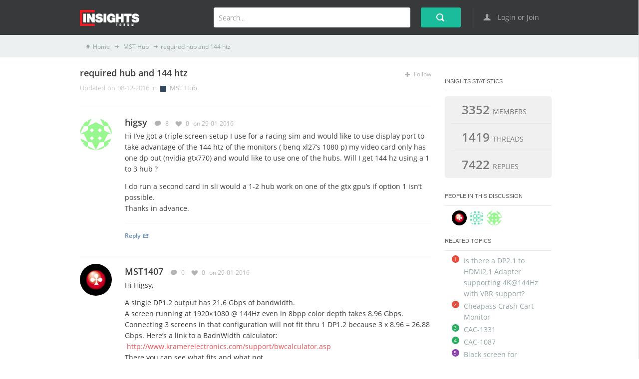

--- FILE ---
content_type: text/html; charset=UTF-8
request_url: https://insights.club-3d.com/thread/required-hub-and-144-htz/
body_size: 25824
content:
<!DOCTYPE html>
<html lang="en">
	<!--[if lt IE 7]> <html class="ie ie6 oldie" lang="en"> <![endif]-->
	<!--[if IE 7]>    <html class="ie ie7 oldie" lang="en"> <![endif]-->
	<!--[if IE 8]>    <html class="ie ie8 oldie" lang="en"> <![endif]-->
	<!--[if gt IE 8]> <html class="ie ie9 newest" lang="en"> <![endif]-->
	<head>
		<meta http-equiv="X-UA-Compatible" content="IE=Edge">
		<meta charset="utf-8">
	    <title>
            required hub and 144 htz | Club 3D Insights	    </title>
		<meta content='width=device-width, initial-scale=1.0, maximum-scale=1.0, user-scalable=0' name='viewport' />
		<!-- <meta name="thumbnail" content="https://insights.club-3d.com/wp-content/themes/forumengine/screenshot.png" /> -->
		<meta name="description" content="Welcome to our Insights forum" />
		<!-- Facebook Metas -->
		<meta property="og:image" content="https://insights.club-3d.com/wp-content/themes/forumengine/screenshot.png" />
		<!-- Facebook Metas / END -->
				<link rel="shortcut icon" href="http://insights.club-3d.com/wp-content/uploads/2014/11/insights-icon.png"/>
				<script type="text/javascript">
			fe_globals = {"ajaxURL":"https:\/\/insights.club-3d.com\/wp-admin\/admin-ajax.php","imgURL":"https:\/\/insights.club-3d.com\/wp-content\/themes\/forumengine\/img","posts_per_page":"30","isEditable":false,"isConfirm":"0","gplus_client_id":"","searchSummary":"View all {{count}} results","homeURL":"https:\/\/insights.club-3d.com","plupload_config":{"max_file_size":"5mb","url":"https:\/\/insights.club-3d.com\/wp-admin\/admin-ajax.php","flash_swf_url":"https:\/\/insights.club-3d.com\/wp-includes\/js\/plupload\/plupload.flash.swf","silverlight_xap_url":"https:\/\/insights.club-3d.com\/wp-includes\/js\/plupload\/plupload.silverlight.xap","filters":{"title":"Image Files","extensions":"jpg,jpeg,gif,png,ico"},"msg":{"FILE_EXTENSION_ERROR":"File extension error. Only allow  %s file extensions.","FILE_SIZE_ERROR":"Max file size %s.","FILE_DUPLICATE_ERROR":"File already present in the queue.","FILE_COUNT_ERROR":"File count error.","IMAGE_FORMAT_ERROR":"Image format either wrong or not supported.","IMAGE_MEMORY_ERROR":"Runtime ran out of available memory","HTTP_ERROR":"Upload URL might be wrong or doesn't exist."}},"is_mobile":false}		</script>
		<meta name='robots' content='max-image-preview:large' />
	<style>img:is([sizes="auto" i], [sizes^="auto," i]) { contain-intrinsic-size: 3000px 1500px }</style>
	<link rel='dns-prefetch' href='//ajax.googleapis.com' />
<link rel="alternate" type="application/rss+xml" title="Club 3D Insights &raquo; Feed" href="https://insights.club-3d.com/feed/" />
<link rel="alternate" type="application/rss+xml" title="Club 3D Insights &raquo; Comments Feed" href="https://insights.club-3d.com/comments/feed/" />
<link rel="alternate" type="application/rss+xml" title="Club 3D Insights &raquo; required hub and 144 htz Comments Feed" href="https://insights.club-3d.com/thread/required-hub-and-144-htz/feed/" />

<link rel='stylesheet' id='wp-block-library-css' href='https://insights.club-3d.com/wp-includes/css/dist/block-library/style.min.css?ver=6.8.3' type='text/css' media='all' />
<style id='classic-theme-styles-inline-css' type='text/css'>
/*! This file is auto-generated */
.wp-block-button__link{color:#fff;background-color:#32373c;border-radius:9999px;box-shadow:none;text-decoration:none;padding:calc(.667em + 2px) calc(1.333em + 2px);font-size:1.125em}.wp-block-file__button{background:#32373c;color:#fff;text-decoration:none}
</style>
<style id='global-styles-inline-css' type='text/css'>
:root{--wp--preset--aspect-ratio--square: 1;--wp--preset--aspect-ratio--4-3: 4/3;--wp--preset--aspect-ratio--3-4: 3/4;--wp--preset--aspect-ratio--3-2: 3/2;--wp--preset--aspect-ratio--2-3: 2/3;--wp--preset--aspect-ratio--16-9: 16/9;--wp--preset--aspect-ratio--9-16: 9/16;--wp--preset--color--black: #000000;--wp--preset--color--cyan-bluish-gray: #abb8c3;--wp--preset--color--white: #ffffff;--wp--preset--color--pale-pink: #f78da7;--wp--preset--color--vivid-red: #cf2e2e;--wp--preset--color--luminous-vivid-orange: #ff6900;--wp--preset--color--luminous-vivid-amber: #fcb900;--wp--preset--color--light-green-cyan: #7bdcb5;--wp--preset--color--vivid-green-cyan: #00d084;--wp--preset--color--pale-cyan-blue: #8ed1fc;--wp--preset--color--vivid-cyan-blue: #0693e3;--wp--preset--color--vivid-purple: #9b51e0;--wp--preset--gradient--vivid-cyan-blue-to-vivid-purple: linear-gradient(135deg,rgba(6,147,227,1) 0%,rgb(155,81,224) 100%);--wp--preset--gradient--light-green-cyan-to-vivid-green-cyan: linear-gradient(135deg,rgb(122,220,180) 0%,rgb(0,208,130) 100%);--wp--preset--gradient--luminous-vivid-amber-to-luminous-vivid-orange: linear-gradient(135deg,rgba(252,185,0,1) 0%,rgba(255,105,0,1) 100%);--wp--preset--gradient--luminous-vivid-orange-to-vivid-red: linear-gradient(135deg,rgba(255,105,0,1) 0%,rgb(207,46,46) 100%);--wp--preset--gradient--very-light-gray-to-cyan-bluish-gray: linear-gradient(135deg,rgb(238,238,238) 0%,rgb(169,184,195) 100%);--wp--preset--gradient--cool-to-warm-spectrum: linear-gradient(135deg,rgb(74,234,220) 0%,rgb(151,120,209) 20%,rgb(207,42,186) 40%,rgb(238,44,130) 60%,rgb(251,105,98) 80%,rgb(254,248,76) 100%);--wp--preset--gradient--blush-light-purple: linear-gradient(135deg,rgb(255,206,236) 0%,rgb(152,150,240) 100%);--wp--preset--gradient--blush-bordeaux: linear-gradient(135deg,rgb(254,205,165) 0%,rgb(254,45,45) 50%,rgb(107,0,62) 100%);--wp--preset--gradient--luminous-dusk: linear-gradient(135deg,rgb(255,203,112) 0%,rgb(199,81,192) 50%,rgb(65,88,208) 100%);--wp--preset--gradient--pale-ocean: linear-gradient(135deg,rgb(255,245,203) 0%,rgb(182,227,212) 50%,rgb(51,167,181) 100%);--wp--preset--gradient--electric-grass: linear-gradient(135deg,rgb(202,248,128) 0%,rgb(113,206,126) 100%);--wp--preset--gradient--midnight: linear-gradient(135deg,rgb(2,3,129) 0%,rgb(40,116,252) 100%);--wp--preset--font-size--small: 13px;--wp--preset--font-size--medium: 20px;--wp--preset--font-size--large: 36px;--wp--preset--font-size--x-large: 42px;--wp--preset--spacing--20: 0.44rem;--wp--preset--spacing--30: 0.67rem;--wp--preset--spacing--40: 1rem;--wp--preset--spacing--50: 1.5rem;--wp--preset--spacing--60: 2.25rem;--wp--preset--spacing--70: 3.38rem;--wp--preset--spacing--80: 5.06rem;--wp--preset--shadow--natural: 6px 6px 9px rgba(0, 0, 0, 0.2);--wp--preset--shadow--deep: 12px 12px 50px rgba(0, 0, 0, 0.4);--wp--preset--shadow--sharp: 6px 6px 0px rgba(0, 0, 0, 0.2);--wp--preset--shadow--outlined: 6px 6px 0px -3px rgba(255, 255, 255, 1), 6px 6px rgba(0, 0, 0, 1);--wp--preset--shadow--crisp: 6px 6px 0px rgba(0, 0, 0, 1);}:where(.is-layout-flex){gap: 0.5em;}:where(.is-layout-grid){gap: 0.5em;}body .is-layout-flex{display: flex;}.is-layout-flex{flex-wrap: wrap;align-items: center;}.is-layout-flex > :is(*, div){margin: 0;}body .is-layout-grid{display: grid;}.is-layout-grid > :is(*, div){margin: 0;}:where(.wp-block-columns.is-layout-flex){gap: 2em;}:where(.wp-block-columns.is-layout-grid){gap: 2em;}:where(.wp-block-post-template.is-layout-flex){gap: 1.25em;}:where(.wp-block-post-template.is-layout-grid){gap: 1.25em;}.has-black-color{color: var(--wp--preset--color--black) !important;}.has-cyan-bluish-gray-color{color: var(--wp--preset--color--cyan-bluish-gray) !important;}.has-white-color{color: var(--wp--preset--color--white) !important;}.has-pale-pink-color{color: var(--wp--preset--color--pale-pink) !important;}.has-vivid-red-color{color: var(--wp--preset--color--vivid-red) !important;}.has-luminous-vivid-orange-color{color: var(--wp--preset--color--luminous-vivid-orange) !important;}.has-luminous-vivid-amber-color{color: var(--wp--preset--color--luminous-vivid-amber) !important;}.has-light-green-cyan-color{color: var(--wp--preset--color--light-green-cyan) !important;}.has-vivid-green-cyan-color{color: var(--wp--preset--color--vivid-green-cyan) !important;}.has-pale-cyan-blue-color{color: var(--wp--preset--color--pale-cyan-blue) !important;}.has-vivid-cyan-blue-color{color: var(--wp--preset--color--vivid-cyan-blue) !important;}.has-vivid-purple-color{color: var(--wp--preset--color--vivid-purple) !important;}.has-black-background-color{background-color: var(--wp--preset--color--black) !important;}.has-cyan-bluish-gray-background-color{background-color: var(--wp--preset--color--cyan-bluish-gray) !important;}.has-white-background-color{background-color: var(--wp--preset--color--white) !important;}.has-pale-pink-background-color{background-color: var(--wp--preset--color--pale-pink) !important;}.has-vivid-red-background-color{background-color: var(--wp--preset--color--vivid-red) !important;}.has-luminous-vivid-orange-background-color{background-color: var(--wp--preset--color--luminous-vivid-orange) !important;}.has-luminous-vivid-amber-background-color{background-color: var(--wp--preset--color--luminous-vivid-amber) !important;}.has-light-green-cyan-background-color{background-color: var(--wp--preset--color--light-green-cyan) !important;}.has-vivid-green-cyan-background-color{background-color: var(--wp--preset--color--vivid-green-cyan) !important;}.has-pale-cyan-blue-background-color{background-color: var(--wp--preset--color--pale-cyan-blue) !important;}.has-vivid-cyan-blue-background-color{background-color: var(--wp--preset--color--vivid-cyan-blue) !important;}.has-vivid-purple-background-color{background-color: var(--wp--preset--color--vivid-purple) !important;}.has-black-border-color{border-color: var(--wp--preset--color--black) !important;}.has-cyan-bluish-gray-border-color{border-color: var(--wp--preset--color--cyan-bluish-gray) !important;}.has-white-border-color{border-color: var(--wp--preset--color--white) !important;}.has-pale-pink-border-color{border-color: var(--wp--preset--color--pale-pink) !important;}.has-vivid-red-border-color{border-color: var(--wp--preset--color--vivid-red) !important;}.has-luminous-vivid-orange-border-color{border-color: var(--wp--preset--color--luminous-vivid-orange) !important;}.has-luminous-vivid-amber-border-color{border-color: var(--wp--preset--color--luminous-vivid-amber) !important;}.has-light-green-cyan-border-color{border-color: var(--wp--preset--color--light-green-cyan) !important;}.has-vivid-green-cyan-border-color{border-color: var(--wp--preset--color--vivid-green-cyan) !important;}.has-pale-cyan-blue-border-color{border-color: var(--wp--preset--color--pale-cyan-blue) !important;}.has-vivid-cyan-blue-border-color{border-color: var(--wp--preset--color--vivid-cyan-blue) !important;}.has-vivid-purple-border-color{border-color: var(--wp--preset--color--vivid-purple) !important;}.has-vivid-cyan-blue-to-vivid-purple-gradient-background{background: var(--wp--preset--gradient--vivid-cyan-blue-to-vivid-purple) !important;}.has-light-green-cyan-to-vivid-green-cyan-gradient-background{background: var(--wp--preset--gradient--light-green-cyan-to-vivid-green-cyan) !important;}.has-luminous-vivid-amber-to-luminous-vivid-orange-gradient-background{background: var(--wp--preset--gradient--luminous-vivid-amber-to-luminous-vivid-orange) !important;}.has-luminous-vivid-orange-to-vivid-red-gradient-background{background: var(--wp--preset--gradient--luminous-vivid-orange-to-vivid-red) !important;}.has-very-light-gray-to-cyan-bluish-gray-gradient-background{background: var(--wp--preset--gradient--very-light-gray-to-cyan-bluish-gray) !important;}.has-cool-to-warm-spectrum-gradient-background{background: var(--wp--preset--gradient--cool-to-warm-spectrum) !important;}.has-blush-light-purple-gradient-background{background: var(--wp--preset--gradient--blush-light-purple) !important;}.has-blush-bordeaux-gradient-background{background: var(--wp--preset--gradient--blush-bordeaux) !important;}.has-luminous-dusk-gradient-background{background: var(--wp--preset--gradient--luminous-dusk) !important;}.has-pale-ocean-gradient-background{background: var(--wp--preset--gradient--pale-ocean) !important;}.has-electric-grass-gradient-background{background: var(--wp--preset--gradient--electric-grass) !important;}.has-midnight-gradient-background{background: var(--wp--preset--gradient--midnight) !important;}.has-small-font-size{font-size: var(--wp--preset--font-size--small) !important;}.has-medium-font-size{font-size: var(--wp--preset--font-size--medium) !important;}.has-large-font-size{font-size: var(--wp--preset--font-size--large) !important;}.has-x-large-font-size{font-size: var(--wp--preset--font-size--x-large) !important;}
:where(.wp-block-post-template.is-layout-flex){gap: 1.25em;}:where(.wp-block-post-template.is-layout-grid){gap: 1.25em;}
:where(.wp-block-columns.is-layout-flex){gap: 2em;}:where(.wp-block-columns.is-layout-grid){gap: 2em;}
:root :where(.wp-block-pullquote){font-size: 1.5em;line-height: 1.6;}
</style>
<link rel='stylesheet' id='bbp-default-css' href='https://insights.club-3d.com/wp-content/plugins/bbpress/templates/default/css/bbpress.min.css?ver=2.6.14' type='text/css' media='all' />
<link rel='stylesheet' id='fe-bootstrap-css' href='https://insights.club-3d.com/wp-content/themes/forumengine/css/bootstrap.css?ver=6.8.3' type='text/css' media='all' />
<link rel='stylesheet' id='fe-mainstyle-css' href='https://insights.club-3d.com/wp-content/themes/forumengine/css/custom.css?ver=6.8.3' type='text/css' media='all' />
<link rel='stylesheet' id='fe-tablet-css' href='https://insights.club-3d.com/wp-content/themes/forumengine/css/tablet.css?ver=6.8.3' type='text/css' media='all' />
<link rel='stylesheet' id='fe-editor-css' href='https://insights.club-3d.com/wp-content/themes/forumengine/css/editor-container.css?ver=6.8.3' type='text/css' media='all' />
<link rel='stylesheet' id='fe-customizer-css' href='https://insights.club-3d.com/wp-content/themes/forumengine/css/customizer.css?ver=6.8.3' type='text/css' media='all' />
<link rel='stylesheet' id='fe-customizer-mobile-css' href='https://insights.club-3d.com/wp-content/themes/forumengine/css/custom-mobile.css?ver=6.8.3' type='text/css' media='all' />
<!--[if lt IE 9]>
<link rel='stylesheet' id='fe-ie-css' href='https://insights.club-3d.com/wp-content/themes/forumengine/css/ie.css?ver=6.8.3' type='text/css' media='all' />
<![endif]-->
<link rel='stylesheet' id='fe-style-css' href='https://insights.club-3d.com/wp-content/themes/forumengine/style.css?ver=6.8.3' type='text/css' media='all' />
<link rel='stylesheet' id='fe-shstyle-css' href='https://insights.club-3d.com/wp-content/themes/forumengine/css/shCoreDefault.css?ver=6.8.3' type='text/css' media='all' />
<link rel='stylesheet' id='magnific-popup-css' href='https://insights.club-3d.com/wp-content/themes/forumengine/css/libs/magnific-popup.css?ver=6.8.3' type='text/css' media='all' />
<link rel='stylesheet' id='fe-customization-css' href='https://insights.club-3d.com/wp-content/et-content/forumengine/css/customization.css?ver=6.8.3' type='text/css' media='all' />
<script type="text/javascript" src="https://insights.club-3d.com/wp-includes/js/plupload/moxie.min.js?ver=1.3.5.1" id="moxiejs-js"></script>
<script type="text/javascript" src="https://insights.club-3d.com/wp-includes/js/plupload/plupload.min.js?ver=2.1.9" id="plupload-js"></script>
<link rel="https://api.w.org/" href="https://insights.club-3d.com/wp-json/" /><link rel="EditURI" type="application/rsd+xml" title="RSD" href="https://insights.club-3d.com/xmlrpc.php?rsd" />
<meta name="generator" content="WordPress 6.8.3" />
<link rel="canonical" href="https://insights.club-3d.com/thread/required-hub-and-144-htz/" />
<link rel='shortlink' href='https://insights.club-3d.com/?p=3374' />
<link rel="alternate" title="oEmbed (JSON)" type="application/json+oembed" href="https://insights.club-3d.com/wp-json/oembed/1.0/embed?url=https%3A%2F%2Finsights.club-3d.com%2Fthread%2Frequired-hub-and-144-htz%2F" />
<link rel="alternate" title="oEmbed (XML)" type="text/xml+oembed" href="https://insights.club-3d.com/wp-json/oembed/1.0/embed?url=https%3A%2F%2Finsights.club-3d.com%2Fthread%2Frequired-hub-and-144-htz%2F&#038;format=xml" />
<link rel="icon" href="https://insights.club-3d.com/wp-content/uploads/2021/10/cropped-insights-favicon-32x32.png" sizes="32x32" />
<link rel="icon" href="https://insights.club-3d.com/wp-content/uploads/2021/10/cropped-insights-favicon-192x192.png" sizes="192x192" />
<link rel="apple-touch-icon" href="https://insights.club-3d.com/wp-content/uploads/2021/10/cropped-insights-favicon-180x180.png" />
<meta name="msapplication-TileImage" content="https://insights.club-3d.com/wp-content/uploads/2021/10/cropped-insights-favicon-270x270.png" />
		<link href="https://insights.club-3d.com/wp-content/themes/forumengine/css/custom-ie.css" rel="stylesheet" media="screen">
		<!--[if lt IE 9]>
	      <script src="https://insights.club-3d.com/wp-content/themes/forumengine/js/libs/respond.min.js"></script>
	    <![endif]-->
	</head>
	<body class="wp-singular thread-template-default single single-thread postid-3374 wp-theme-forumengine two-column right-sidebar">
	<div class="site-container">
		<div class="cnt-container">
			<div class="header-top bg-header">
				<div class="main-center container">
					<div class="row header-info">
						<div class="col-md-2 logo-header">
							<a href="https://insights.club-3d.com" class="logo">
								<img src="http://insights.club-3d.com/wp-content/uploads/2014/11/insights-logo-web.png"/>
							</a>
						</div>
												<div class="col-md-10">
							<div class="row">
								<div class="login col-md-2 col-sm-2 ">
									<a id="open_login" data-toggle="modal" href="#modal_login">
										<span class="icon" data-icon="U"></span>
										Login or Join									</a>
								</div>
								<div class="profile-account col-md-2 col-sm-2 collapse">
									<span class="name"><a href="javascript:void(0);"></a></span><span class="arrow"></span>
									<span class="img"><img src="https://secure.gravatar.com/avatar/?s=64&#038;d=identicon&#038;r=g" class="avatar" alt="" /></span>
									<!-- <span class="number">8</span>   -->
									<div class="clearfix"></div>
								</div>
								<div class="search-header col-md-8  col-sm-6">
									<form id="fe_search_form" action="" method="post">
																				<button class="btn" type="submit"><span class="icon-s"></span></button>
										<div class="search-text">
											<input type="text" autocomplete="off" id="search_field" name="s" value="" placeholder="Search...">
										</div>
										<!-- <span class="icon clear-field collapse" data-icon="D"></span> -->
										<div class="btn-mobile"></div>
									</form>
									<div id="search_preview" class="search-preview empty">
									</div>
								</div>
							</div>
							<div class="dropdown-profile">
								<span class="arrow-up"></span>
								<div class="content-profile">
									<div class="head"><span class="text">@</span></div>
									<ul class="list-profile">
										<li>
											<a href="https://insights.club-3d.com/member/">
												<span class="icon" data-icon="U"></span>
												<br />
												<span class="text">Profile</span>
											</a>
										</li>
										<!-- <li>
											<a href="#">
												<span class="icon" data-icon="M"></span>
												<br />
												<span class="text">Inbox (8)</span>
											</a>
										</li> -->
										<li>
											<a href="https://insights.club-3d.com/clogin/?action=logout&amp;redirect_to=%2Fthread%2Frequired-hub-and-144-htz%2F&amp;_wpnonce=f91e057cb9">
												<span class="icon" data-icon="Q"></span>
												<br />
												<span class="text">Logout</span>
											</a>
										</li>
									</ul>
								</div>
							</div>
						</div>
					</div>
				</div>
			</div>

			
			<div class="header-bottom">
				<div class="main-center">
					<ul class="breadcrumbs"><li class='icon'><a href='https://insights.club-3d.com'>Home</a></li><li class="icon"><a href='https://insights.club-3d.com/thread_category/mst-hub/'> MST Hub</a></li><li class="icon" >required hub and 144 htz</li></ul>				</div>
			</div>

			<!--end header Bottom-->
<div class="container main-center">
	<div itemscope itemtype="http://schema.org/Article">
		<div class="row">
			<div class="col-md-9 marginTop18">
								<div class="row">
					<div class="col-md-9 title-thread-header col-sm-9 marginBottom4">
						<h1 itemprop="name" class="title-thread">required hub and 144 htz</h1>
						<div class="thread-information">
							<span class="times-create">Updated on 08-12-2016 in</span>
							<span class="type-category">
																	<a href="https://insights.club-3d.com/thread_category/mst-hub/">
										<span class="flags color-17"></span>
										<span class="thread-cat-name">MST Hub</span>
									</a>
															</span>
													</div>
					</div>
					<div class="col-md-3 col-md-3 thread-infor">
												<a class="tog-follow unfollow collapse" href="#"><span class="icon" data-icon="_"></span> Unfollow</a>
						<a class="tog-follow follow " href="#"><span class="icon" data-icon="&"></span> Follow</a>
					</div>
				</div>
				
					
				
				
				<div class="items-thread item-thread clearfix" data-id="3374">
				<div class="f-row">
					<div class="f-floatleft single-avatar">
							<a href="https://insights.club-3d.com/member/higsy/">
								<img src="https://secure.gravatar.com/avatar/e0dbceb4e72c9301e9c18d076f628c60da56663857aaf5baec2c32f9a3c559c4?s=64&#038;d=identicon&#038;r=g" class="avatar" alt="" />															</a>

					</div>
					<!-- end float left -->
					<div class="f-floatright topic-thread">
						<div class="topic-thread">

							<div class="post-display">
	<ul class="control-thread">
					<li><a href="#" class="control-quote" data-toggle="tooltip" title="Quote"><span class="icon" data-icon='"'></span></a></li>
					<li><a href="#" class="control-report" data-toggle="tooltip" title="Report"><span class="icon" data-icon='!'></span></a></li>
			</ul>
	<div class="name">
		<a  class="post-author" href="https://insights.club-3d.com/member/higsy/"><span itemprop="author">higsy</span></a>
		<span class="comment">
			<span class="">
				<span data-icon="w" class="icon"></span>
				<span itemprop="interactionCount" class="count">8</span>
			</span>
		</span>
		<span class="like">
			<a href="#" class="like-post " data-id="3374">
				<span data-icon="k" class="icon"></span>
				<span  itemprop="interactionCount" class="count">0</span>
			</a>
		</span>
		<span class="date">on 29-01-2016</span>
	</div>
	<div class="content">
		<p>Hi I&#8217;ve got a triple screen setup I use for a racing sim and would like to use display port to take advantage of the 144 htz of the monitors ( benq  xl27&#8217;s 1080 p) my video card only has one dp out (nvidia gtx770) and would like to use one of the hubs.  Will I get 144 hz using a 1 to 3 hub ?</p>
<p>I do run a second card in sli would a 1-2 hub work on one of the gtx gpu&#8217;s if option 1 isn&#8217;t possible.<br />
Thanks in advance. </p>
	</div>
	<!-- custom fields data go here -->
	<div class="custom-fields-data">
			</div>
</div>
							<!-- EDITOR -->
<div id="form_thread" class="post-edit thread-form edit-thread collapse">
	<form class="form-post-edit" action="" method="post">
		<input type="hidden" name="fe_nonce" value="a81076a55b">
		<div class="text-search">
			<div class="input-container">
				<input class="inp-title" name="post_title" maxlength="90" type="text" value="required hub and 144 htz" placeholder="Click here to start your new topic">
			</div>
			<input type="hidden" name="ID" value="3374">
			<div class="btn-group cat-dropdown dropdown category-search-items">
				<span class="line"></span>
				<button class="btn dropdown-toggle" data-toggle="dropdown">
					<span class="text-select"></span>
					<span class="caret"></span>
				</button>
												<select class="collapse" name="thread_category" id="thread_category">
					<option value="">Please select</option>
					<option value="members-lounge" class="option-135">Members Lounge</option><option value="usb-type-c" class="option-1733">USB Type C</option><option value="docking-station" class="option-91">Docking Station</option><option selected="selected" value="mst-hub" class="option-93">MST Hub</option><option value="usb-graphics" class="option-87">USB Graphics</option><option value="adapters-and-cables" class="option-134">Adapters and Cables</option><option value="displayport-1-4-to-4k120hz-hdmi-adapter" class="option-2855">-&nbsp;DisplayPort 1.4 to 4K120Hz HDMI Adapter</option><option value="graphics-cards" class="option-110">Graphics cards</option><option value="r9-series" class="option-1586">-&nbsp;R9 Series</option><option value="r9-fury-series" class="option-1591">-&nbsp;-&nbsp;R9 Fury Series</option><option value="r9-390-series" class="option-1587">-&nbsp;-&nbsp;R9 390 Series</option><option value="r9-380-series" class="option-1588">-&nbsp;-&nbsp;R9 380 Series</option><option value="r9-290-series" class="option-111">-&nbsp;-&nbsp;R9 290 Series</option><option value="r9-280-series" class="option-112">-&nbsp;-&nbsp;R9 280 Series</option><option value="r9-270-series" class="option-113">-&nbsp;-&nbsp;R9 270 Series</option><option value="r7-series" class="option-1226">-&nbsp;R7 Series</option><option value="r7-300-series" class="option-1585">-&nbsp;-&nbsp;R7 300 Series</option><option value="r7-260-series" class="option-114">-&nbsp;-&nbsp;R7 260 Series</option><option value="r5-series" class="option-661">-&nbsp;R5 Series</option><option value="others" class="option-144">-&nbsp;Others</option><option value="hd-7000-series" class="option-118">-&nbsp;HD 7000 Series</option><option value="technology" class="option-137">Technology</option><option value="market-place" class="option-139">Market Place</option><option value="hot-deals" class="option-140">-&nbsp;Hot Deals</option><option value="for-sale-or-trade" class="option-141">-&nbsp;For Sale or Trade</option><option value="warranty-questions" class="option-143">Warranty questions</option><option value="never-settle-campaign" class="option-145">Never Settle Campaign</option><option value="news" class="option-146">News</option>				</select>
			</div>
	  	</div>
		<div class="form-detail">
			<div id="wp-edit_post_content3374-editor-container" class="wp-editor-container">
				<textarea name="post_content" id="edit_post_content3374">Hi I've got a triple screen setup I use for a racing sim and would like to use display port to take advantage of the 144 htz of the monitors ( benq  xl27's 1080 p) my video card only has one dp out (nvidia gtx770) and would like to use one of the hubs.  Will I get 144 hz using a 1 to 3 hub ?

I do run a second card in sli would a 1-2 hub work on one of the gtx gpu's if option 1 isn't possible. 
Thanks in advance. </textarea>
			</div>
						<div class="row line-bottom">
				<div class="col-md-6 col-sm-6">
					<div class="button-event">
						<input type="submit" value="Update" data-loading-text="Loading..." class="btn">
						<a href="#" class="cancel control-edit-cancel"><span class="btn-cancel"><span class="icon" data-icon="D"></span>Cancel</span></a>
					</div>
				</div>
			</div>
		</div>
	</form> <!-- end EDITOR -->
</div> <!-- end form -->						</div>
					</div>
					<!-- end float right -->
				</div> <!--f-row !-->
				<div class="f-row">
												<div class="f-floatleft single-avatar"> &nbsp;</div>
						<div class="f-floatright topic-thread">
							<!-- custom fields data go here -->
							<div class="linke-by clearfix ">
								<ul class="user-discuss collapse">
									<li class="text">Liked by</li>
																										</ul>
																<a href="#reply_thread" data-id="3374" class="goto-reply">Reply<span class="icon" data-icon="R">
								</span></a>
															</div>
						</div> <!-- f-right !-->
					</div> <!-- f-row end !-->

				</div>
								<!-- end items threads -->
					<div id="replies_list">
		<div itemscope itemtype="http://schema.org/ItemList">
		<meta itemprop="itemListOrder" content="Descending" />
			<div class="items-thread reply-item clearfix" id="post_3378" data-id="3378">
		<ul class="control-thread">

			
							<li><a href="#" data-id="3378" class="control-quote" data-toggle="tooltip" title="Quote"><span class="icon" data-icon='"'></span></a></li>
				<!-- <li><a href="#" class="control-report" data-toggle="tooltip" title="Report"><span class="icon" data-icon="^"></span></a></li> -->
							<li><a href="#" class="control-report" data-toggle="tooltip" title="Report"><span class="icon" data-icon='!'></span></a></li>
					</ul>
		<div class="f-floatleft single-avatar">
			<a href="https://insights.club-3d.com/member/royal-mst/">
				<img src="http://insights.club-3d.com/wp-content/uploads/2017/08/Square-Ball-150x150.png" class="avatar" alt="" />							</a>
		</div>
		<!-- end float left -->
		<div class="f-floatright">
			<div class="post-display">
				<div class="name">
					<a class="post-author" href="https://insights.club-3d.com/member/royal-mst/">MST1407</a>
					<span class="comment">
						<a href="#replies_3378" class="show-replies ">
							<span data-icon="w" class="icon"></span>
							<span class="count">0</span>
						</a>
					</span>
					<span class="like">
						<a href="#" class="like-post " data-id="3378">
							<span data-icon="k" class="icon"></span>
							<span class="count">0</span>
						</a>
					</span>
					<span class="date">on 29-01-2016</span>
				</div>
				<div  itemprop="itemListElement" class="content"><p>Hi Higsy,</p>
<p>A single DP1.2 output has 21.6 Gbps of bandwidth.<br />A screen running at 1920&#215;1080 @ 144Hz even in 8bpp color depth takes 8.96 Gbps.<br />Connecting 3 screens in that configuration will not fit thru 1 DP1.2 because 3 x 8.96 = 26.88 Gbps. Here&#8217;s a link to a BadnWidth calculator:  <a href="http://www.kramerelectronics.com/support/bwcalculator.asp" target="_blank"  rel="nofollow" >http://www.kramerelectronics.com/support/bwcalculator.asp<br /></a>There you can see what fits and what not &#8230;</p>
</div>
				<div id="replies_3378" data-id="3378" data-page="1" class="reply-children">
										<div class="replies-container">
											</div>
					<a class="btn-more-reply hide" data-id="3378">
						Show more replies					</a>
				</div>
				<!-- end items threads child -->
				<div class="linke-by clearfix ">
					<ul class="user-discuss collapse">
						<li class="text">Liked by</li>
																	</ul>
										<a href="#reply_3378" data-id="3378" class="btn-reply open-reply">Reply<span class="icon" data-icon="R"></span></a>
									</div>
				<div id="reply_3378" class="edit-reply form-reply items-thread clearfix child collapse">
					<div class="f-floatleft single-avatar">
						<img src="https://secure.gravatar.com/avatar/?s=40&#038;d=identicon&#038;r=g" class="avatar" alt="" />											</div>
					<div class="f-floatright clearfix">
						<form class="ajax-reply" action="" method="post">
							<input type="hidden" name="fe_nonce" value="17a81ebdff">
							<input type="hidden" name="post_parent" value="3374">
							<input type="hidden" name="et_reply_parent" value="3378">
							<div id="wp-edit_post_content3378-editor-container" class="wp-editor-container">
								<textarea name="post_content" id="reply_content3378"></textarea>
							</div>
							<div class="button-event">
								<input class="btn" type="submit" data-loading-text="Loading..." value="Reply">
								<span data-target="#reply_3378" class="btn-cancel"><span class="icon" data-icon="D"></span>Cancel</span>
							</div>
						</form>
					</div>
				</div>
			</div>
			<div class="post-edit collapse">
				<form class="form-post-edit" action="" method="post">
					<input type="hidden" name="fe_nonce" value="ce4fa057ac">
					<input type="hidden" name="ID" value="3378">
					<div class="form-detail">
						<div id="wp-edit_post_content3378-editor-container" class="wp-editor-container">
							<textarea name="post_content" id="edit_post_content3378">Hi Higsy,<br /><br />A single DP1.2 output has 21.6 Gbps of bandwidth.<br />A screen running at 1920x1080 @ 144Hz even in 8bpp color depth takes 8.96 Gbps.<br />Connecting 3 screens in that configuration will not fit thru 1 DP1.2 because 3 x 8.96 = 26.88 Gbps. Here's a link to a BadnWidth calculator:  <a target="_blank" rel="nofollow" href="http://www.kramerelectronics.com/support/bwcalculator.asp">http://www.kramerelectronics.com/support/bwcalculator.asp<br /></a>There you can see what fits and what not ...</textarea>
						</div>
						<div class="row line-bottom">
							<div class="col-md-6 col-sm-6">
								<div class="show-preview">
									<!--<div class="skin-checkbox">
										<span class="icon" data-icon="3"></span>
										<input type="checkbox" class="checkbox-show" id="show_topic_item" style="display:none" />
									</div>
									<a href="#">Show preview</a>-->
								</div>
							</div>
							<div class="col-md-6 col-sm-6">
								<div class="button-event">
									<input type="submit" value="Update" data-loading-text="Loading..." class="btn">
									<a href="#" class="cancel control-edit-cancel"><span class="btn-cancel"><span class="icon" data-icon="D"></span>Cancel</span></a>
								</div>
							</div>
						</div>
					</div>
				</form>
			</div>
		</div> <!-- end float right -->
	</div>	<div class="items-thread reply-item clearfix" id="post_3379" data-id="3379">
		<ul class="control-thread">

			
							<li><a href="#" data-id="3379" class="control-quote" data-toggle="tooltip" title="Quote"><span class="icon" data-icon='"'></span></a></li>
				<!-- <li><a href="#" class="control-report" data-toggle="tooltip" title="Report"><span class="icon" data-icon="^"></span></a></li> -->
							<li><a href="#" class="control-report" data-toggle="tooltip" title="Report"><span class="icon" data-icon='!'></span></a></li>
					</ul>
		<div class="f-floatleft single-avatar">
			<a href="https://insights.club-3d.com/member/higsy/">
				<img src="https://secure.gravatar.com/avatar/e0dbceb4e72c9301e9c18d076f628c60da56663857aaf5baec2c32f9a3c559c4?s=64&#038;d=identicon&#038;r=g" class="avatar" alt="" />							</a>
		</div>
		<!-- end float left -->
		<div class="f-floatright">
			<div class="post-display">
				<div class="name">
					<a class="post-author" href="https://insights.club-3d.com/member/higsy/">higsy</a>
					<span class="comment">
						<a href="#replies_3379" class="show-replies ">
							<span data-icon="w" class="icon"></span>
							<span class="count">0</span>
						</a>
					</span>
					<span class="like">
						<a href="#" class="like-post " data-id="3379">
							<span data-icon="k" class="icon"></span>
							<span class="count">0</span>
						</a>
					</span>
					<span class="date">on 29-01-2016</span>
				</div>
				<div  itemprop="itemListElement" class="content"><p>Thanks for the quick response.  Then based on the calculations could I use the Multi Stream Transport (MST) Hub DisplayPort 1-2 for two monitors @ 144 hz as using the calculations they equal 17.92 GPS . Then plug that into my first video card and my third monitor plugged into the dp of my second card. Thus achieving 144 hz across all 3.</p>
</div>
				<div id="replies_3379" data-id="3379" data-page="1" class="reply-children">
										<div class="replies-container">
											</div>
					<a class="btn-more-reply hide" data-id="3379">
						Show more replies					</a>
				</div>
				<!-- end items threads child -->
				<div class="linke-by clearfix ">
					<ul class="user-discuss collapse">
						<li class="text">Liked by</li>
																	</ul>
										<a href="#reply_3379" data-id="3379" class="btn-reply open-reply">Reply<span class="icon" data-icon="R"></span></a>
									</div>
				<div id="reply_3379" class="edit-reply form-reply items-thread clearfix child collapse">
					<div class="f-floatleft single-avatar">
						<img src="https://secure.gravatar.com/avatar/?s=40&#038;d=identicon&#038;r=g" class="avatar" alt="" />											</div>
					<div class="f-floatright clearfix">
						<form class="ajax-reply" action="" method="post">
							<input type="hidden" name="fe_nonce" value="17a81ebdff">
							<input type="hidden" name="post_parent" value="3374">
							<input type="hidden" name="et_reply_parent" value="3379">
							<div id="wp-edit_post_content3379-editor-container" class="wp-editor-container">
								<textarea name="post_content" id="reply_content3379"></textarea>
							</div>
							<div class="button-event">
								<input class="btn" type="submit" data-loading-text="Loading..." value="Reply">
								<span data-target="#reply_3379" class="btn-cancel"><span class="icon" data-icon="D"></span>Cancel</span>
							</div>
						</form>
					</div>
				</div>
			</div>
			<div class="post-edit collapse">
				<form class="form-post-edit" action="" method="post">
					<input type="hidden" name="fe_nonce" value="ce4fa057ac">
					<input type="hidden" name="ID" value="3379">
					<div class="form-detail">
						<div id="wp-edit_post_content3379-editor-container" class="wp-editor-container">
							<textarea name="post_content" id="edit_post_content3379">Thanks for the quick response.  Then based on the calculations could I use the Multi Stream Transport (MST) Hub DisplayPort 1-2 for two monitors @ 144 hz as using the calculations they equal 17.92 GPS . Then plug that into my first video card and my third monitor plugged into the dp of my second card. Thus achieving 144 hz across all 3.</textarea>
						</div>
						<div class="row line-bottom">
							<div class="col-md-6 col-sm-6">
								<div class="show-preview">
									<!--<div class="skin-checkbox">
										<span class="icon" data-icon="3"></span>
										<input type="checkbox" class="checkbox-show" id="show_topic_item" style="display:none" />
									</div>
									<a href="#">Show preview</a>-->
								</div>
							</div>
							<div class="col-md-6 col-sm-6">
								<div class="button-event">
									<input type="submit" value="Update" data-loading-text="Loading..." class="btn">
									<a href="#" class="cancel control-edit-cancel"><span class="btn-cancel"><span class="icon" data-icon="D"></span>Cancel</span></a>
								</div>
							</div>
						</div>
					</div>
				</form>
			</div>
		</div> <!-- end float right -->
	</div>	<div class="items-thread reply-item clearfix" id="post_3380" data-id="3380">
		<ul class="control-thread">

			
							<li><a href="#" data-id="3380" class="control-quote" data-toggle="tooltip" title="Quote"><span class="icon" data-icon='"'></span></a></li>
				<!-- <li><a href="#" class="control-report" data-toggle="tooltip" title="Report"><span class="icon" data-icon="^"></span></a></li> -->
							<li><a href="#" class="control-report" data-toggle="tooltip" title="Report"><span class="icon" data-icon='!'></span></a></li>
					</ul>
		<div class="f-floatleft single-avatar">
			<a href="https://insights.club-3d.com/member/royal-mst/">
				<img src="http://insights.club-3d.com/wp-content/uploads/2017/08/Square-Ball-150x150.png" class="avatar" alt="" />							</a>
		</div>
		<!-- end float left -->
		<div class="f-floatright">
			<div class="post-display">
				<div class="name">
					<a class="post-author" href="https://insights.club-3d.com/member/royal-mst/">MST1407</a>
					<span class="comment">
						<a href="#replies_3380" class="show-replies ">
							<span data-icon="w" class="icon"></span>
							<span class="count">0</span>
						</a>
					</span>
					<span class="like">
						<a href="#" class="like-post " data-id="3380">
							<span data-icon="k" class="icon"></span>
							<span class="count">0</span>
						</a>
					</span>
					<span class="date">on 29-01-2016</span>
				</div>
				<div  itemprop="itemListElement" class="content"><p>mmm not so sure on that.<br />Theoretically you are right, but let me check on that first.<br />1 on the 144Hz for the MST Hub and<br />2 if you can use actually use the output of the slave card when running in SLI &#8230; i mean Nvidia cards my nature are not the most &#8220;multi monitor friendly&#8221; cards &#8230;<br />get back to you soon</p>
</div>
				<div id="replies_3380" data-id="3380" data-page="1" class="reply-children">
										<div class="replies-container">
											</div>
					<a class="btn-more-reply hide" data-id="3380">
						Show more replies					</a>
				</div>
				<!-- end items threads child -->
				<div class="linke-by clearfix ">
					<ul class="user-discuss collapse">
						<li class="text">Liked by</li>
																	</ul>
										<a href="#reply_3380" data-id="3380" class="btn-reply open-reply">Reply<span class="icon" data-icon="R"></span></a>
									</div>
				<div id="reply_3380" class="edit-reply form-reply items-thread clearfix child collapse">
					<div class="f-floatleft single-avatar">
						<img src="https://secure.gravatar.com/avatar/?s=40&#038;d=identicon&#038;r=g" class="avatar" alt="" />											</div>
					<div class="f-floatright clearfix">
						<form class="ajax-reply" action="" method="post">
							<input type="hidden" name="fe_nonce" value="17a81ebdff">
							<input type="hidden" name="post_parent" value="3374">
							<input type="hidden" name="et_reply_parent" value="3380">
							<div id="wp-edit_post_content3380-editor-container" class="wp-editor-container">
								<textarea name="post_content" id="reply_content3380"></textarea>
							</div>
							<div class="button-event">
								<input class="btn" type="submit" data-loading-text="Loading..." value="Reply">
								<span data-target="#reply_3380" class="btn-cancel"><span class="icon" data-icon="D"></span>Cancel</span>
							</div>
						</form>
					</div>
				</div>
			</div>
			<div class="post-edit collapse">
				<form class="form-post-edit" action="" method="post">
					<input type="hidden" name="fe_nonce" value="ce4fa057ac">
					<input type="hidden" name="ID" value="3380">
					<div class="form-detail">
						<div id="wp-edit_post_content3380-editor-container" class="wp-editor-container">
							<textarea name="post_content" id="edit_post_content3380">mmm not so sure on that.<br />Theoretically you are right, but let me check on that first.<br />1 on the 144Hz for the MST Hub and<br />2 if you can use actually use the output of the slave card when running in SLI ... i mean Nvidia cards my nature are not the most "multi monitor friendly" cards ...<br />get back to you soon</textarea>
						</div>
						<div class="row line-bottom">
							<div class="col-md-6 col-sm-6">
								<div class="show-preview">
									<!--<div class="skin-checkbox">
										<span class="icon" data-icon="3"></span>
										<input type="checkbox" class="checkbox-show" id="show_topic_item" style="display:none" />
									</div>
									<a href="#">Show preview</a>-->
								</div>
							</div>
							<div class="col-md-6 col-sm-6">
								<div class="button-event">
									<input type="submit" value="Update" data-loading-text="Loading..." class="btn">
									<a href="#" class="cancel control-edit-cancel"><span class="btn-cancel"><span class="icon" data-icon="D"></span>Cancel</span></a>
								</div>
							</div>
						</div>
					</div>
				</form>
			</div>
		</div> <!-- end float right -->
	</div>	<div class="items-thread reply-item clearfix" id="post_3383" data-id="3383">
		<ul class="control-thread">

			
							<li><a href="#" data-id="3383" class="control-quote" data-toggle="tooltip" title="Quote"><span class="icon" data-icon='"'></span></a></li>
				<!-- <li><a href="#" class="control-report" data-toggle="tooltip" title="Report"><span class="icon" data-icon="^"></span></a></li> -->
							<li><a href="#" class="control-report" data-toggle="tooltip" title="Report"><span class="icon" data-icon='!'></span></a></li>
					</ul>
		<div class="f-floatleft single-avatar">
			<a href="https://insights.club-3d.com/member/higsy/">
				<img src="https://secure.gravatar.com/avatar/e0dbceb4e72c9301e9c18d076f628c60da56663857aaf5baec2c32f9a3c559c4?s=64&#038;d=identicon&#038;r=g" class="avatar" alt="" />							</a>
		</div>
		<!-- end float left -->
		<div class="f-floatright">
			<div class="post-display">
				<div class="name">
					<a class="post-author" href="https://insights.club-3d.com/member/higsy/">higsy</a>
					<span class="comment">
						<a href="#replies_3383" class="show-replies ">
							<span data-icon="w" class="icon"></span>
							<span class="count">0</span>
						</a>
					</span>
					<span class="like">
						<a href="#" class="like-post " data-id="3383">
							<span data-icon="k" class="icon"></span>
							<span class="count">0</span>
						</a>
					</span>
					<span class="date">on 29-01-2016</span>
				</div>
				<div  itemprop="itemListElement" class="content"><p>Thanks , I hope it&#8217;s possible as I would like to utilize the potential of the screens and avoid buying a newer video card.<br />
Do you work for club-3d ?  Do they plan in the future to make an MST hub that will support a higher Gbps that will cover the 144 hz scenario ?</p>
</div>
				<div id="replies_3383" data-id="3383" data-page="1" class="reply-children">
										<div class="replies-container">
											</div>
					<a class="btn-more-reply hide" data-id="3383">
						Show more replies					</a>
				</div>
				<!-- end items threads child -->
				<div class="linke-by clearfix ">
					<ul class="user-discuss collapse">
						<li class="text">Liked by</li>
																	</ul>
										<a href="#reply_3383" data-id="3383" class="btn-reply open-reply">Reply<span class="icon" data-icon="R"></span></a>
									</div>
				<div id="reply_3383" class="edit-reply form-reply items-thread clearfix child collapse">
					<div class="f-floatleft single-avatar">
						<img src="https://secure.gravatar.com/avatar/?s=40&#038;d=identicon&#038;r=g" class="avatar" alt="" />											</div>
					<div class="f-floatright clearfix">
						<form class="ajax-reply" action="" method="post">
							<input type="hidden" name="fe_nonce" value="17a81ebdff">
							<input type="hidden" name="post_parent" value="3374">
							<input type="hidden" name="et_reply_parent" value="3383">
							<div id="wp-edit_post_content3383-editor-container" class="wp-editor-container">
								<textarea name="post_content" id="reply_content3383"></textarea>
							</div>
							<div class="button-event">
								<input class="btn" type="submit" data-loading-text="Loading..." value="Reply">
								<span data-target="#reply_3383" class="btn-cancel"><span class="icon" data-icon="D"></span>Cancel</span>
							</div>
						</form>
					</div>
				</div>
			</div>
			<div class="post-edit collapse">
				<form class="form-post-edit" action="" method="post">
					<input type="hidden" name="fe_nonce" value="ce4fa057ac">
					<input type="hidden" name="ID" value="3383">
					<div class="form-detail">
						<div id="wp-edit_post_content3383-editor-container" class="wp-editor-container">
							<textarea name="post_content" id="edit_post_content3383">Thanks , I hope it's possible as I would like to utilize the potential of the screens and avoid buying a newer video card. <br />
Do you work for club-3d ?  Do they plan in the future to make an MST hub that will support a higher Gbps that will cover the 144 hz scenario ?</textarea>
						</div>
						<div class="row line-bottom">
							<div class="col-md-6 col-sm-6">
								<div class="show-preview">
									<!--<div class="skin-checkbox">
										<span class="icon" data-icon="3"></span>
										<input type="checkbox" class="checkbox-show" id="show_topic_item" style="display:none" />
									</div>
									<a href="#">Show preview</a>-->
								</div>
							</div>
							<div class="col-md-6 col-sm-6">
								<div class="button-event">
									<input type="submit" value="Update" data-loading-text="Loading..." class="btn">
									<a href="#" class="cancel control-edit-cancel"><span class="btn-cancel"><span class="icon" data-icon="D"></span>Cancel</span></a>
								</div>
							</div>
						</div>
					</div>
				</form>
			</div>
		</div> <!-- end float right -->
	</div>	<div class="items-thread reply-item clearfix" id="post_3407" data-id="3407">
		<ul class="control-thread">

			
							<li><a href="#" data-id="3407" class="control-quote" data-toggle="tooltip" title="Quote"><span class="icon" data-icon='"'></span></a></li>
				<!-- <li><a href="#" class="control-report" data-toggle="tooltip" title="Report"><span class="icon" data-icon="^"></span></a></li> -->
							<li><a href="#" class="control-report" data-toggle="tooltip" title="Report"><span class="icon" data-icon='!'></span></a></li>
					</ul>
		<div class="f-floatleft single-avatar">
			<a href="https://insights.club-3d.com/member/royal-mst/">
				<img src="http://insights.club-3d.com/wp-content/uploads/2017/08/Square-Ball-150x150.png" class="avatar" alt="" />							</a>
		</div>
		<!-- end float left -->
		<div class="f-floatright">
			<div class="post-display">
				<div class="name">
					<a class="post-author" href="https://insights.club-3d.com/member/royal-mst/">MST1407</a>
					<span class="comment">
						<a href="#replies_3407" class="show-replies ">
							<span data-icon="w" class="icon"></span>
							<span class="count">0</span>
						</a>
					</span>
					<span class="like">
						<a href="#" class="like-post " data-id="3407">
							<span data-icon="k" class="icon"></span>
							<span class="count">0</span>
						</a>
					</span>
					<span class="date">on 02-02-2016</span>
				</div>
				<div  itemprop="itemListElement" class="content"><p>Hi Higsy,</p>
<p>Yes i work at Club3D.<br />The MST Hubs should support 144Hz just fine. <br />Not used very often though, since the reason people get an MST Hub is normally to connect as many screens as possible (not so much to get the highest resolution possible). So yes 2 screens at 1080p 144Hz will work thru a MST Hub.</p>
</div>
				<div id="replies_3407" data-id="3407" data-page="1" class="reply-children">
										<div class="replies-container">
											</div>
					<a class="btn-more-reply hide" data-id="3407">
						Show more replies					</a>
				</div>
				<!-- end items threads child -->
				<div class="linke-by clearfix ">
					<ul class="user-discuss collapse">
						<li class="text">Liked by</li>
																	</ul>
										<a href="#reply_3407" data-id="3407" class="btn-reply open-reply">Reply<span class="icon" data-icon="R"></span></a>
									</div>
				<div id="reply_3407" class="edit-reply form-reply items-thread clearfix child collapse">
					<div class="f-floatleft single-avatar">
						<img src="https://secure.gravatar.com/avatar/?s=40&#038;d=identicon&#038;r=g" class="avatar" alt="" />											</div>
					<div class="f-floatright clearfix">
						<form class="ajax-reply" action="" method="post">
							<input type="hidden" name="fe_nonce" value="17a81ebdff">
							<input type="hidden" name="post_parent" value="3374">
							<input type="hidden" name="et_reply_parent" value="3407">
							<div id="wp-edit_post_content3407-editor-container" class="wp-editor-container">
								<textarea name="post_content" id="reply_content3407"></textarea>
							</div>
							<div class="button-event">
								<input class="btn" type="submit" data-loading-text="Loading..." value="Reply">
								<span data-target="#reply_3407" class="btn-cancel"><span class="icon" data-icon="D"></span>Cancel</span>
							</div>
						</form>
					</div>
				</div>
			</div>
			<div class="post-edit collapse">
				<form class="form-post-edit" action="" method="post">
					<input type="hidden" name="fe_nonce" value="ce4fa057ac">
					<input type="hidden" name="ID" value="3407">
					<div class="form-detail">
						<div id="wp-edit_post_content3407-editor-container" class="wp-editor-container">
							<textarea name="post_content" id="edit_post_content3407">Hi Higsy,<br /><br />Yes i work at Club3D.<br />The MST Hubs should support 144Hz just fine. <br />Not used very often though, since the reason people get an MST Hub is normally to connect as many screens as possible (not so much to get the highest resolution possible). So yes 2 screens at 1080p 144Hz will work thru a MST Hub.</textarea>
						</div>
						<div class="row line-bottom">
							<div class="col-md-6 col-sm-6">
								<div class="show-preview">
									<!--<div class="skin-checkbox">
										<span class="icon" data-icon="3"></span>
										<input type="checkbox" class="checkbox-show" id="show_topic_item" style="display:none" />
									</div>
									<a href="#">Show preview</a>-->
								</div>
							</div>
							<div class="col-md-6 col-sm-6">
								<div class="button-event">
									<input type="submit" value="Update" data-loading-text="Loading..." class="btn">
									<a href="#" class="cancel control-edit-cancel"><span class="btn-cancel"><span class="icon" data-icon="D"></span>Cancel</span></a>
								</div>
							</div>
						</div>
					</div>
				</form>
			</div>
		</div> <!-- end float right -->
	</div>	<div class="items-thread reply-item clearfix" id="post_14975" data-id="14975">
		<ul class="control-thread">

			
							<li><a href="#" data-id="14975" class="control-quote" data-toggle="tooltip" title="Quote"><span class="icon" data-icon='"'></span></a></li>
				<!-- <li><a href="#" class="control-report" data-toggle="tooltip" title="Report"><span class="icon" data-icon="^"></span></a></li> -->
							<li><a href="#" class="control-report" data-toggle="tooltip" title="Report"><span class="icon" data-icon='!'></span></a></li>
					</ul>
		<div class="f-floatleft single-avatar">
			<a href="https://insights.club-3d.com/member/larefacto/">
				<img src="https://secure.gravatar.com/avatar/b29050327edde89b6fff47bfd1b1ace83017779cb63a7f70c879bedef405aac1?s=64&#038;d=identicon&#038;r=g" class="avatar" alt="" />							</a>
		</div>
		<!-- end float left -->
		<div class="f-floatright">
			<div class="post-display">
				<div class="name">
					<a class="post-author" href="https://insights.club-3d.com/member/larefacto/">Larefacto</a>
					<span class="comment">
						<a href="#replies_14975" class="show-replies ">
							<span data-icon="w" class="icon"></span>
							<span class="count">1</span>
						</a>
					</span>
					<span class="like">
						<a href="#" class="like-post " data-id="14975">
							<span data-icon="k" class="icon"></span>
							<span class="count">0</span>
						</a>
					</span>
					<span class="date">on 08-12-2016</span>
				</div>
				<div  itemprop="itemListElement" class="content"><p>Hey! My issue is similiar to the one above. So if my ultrabook has only one displayport 1.2a output (gtx1060), is it possible to connect three screens thru that one port with a 1to3 mst hub in the following style:</p>
<p>One screen 1080p 144hz<br />
Two screens 1080p 60hz</p>
<p>If not, what is the highest possible refresh rate for the two screens, if i want to keep the single &#8220;gaming screen&#8221; @144hz at all times?</p>
</div>
				<div id="replies_14975" data-id="14975" data-page="1" class="reply-children">
										<div class="replies-container">
															<div class="items-thread reply-item clearfix child" data-parent="14975" id="post_14983" data-parent="14975" data-id="14983">
										<ul class="control-thread">
											
											
												<li><a href="#" data-id="14975" class="control-quote child" data-toggle="tooltip" title="Quote"><span class="icon" data-icon='"'></span></a></li>
																							<li><a href="#" class="control-report" data-toggle="tooltip" title="Report"><span class="icon" data-icon='!'></span></a></li>
																					</ul>
										<div class="f-floatleft single-avatar avatar-child">
											<img src="http://insights.club-3d.com/wp-content/uploads/2017/08/Square-Ball-150x150.png" class="avatar" alt="" />																					</div>
										<div class="f-floatright clearfix">
											<div class="post-display">
												<div class="name">
													<a class="post-author" href="https://insights.club-3d.com/member/royal-mst/">MST1407</a>
													<span class="like">
														<a href="#" class="like-post " data-id="14983">
															<span data-icon="k" class="icon"></span>
															<span class="count">0</span>
														</a>
													</span>
													<span class="date">on 08-12-2016</span>
												</div>
												<div class="content">
													<p>Bandwidth wise that fits yes. However i dount that your notebook will do that. Most notebooks are limited to use of 3 screens in total. Since you notbaook alreadu has its own screen, you are normally not able to conenct more than 2 external screens. Sometimes you can disable the Notebook screen and use 3 external screens. You will need to check that with notbook manufacturer.<br />Displayport or Mini Displayport is specs wise identical jsut a smaller connector.</p>
												</div>
											</div><!-- end post display child -->
											<!-- Form Edit Reply Child -->
											<div class="post-edit collapse">
												<form class="form-post-edit child" action="" method="post">
													<input type="hidden" name="fe_nonce" value="ce4fa057ac">
													<input type="hidden" name="ID" value="14983">
													<div class="form-detail">
														<div id="wp-edit_post_content14983-editor-container" class="wp-editor-container">
															<textarea name="post_content" id="edit_post_content14983">Bandwidth wise that fits yes. However i dount that your notebook will do that. Most notebooks are limited to use of 3 screens in total. Since you notbaook alreadu has its own screen, you are normally not able to conenct more than 2 external screens. Sometimes you can disable the Notebook screen and use 3 external screens. You will need to check that with notbook manufacturer.<br />Displayport or Mini Displayport is specs wise identical jsut a smaller connector.</textarea>
														</div>
														<div class="row line-bottom">
															<div class="col-md-6 col-sm-6">
																<div class="show-preview"></div>
															</div>
															<div class="col-md-6 col-sm-6">
																<div class="button-event">
																	<input type="submit" value="Update" data-loading-text="Loading..." class="btn">
																	<a href="#" class="cancel child control-edit-cancel"><span class="btn-cancel"><span class="icon" data-icon="D"></span>Cancel</span></a>
																</div>
															</div>
														</div>
													</div>
												</form>
											</div>
											<!-- Form Edit Reply Child -->
										</div>
									</div>
													</div>
					<a class="btn-more-reply hide" data-id="14975">
						Show more replies					</a>
				</div>
				<!-- end items threads child -->
				<div class="linke-by clearfix ">
					<ul class="user-discuss collapse">
						<li class="text">Liked by</li>
																	</ul>
										<a href="#reply_14975" data-id="14975" class="btn-reply open-reply">Reply<span class="icon" data-icon="R"></span></a>
									</div>
				<div id="reply_14975" class="edit-reply form-reply items-thread clearfix child collapse">
					<div class="f-floatleft single-avatar">
						<img src="https://secure.gravatar.com/avatar/?s=40&#038;d=identicon&#038;r=g" class="avatar" alt="" />											</div>
					<div class="f-floatright clearfix">
						<form class="ajax-reply" action="" method="post">
							<input type="hidden" name="fe_nonce" value="17a81ebdff">
							<input type="hidden" name="post_parent" value="3374">
							<input type="hidden" name="et_reply_parent" value="14975">
							<div id="wp-edit_post_content14975-editor-container" class="wp-editor-container">
								<textarea name="post_content" id="reply_content14975"></textarea>
							</div>
							<div class="button-event">
								<input class="btn" type="submit" data-loading-text="Loading..." value="Reply">
								<span data-target="#reply_14975" class="btn-cancel"><span class="icon" data-icon="D"></span>Cancel</span>
							</div>
						</form>
					</div>
				</div>
			</div>
			<div class="post-edit collapse">
				<form class="form-post-edit" action="" method="post">
					<input type="hidden" name="fe_nonce" value="ce4fa057ac">
					<input type="hidden" name="ID" value="14975">
					<div class="form-detail">
						<div id="wp-edit_post_content14975-editor-container" class="wp-editor-container">
							<textarea name="post_content" id="edit_post_content14975">Hey! My issue is similiar to the one above. So if my ultrabook has only one displayport 1.2a output (gtx1060), is it possible to connect three screens thru that one port with a 1to3 mst hub in the following style:<br />
<br />
One screen 1080p 144hz<br />
Two screens 1080p 60hz<br />
<br />
If not, what is the highest possible refresh rate for the two screens, if i want to keep the single "gaming screen" @144hz at all times?</textarea>
						</div>
						<div class="row line-bottom">
							<div class="col-md-6 col-sm-6">
								<div class="show-preview">
									<!--<div class="skin-checkbox">
										<span class="icon" data-icon="3"></span>
										<input type="checkbox" class="checkbox-show" id="show_topic_item" style="display:none" />
									</div>
									<a href="#">Show preview</a>-->
								</div>
							</div>
							<div class="col-md-6 col-sm-6">
								<div class="button-event">
									<input type="submit" value="Update" data-loading-text="Loading..." class="btn">
									<a href="#" class="cancel control-edit-cancel"><span class="btn-cancel"><span class="icon" data-icon="D"></span>Cancel</span></a>
								</div>
							</div>
						</div>
					</div>
				</form>
			</div>
		</div> <!-- end float right -->
	</div>	<div class="items-thread reply-item clearfix" id="post_14988" data-id="14988">
		<ul class="control-thread">

			
							<li><a href="#" data-id="14988" class="control-quote" data-toggle="tooltip" title="Quote"><span class="icon" data-icon='"'></span></a></li>
				<!-- <li><a href="#" class="control-report" data-toggle="tooltip" title="Report"><span class="icon" data-icon="^"></span></a></li> -->
							<li><a href="#" class="control-report" data-toggle="tooltip" title="Report"><span class="icon" data-icon='!'></span></a></li>
					</ul>
		<div class="f-floatleft single-avatar">
			<a href="https://insights.club-3d.com/member/larefacto/">
				<img src="https://secure.gravatar.com/avatar/b29050327edde89b6fff47bfd1b1ace83017779cb63a7f70c879bedef405aac1?s=64&#038;d=identicon&#038;r=g" class="avatar" alt="" />							</a>
		</div>
		<!-- end float left -->
		<div class="f-floatright">
			<div class="post-display">
				<div class="name">
					<a class="post-author" href="https://insights.club-3d.com/member/larefacto/">Larefacto</a>
					<span class="comment">
						<a href="#replies_14988" class="show-replies ">
							<span data-icon="w" class="icon"></span>
							<span class="count">0</span>
						</a>
					</span>
					<span class="like">
						<a href="#" class="like-post " data-id="14988">
							<span data-icon="k" class="icon"></span>
							<span class="count">1</span>
						</a>
					</span>
					<span class="date">on 08-12-2016</span>
				</div>
				<div  itemprop="itemListElement" class="content"><p>Okay, thanks. And thats is exactly what i was going to do, to disable the notebook screen at my home desk. I was just sceptic about having screens at different refresh rates. Had never heard if its possible thru a single port or not. But yeah, thanks a lot!</p>
</div>
				<div id="replies_14988" data-id="14988" data-page="1" class="reply-children">
										<div class="replies-container">
											</div>
					<a class="btn-more-reply hide" data-id="14988">
						Show more replies					</a>
				</div>
				<!-- end items threads child -->
				<div class="linke-by clearfix ">
					<ul class="user-discuss ">
						<li class="text">Liked by</li>
													<li >
								<a href="https://insights.club-3d.com/member/royal-mst/" data-toggle="tooltip" title="MST1407"><img src="http://insights.club-3d.com/wp-content/uploads/2017/08/Square-Ball-150x150.png" class="avatar" alt="" /></a>
							</li>
																	</ul>
										<a href="#reply_14988" data-id="14988" class="btn-reply open-reply">Reply<span class="icon" data-icon="R"></span></a>
									</div>
				<div id="reply_14988" class="edit-reply form-reply items-thread clearfix child collapse">
					<div class="f-floatleft single-avatar">
						<img src="https://secure.gravatar.com/avatar/?s=40&#038;d=identicon&#038;r=g" class="avatar" alt="" />											</div>
					<div class="f-floatright clearfix">
						<form class="ajax-reply" action="" method="post">
							<input type="hidden" name="fe_nonce" value="17a81ebdff">
							<input type="hidden" name="post_parent" value="3374">
							<input type="hidden" name="et_reply_parent" value="14988">
							<div id="wp-edit_post_content14988-editor-container" class="wp-editor-container">
								<textarea name="post_content" id="reply_content14988"></textarea>
							</div>
							<div class="button-event">
								<input class="btn" type="submit" data-loading-text="Loading..." value="Reply">
								<span data-target="#reply_14988" class="btn-cancel"><span class="icon" data-icon="D"></span>Cancel</span>
							</div>
						</form>
					</div>
				</div>
			</div>
			<div class="post-edit collapse">
				<form class="form-post-edit" action="" method="post">
					<input type="hidden" name="fe_nonce" value="ce4fa057ac">
					<input type="hidden" name="ID" value="14988">
					<div class="form-detail">
						<div id="wp-edit_post_content14988-editor-container" class="wp-editor-container">
							<textarea name="post_content" id="edit_post_content14988">Okay, thanks. And thats is exactly what i was going to do, to disable the notebook screen at my home desk. I was just sceptic about having screens at different refresh rates. Had never heard if its possible thru a single port or not. But yeah, thanks a lot!</textarea>
						</div>
						<div class="row line-bottom">
							<div class="col-md-6 col-sm-6">
								<div class="show-preview">
									<!--<div class="skin-checkbox">
										<span class="icon" data-icon="3"></span>
										<input type="checkbox" class="checkbox-show" id="show_topic_item" style="display:none" />
									</div>
									<a href="#">Show preview</a>-->
								</div>
							</div>
							<div class="col-md-6 col-sm-6">
								<div class="button-event">
									<input type="submit" value="Update" data-loading-text="Loading..." class="btn">
									<a href="#" class="cancel control-edit-cancel"><span class="btn-cancel"><span class="icon" data-icon="D"></span>Cancel</span></a>
								</div>
							</div>
						</div>
					</div>
				</form>
			</div>
		</div> <!-- end float right -->
	</div>		</div>
	</div>
	<!-- end items replies -->				<script type="text/javascript">
					var threadData 	= {"ID":3374,"post_author":"510","post_date":"2016-01-29 04:30:47","post_date_gmt":"2016-01-29 03:30:47","post_content":"Hi I've got a triple screen setup I use for a racing sim and would like to use display port to take advantage of the 144 htz of the monitors ( benq  xl27's 1080 p) my video card only has one dp out (nvidia gtx770) and would like to use one of the hubs.  Will I get 144 hz using a 1 to 3 hub ?\n\nI do run a second card in sli would a 1-2 hub work on one of the gtx gpu's if option 1 isn't possible. \nThanks in advance. ","post_title":"required hub and 144 htz","post_excerpt":"","post_status":"publish","comment_status":"open","ping_status":"closed","post_name":"required-hub-and-144-htz","to_ping":"","pinged":"","post_modified":"2016-01-29 04:30:47","post_modified_gmt":"2016-01-29 03:30:47","post_content_filtered":"","post_parent":0,"guid":"https:\/\/insights.club-3d.com\/thread\/required-hub-and-144-htz\/","menu_order":0,"post_type":"thread","post_mime_type":"","comment_count":"0","filter":"raw","thread_category":[{"term_id":93,"name":"MST Hub","slug":"mst-hub","term_group":0,"term_taxonomy_id":125,"taxonomy":"thread_category","description":"","parent":0,"count":178,"filter":"raw","color":"17","link":"https:\/\/insights.club-3d.com\/thread_category\/mst-hub\/"}],"fe_tag":[],"et_like_count":"1","et_updated_date":"2016-12-08 11:57:50","et_likes":[],"et_replies_count":"8","et_last_author":{"ID":"1018","user_login":"Larefacto","user_nicename":"larefacto","user_url":"","user_registered":"2016-12-08 04:49:24","user_status":"0","display_name":"Larefacto","et_avatar":"<img src=\"https:\/\/secure.gravatar.com\/avatar\/b29050327edde89b6fff47bfd1b1ace83017779cb63a7f70c879bedef405aac1?s=64&#038;d=identicon&#038;r=g\" class=\"avatar\" alt=\"Larefacto\" \/>","et_unread_threads":{"data":{"1":14928,"2":14923,"3":14912,"4":14909,"5":14884,"6":14881,"7":14878,"8":14837,"9":14718,"10":14698,"11":14596,"12":14551,"13":14443,"14":14440,"15":14311,"16":14308,"17":14025,"18":13945,"19":13856,"20":13573,"21":13572,"22":13472,"23":13468,"24":13453,"25":13306,"26":13216,"27":13213,"28":13210,"29":13176,"30":13116,"31":13054,"32":13051,"33":13044,"34":13039,"35":12997,"36":12741,"37":12718,"38":12675,"39":12632,"40":12541,"41":12537,"42":12491,"43":12212,"44":12126,"45":12108,"46":12070,"47":12043,"48":12042,"49":12035,"50":12003,"51":11996,"52":11966,"53":11956,"54":11922,"55":11888,"56":11671,"57":11663,"58":11514,"59":10701,"60":10635,"61":10515,"62":10505,"63":10486,"64":10432,"65":10427,"66":10349,"67":10346,"68":10180,"69":10177,"70":10174,"71":10020,"72":9770,"73":9739,"74":9481,"75":9438,"76":9307,"77":9281,"78":9267,"79":9129,"80":8816,"81":8813,"82":8799,"83":8682,"84":8679,"85":8629,"86":8557,"87":8513,"88":8123,"89":8120,"90":8066,"91":8062,"92":8038,"93":8031,"94":7953,"95":7761,"96":7469,"97":7468,"98":7386,"99":7341,"100":6775,"101":6677,"102":6045,"103":6042,"104":5979,"105":5976,"106":5973,"107":5955,"108":5950,"109":5745,"110":5649,"111":5633,"112":5630,"113":5592,"114":5581,"115":5390,"116":5375,"117":5192,"118":5189,"119":5155,"120":5152,"121":5144,"122":5143,"123":5122,"124":5117,"125":5114,"126":4756,"127":4741,"128":4727,"129":4706,"130":4703,"131":4606,"132":4549,"133":4546,"134":4537,"135":4401,"136":4301,"137":4157,"138":4148,"139":4136,"140":4125,"141":4042,"142":3899,"143":3896,"144":3858,"145":3851,"146":3826,"147":3825,"148":3822,"149":3753,"150":3750,"151":3672,"152":3618,"153":3615,"154":3607,"155":3606,"156":3605,"157":3566,"158":3551,"159":3531,"160":3526,"161":3517,"162":3504,"163":3503,"164":3500,"165":3498,"166":3497,"167":3496,"168":3494,"169":3490,"170":3455,"171":3446,"172":3445,"173":3444,"174":3441,"175":3436,"176":3433,"177":3408,"178":3394,"180":3370,"181":3360,"182":3338,"183":3310,"184":3197,"185":3194,"186":3175,"187":3152,"188":3150,"189":3144,"190":3141,"191":3139,"192":3134,"193":3131,"194":3124,"195":3103,"196":3102,"197":3088,"198":3087,"199":3085,"200":3084,"201":3072,"202":3060,"203":3050,"204":3045,"205":3015,"206":3013,"207":3012,"208":3005,"209":2991,"210":2985,"211":2973,"212":2955,"213":2950,"214":2948,"215":2946,"216":2939,"217":2933,"218":2928,"219":2926,"220":2919,"221":2915,"222":2911,"223":2908,"224":2888,"225":2883,"226":2873,"227":2871,"228":2862,"229":2859,"230":2858,"231":2857,"232":2844,"233":2841,"234":2834,"235":2817,"236":2814,"237":2811,"238":2810,"239":2803,"240":2802,"241":2801,"242":2786,"243":2784,"244":2774,"245":2755,"246":2750,"247":2742,"248":2738,"249":2735,"250":2730,"251":2726,"252":2724,"253":2722,"254":2718,"255":2700,"256":2689,"257":2688,"258":2670,"259":2668,"260":2667,"261":2664,"262":2654,"263":2649,"264":2648,"265":2645,"266":2639,"267":2631,"268":2629,"269":2624,"270":2623,"271":2621,"272":2613,"273":2612,"274":2611,"275":2609,"276":2603,"277":2601,"278":2596,"279":2592,"280":2584,"281":2581,"282":2577,"283":2560,"284":2549,"285":2545,"286":2528,"287":2507,"288":2498,"289":2489,"290":2473,"291":2471,"292":2469,"293":2443,"294":2421,"295":2420,"296":2419,"297":2418,"298":2405,"299":2394,"300":2390,"301":2386,"302":2373,"303":2372,"304":2365,"305":2354,"306":2350,"307":2343,"308":2323,"309":2311,"310":2310,"311":2306,"312":2280,"313":2273,"314":2254,"315":2253,"316":2241,"317":2230,"318":2214,"319":2212,"320":2209,"321":2189,"322":2185,"323":2183,"324":2178,"325":2174,"326":2172,"327":2171,"328":2163,"329":2158,"330":2134,"331":2133,"332":2129,"333":2121,"334":2094,"335":2060,"336":2052,"337":2043,"338":2035,"339":2034,"340":2030,"341":2029,"342":2019,"343":2017,"344":2016,"345":1999,"346":1998,"347":1994,"348":1990,"349":1984,"350":1975,"351":1969,"352":1938,"353":1937,"354":1930,"355":1919,"356":1918,"357":1917,"358":1905,"359":1898,"360":1888,"361":1886,"362":1883,"363":1880,"364":1873,"365":1861,"366":1859,"367":1825,"368":1822,"369":1816,"370":1810,"371":1804,"372":1795,"373":1782,"374":1781,"375":1774,"376":1771,"377":1751,"378":1744,"379":1722,"380":1719,"381":1712,"382":1682,"383":1680,"384":1679,"385":1678,"386":1659,"387":1656,"388":1639,"389":1624,"390":1623,"391":1621,"392":1610,"393":1609,"394":1605,"395":1604,"396":1598,"397":1595,"398":1594,"399":1589,"400":1588,"401":1585,"402":1579,"403":1571,"404":1550,"405":1545,"406":1543,"407":1541,"408":1534,"409":1527,"410":1513,"411":1507,"412":1501,"413":1494,"414":1493,"415":1491,"416":1466,"417":1465,"418":1459,"419":1457,"420":1451,"421":1430,"422":1417,"423":1394,"424":1389,"425":1376,"426":1375,"427":1365,"428":1357,"429":1351,"430":1344,"431":1338,"432":1334,"433":1323,"434":1313,"435":1304,"436":1278,"437":1269,"438":1262,"439":1256,"440":1250,"441":1221,"442":1211,"443":1210,"444":1206,"445":1205,"446":1195,"447":1187,"448":1184,"449":1182,"450":1178,"451":1165,"452":1150,"453":1147,"454":1140,"455":1126,"456":1118,"457":1111,"458":1103,"459":1049,"460":1017,"461":1009,"462":1007,"463":993,"464":989,"465":988,"466":982,"467":972,"468":971,"469":967,"470":966,"471":956,"472":954,"473":953,"474":951,"475":949,"476":947,"477":945,"478":939,"479":929,"480":928,"481":912},"last_access":"2016-12-08 11:57:50"},"et_following_threads":["3374"],"user_hide_info":"","user_mobile":"","user_facebook":"","user_twitter":"","user_gplus":"","user_location":"","register_status":"","date_confirm_expired":"","et_thread_count":"","et_reply_count":0,"et_like_count":"1","description":"","et_twitter_id":"","et_facebook_id":"","captcha":true,"id":"1018","captcha_cat":["adapters-and-cables","displayport-1-4-to-4k120hz-hdmi-adapter","docking-station","graphics-cards","hd-7000-series","others","r5-series","r7-series","r9-series","market-place","for-sale-or-trade","hot-deals","members-lounge","mst-hub","never-settle-campaign","news","technology","usb-graphics","usb-type-c","warranty-questions"],"is_ban":false},"et_users_follow":"510,13,1018","et_reply_authors":[13,510,1018],"et_users_report":"","et_likes_count":0,"liked":false,"replied":false,"reported":false,"has_category":true,"user_badge":"","avatar":"<img src=\"https:\/\/secure.gravatar.com\/avatar\/e0dbceb4e72c9301e9c18d076f628c60da56663857aaf5baec2c32f9a3c559c4?s=64&#038;d=identicon&#038;r=g\" class=\"avatar\" alt=\"\" \/>","et_updated_date_string":"Updated on 08-12-2016 in","et_get_last_page":"https:\/\/insights.club-3d.com\/thread\/required-hub-and-144-htz\/","author_badge":""};
					var repliesData = [{"ID":3378,"post_author":"13","post_date":"2016-01-29 10:01:28","post_date_gmt":"2016-01-29 09:01:28","post_content":"Hi Higsy,<br \/><br \/>A single DP1.2 output has 21.6 Gbps of bandwidth.<br \/>A screen running at 1920x1080 @ 144Hz even in 8bpp color depth takes 8.96 Gbps.<br \/>Connecting 3 screens in that configuration will not fit thru 1 DP1.2 because 3 x 8.96 = 26.88 Gbps. Here's a link to a BadnWidth calculator: \u00a0<a href=\"http:\/\/www.kramerelectronics.com\/support\/bwcalculator.asp\">http:\/\/www.kramerelectronics.com\/support\/bwcalculator.asp<br \/><\/a>There you can see what fits and what not ...","post_title":"RE: required hub and 144 htz","post_excerpt":"","post_status":"publish","comment_status":"open","ping_status":"closed","post_name":"re-required-hub-and-144-htz","to_ping":"","pinged":"","post_modified":"2016-01-29 10:01:28","post_modified_gmt":"2016-01-29 09:01:28","post_content_filtered":"","post_parent":3374,"guid":"https:\/\/insights.club-3d.com\/reply\/re-required-hub-and-144-htz\/","menu_order":0,"post_type":"reply","post_mime_type":"","comment_count":"0","filter":"raw","et_like_count":"","et_updated_date":"","et_likes":[],"et_reply_parent":"0","et_replies_count":0,"et_reply_authors":[],"fe_tag":[],"et_likes_count":0,"liked":false,"replied":false,"reported":false,"user_badge":"","avatar":"<img src=\"http:\/\/insights.club-3d.com\/wp-content\/uploads\/2017\/08\/Square-Ball-150x150.png\" class=\"avatar\" alt=\"\" \/>","author_badge":"","author_url":"https:\/\/insights.club-3d.com\/member\/royal-mst\/","reply_author":"MST1407","human_date":"on 29-01-2016","content_filter":"<p>Hi Higsy,<\/p>\n<p>A single DP1.2 output has 21.6 Gbps of bandwidth.<br \/>A screen running at 1920&#215;1080 @ 144Hz even in 8bpp color depth takes 8.96 Gbps.<br \/>Connecting 3 screens in that configuration will not fit thru 1 DP1.2 because 3 x 8.96 = 26.88 Gbps. Here&#8217;s a link to a BadnWidth calculator: \u00a0<a href=\"http:\/\/www.kramerelectronics.com\/support\/bwcalculator.asp\" target=\"_blank\"  rel=\"nofollow\" >http:\/\/www.kramerelectronics.com\/support\/bwcalculator.asp<br \/><\/a>There you can see what fits and what not &#8230;<\/p>\n","ajax_insert_reply_nonce":"17a81ebdff","edit_reply_nonce":"ce4fa057ac","content_edit":"Hi Higsy,<br \/><br \/>A single DP1.2 output has 21.6 Gbps of bandwidth.<br \/>A screen running at 1920x1080 @ 144Hz even in 8bpp color depth takes 8.96 Gbps.<br \/>Connecting 3 screens in that configuration will not fit thru 1 DP1.2 because 3 x 8.96 = 26.88 Gbps. Here's a link to a BadnWidth calculator: \u00a0<a href=\"http:\/\/www.kramerelectronics.com\/support\/bwcalculator.asp\">http:\/\/www.kramerelectronics.com\/support\/bwcalculator.asp<br \/><\/a>There you can see what fits and what not ..."},{"ID":3379,"post_author":"510","post_date":"2016-01-29 14:04:41","post_date_gmt":"2016-01-29 13:04:41","post_content":"Thanks for the quick response.  Then based on the calculations could I use the Multi Stream Transport (MST) Hub DisplayPort 1-2 for two monitors @ 144 hz as using the calculations they equal 17.92 GPS . Then plug that into my first video card and my third monitor plugged into the dp of my second card. Thus achieving 144 hz across all 3.","post_title":"RE: required hub and 144 htz","post_excerpt":"","post_status":"publish","comment_status":"open","ping_status":"closed","post_name":"re-required-hub-and-144-htz-2","to_ping":"","pinged":"","post_modified":"2016-01-29 14:04:41","post_modified_gmt":"2016-01-29 13:04:41","post_content_filtered":"","post_parent":3374,"guid":"https:\/\/insights.club-3d.com\/reply\/re-required-hub-and-144-htz-2\/","menu_order":0,"post_type":"reply","post_mime_type":"","comment_count":"0","filter":"raw","et_like_count":"","et_updated_date":"","et_likes":[],"et_reply_parent":"0","et_replies_count":0,"et_reply_authors":[],"fe_tag":[],"et_likes_count":0,"liked":false,"replied":false,"reported":false,"user_badge":"","avatar":"<img src=\"https:\/\/secure.gravatar.com\/avatar\/e0dbceb4e72c9301e9c18d076f628c60da56663857aaf5baec2c32f9a3c559c4?s=64&#038;d=identicon&#038;r=g\" class=\"avatar\" alt=\"\" \/>","author_badge":"","author_url":"https:\/\/insights.club-3d.com\/member\/higsy\/","reply_author":"higsy","human_date":"on 29-01-2016","content_filter":"<p>Thanks for the quick response.  Then based on the calculations could I use the Multi Stream Transport (MST) Hub DisplayPort 1-2 for two monitors @ 144 hz as using the calculations they equal 17.92 GPS . Then plug that into my first video card and my third monitor plugged into the dp of my second card. Thus achieving 144 hz across all 3.<\/p>\n","ajax_insert_reply_nonce":"17a81ebdff","edit_reply_nonce":"ce4fa057ac","content_edit":"Thanks for the quick response.  Then based on the calculations could I use the Multi Stream Transport (MST) Hub DisplayPort 1-2 for two monitors @ 144 hz as using the calculations they equal 17.92 GPS . Then plug that into my first video card and my third monitor plugged into the dp of my second card. Thus achieving 144 hz across all 3."},{"ID":3380,"post_author":"13","post_date":"2016-01-29 14:21:09","post_date_gmt":"2016-01-29 13:21:09","post_content":"mmm not so sure on that.<br \/>Theoretically you are right, but let me check on that first.<br \/>1 on the 144Hz for the MST Hub and<br \/>2 if you can use actually use the output of the slave card when running in SLI ... i mean Nvidia cards my nature are not the most \"multi monitor friendly\" cards ...<br \/>get back to you soon","post_title":"RE: required hub and 144 htz","post_excerpt":"","post_status":"publish","comment_status":"open","ping_status":"closed","post_name":"re-required-hub-and-144-htz-3","to_ping":"","pinged":"","post_modified":"2016-01-29 14:21:09","post_modified_gmt":"2016-01-29 13:21:09","post_content_filtered":"","post_parent":3374,"guid":"https:\/\/insights.club-3d.com\/reply\/re-required-hub-and-144-htz-3\/","menu_order":0,"post_type":"reply","post_mime_type":"","comment_count":"0","filter":"raw","et_like_count":"","et_updated_date":"","et_likes":[],"et_reply_parent":"0","et_replies_count":0,"et_reply_authors":[],"fe_tag":[],"et_likes_count":0,"liked":false,"replied":false,"reported":false,"user_badge":"","avatar":"<img src=\"http:\/\/insights.club-3d.com\/wp-content\/uploads\/2017\/08\/Square-Ball-150x150.png\" class=\"avatar\" alt=\"\" \/>","author_badge":"","author_url":"https:\/\/insights.club-3d.com\/member\/royal-mst\/","reply_author":"MST1407","human_date":"on 29-01-2016","content_filter":"<p>mmm not so sure on that.<br \/>Theoretically you are right, but let me check on that first.<br \/>1 on the 144Hz for the MST Hub and<br \/>2 if you can use actually use the output of the slave card when running in SLI &#8230; i mean Nvidia cards my nature are not the most &#8220;multi monitor friendly&#8221; cards &#8230;<br \/>get back to you soon<\/p>\n","ajax_insert_reply_nonce":"17a81ebdff","edit_reply_nonce":"ce4fa057ac","content_edit":"mmm not so sure on that.<br \/>Theoretically you are right, but let me check on that first.<br \/>1 on the 144Hz for the MST Hub and<br \/>2 if you can use actually use the output of the slave card when running in SLI ... i mean Nvidia cards my nature are not the most \"multi monitor friendly\" cards ...<br \/>get back to you soon"},{"ID":3383,"post_author":"510","post_date":"2016-01-29 17:41:07","post_date_gmt":"2016-01-29 16:41:07","post_content":"Thanks , I hope it's possible as I would like to utilize the potential of the screens and avoid buying a newer video card. \nDo you work for club-3d ?  Do they plan in the future to make an MST hub that will support a higher Gbps that will cover the 144 hz scenario ?","post_title":"RE: required hub and 144 htz","post_excerpt":"","post_status":"publish","comment_status":"open","ping_status":"closed","post_name":"re-required-hub-and-144-htz-4","to_ping":"","pinged":"","post_modified":"2016-01-29 17:41:07","post_modified_gmt":"2016-01-29 16:41:07","post_content_filtered":"","post_parent":3374,"guid":"https:\/\/insights.club-3d.com\/reply\/re-required-hub-and-144-htz-4\/","menu_order":0,"post_type":"reply","post_mime_type":"","comment_count":"0","filter":"raw","et_like_count":"","et_updated_date":"","et_likes":[],"et_reply_parent":"0","et_replies_count":0,"et_reply_authors":[],"fe_tag":[],"et_likes_count":0,"liked":false,"replied":false,"reported":false,"user_badge":"","avatar":"<img src=\"https:\/\/secure.gravatar.com\/avatar\/e0dbceb4e72c9301e9c18d076f628c60da56663857aaf5baec2c32f9a3c559c4?s=64&#038;d=identicon&#038;r=g\" class=\"avatar\" alt=\"\" \/>","author_badge":"","author_url":"https:\/\/insights.club-3d.com\/member\/higsy\/","reply_author":"higsy","human_date":"on 29-01-2016","content_filter":"<p>Thanks , I hope it&#8217;s possible as I would like to utilize the potential of the screens and avoid buying a newer video card.<br \/>\nDo you work for club-3d ?  Do they plan in the future to make an MST hub that will support a higher Gbps that will cover the 144 hz scenario ?<\/p>\n","ajax_insert_reply_nonce":"17a81ebdff","edit_reply_nonce":"ce4fa057ac","content_edit":"Thanks , I hope it's possible as I would like to utilize the potential of the screens and avoid buying a newer video card. <br \/>\nDo you work for club-3d ?  Do they plan in the future to make an MST hub that will support a higher Gbps that will cover the 144 hz scenario ?"},{"ID":3407,"post_author":"13","post_date":"2016-02-02 13:04:38","post_date_gmt":"2016-02-02 12:04:38","post_content":"Hi Higsy,<br \/><br \/>Yes i work at Club3D.<br \/>The MST Hubs should support 144Hz just fine. <br \/>Not used very often though, since the reason people get an MST Hub is normally to connect as many screens as possible (not so much to get the highest resolution possible). So yes 2 screens at 1080p 144Hz will work thru a MST Hub.","post_title":"RE: required hub and 144 htz","post_excerpt":"","post_status":"publish","comment_status":"open","ping_status":"closed","post_name":"re-required-hub-and-144-htz-5","to_ping":"","pinged":"","post_modified":"2016-02-02 13:04:38","post_modified_gmt":"2016-02-02 12:04:38","post_content_filtered":"","post_parent":3374,"guid":"https:\/\/insights.club-3d.com\/reply\/re-required-hub-and-144-htz-5\/","menu_order":0,"post_type":"reply","post_mime_type":"","comment_count":"0","filter":"raw","et_like_count":"","et_updated_date":"","et_likes":[],"et_reply_parent":"0","et_replies_count":0,"et_reply_authors":[],"fe_tag":[],"et_likes_count":0,"liked":false,"replied":false,"reported":false,"user_badge":"","avatar":"<img src=\"http:\/\/insights.club-3d.com\/wp-content\/uploads\/2017\/08\/Square-Ball-150x150.png\" class=\"avatar\" alt=\"\" \/>","author_badge":"","author_url":"https:\/\/insights.club-3d.com\/member\/royal-mst\/","reply_author":"MST1407","human_date":"on 02-02-2016","content_filter":"<p>Hi Higsy,<\/p>\n<p>Yes i work at Club3D.<br \/>The MST Hubs should support 144Hz just fine. <br \/>Not used very often though, since the reason people get an MST Hub is normally to connect as many screens as possible (not so much to get the highest resolution possible). So yes 2 screens at 1080p 144Hz will work thru a MST Hub.<\/p>\n","ajax_insert_reply_nonce":"17a81ebdff","edit_reply_nonce":"ce4fa057ac","content_edit":"Hi Higsy,<br \/><br \/>Yes i work at Club3D.<br \/>The MST Hubs should support 144Hz just fine. <br \/>Not used very often though, since the reason people get an MST Hub is normally to connect as many screens as possible (not so much to get the highest resolution possible). So yes 2 screens at 1080p 144Hz will work thru a MST Hub."},{"ID":14975,"post_author":"1018","post_date":"2016-12-08 05:50:57","post_date_gmt":"2016-12-08 04:50:57","post_content":"Hey! My issue is similiar to the one above. So if my ultrabook has only one displayport 1.2a output (gtx1060), is it possible to connect three screens thru that one port with a 1to3 mst hub in the following style:\n\nOne screen 1080p 144hz\nTwo screens 1080p 60hz\n\nIf not, what is the highest possible refresh rate for the two screens, if i want to keep the single \"gaming screen\" @144hz at all times?","post_title":"RE: required hub and 144 htz","post_excerpt":"","post_status":"publish","comment_status":"open","ping_status":"closed","post_name":"re-required-hub-and-144-htz-6","to_ping":"","pinged":"","post_modified":"2016-12-08 05:50:57","post_modified_gmt":"2016-12-08 04:50:57","post_content_filtered":"","post_parent":3374,"guid":"https:\/\/insights.club-3d.com\/reply\/re-required-hub-and-144-htz-6\/","menu_order":0,"post_type":"reply","post_mime_type":"","comment_count":"0","filter":"raw","et_like_count":"","et_updated_date":"","et_likes":[],"et_reply_parent":"0","et_replies_count":"1","et_reply_authors":[13],"fe_tag":[],"et_likes_count":0,"liked":false,"replied":false,"reported":false,"user_badge":"","avatar":"<img src=\"https:\/\/secure.gravatar.com\/avatar\/b29050327edde89b6fff47bfd1b1ace83017779cb63a7f70c879bedef405aac1?s=64&#038;d=identicon&#038;r=g\" class=\"avatar\" alt=\"\" \/>","author_badge":"","author_url":"https:\/\/insights.club-3d.com\/member\/larefacto\/","reply_author":"Larefacto","human_date":"on 08-12-2016","content_filter":"<p>Hey! My issue is similiar to the one above. So if my ultrabook has only one displayport 1.2a output (gtx1060), is it possible to connect three screens thru that one port with a 1to3 mst hub in the following style:<\/p>\n<p>One screen 1080p 144hz<br \/>\nTwo screens 1080p 60hz<\/p>\n<p>If not, what is the highest possible refresh rate for the two screens, if i want to keep the single &#8220;gaming screen&#8221; @144hz at all times?<\/p>\n","ajax_insert_reply_nonce":"17a81ebdff","edit_reply_nonce":"ce4fa057ac","content_edit":"Hey! My issue is similiar to the one above. So if my ultrabook has only one displayport 1.2a output (gtx1060), is it possible to connect three screens thru that one port with a 1to3 mst hub in the following style:<br \/>\n<br \/>\nOne screen 1080p 144hz<br \/>\nTwo screens 1080p 60hz<br \/>\n<br \/>\nIf not, what is the highest possible refresh rate for the two screens, if i want to keep the single \"gaming screen\" @144hz at all times?"},{"ID":14983,"post_author":"13","post_date":"2016-12-08 10:20:10","post_date_gmt":"2016-12-08 09:20:10","post_content":"Bandwidth wise that fits yes. However i dount that your notebook will do that. Most notebooks are limited to use of 3 screens in total. Since you notbaook alreadu has its own screen, you are normally not able to conenct more than 2 external screens. Sometimes you can disable the Notebook screen and use 3 external screens. You will need to check that with notbook manufacturer.<br \/>Displayport or Mini Displayport is specs wise identical jsut a smaller connector.","post_title":"RE: required hub and 144 htz","post_excerpt":"","post_status":"publish","comment_status":"open","ping_status":"closed","post_name":"re-required-hub-and-144-htz-8","to_ping":"","pinged":"","post_modified":"2016-12-08 10:20:57","post_modified_gmt":"2016-12-08 09:20:57","post_content_filtered":"","post_parent":3374,"guid":"https:\/\/insights.club-3d.com\/reply\/re-required-hub-and-144-htz-8\/","menu_order":0,"post_type":"reply","post_mime_type":"","comment_count":"0","filter":"raw","et_like_count":"","et_updated_date":"","et_likes":[],"et_reply_parent":"14975","et_replies_count":0,"et_reply_authors":[],"fe_tag":[],"et_likes_count":0,"liked":false,"replied":false,"reported":false,"user_badge":"","avatar":"<img src=\"http:\/\/insights.club-3d.com\/wp-content\/uploads\/2017\/08\/Square-Ball-150x150.png\" class=\"avatar\" alt=\"\" \/>","author_badge":"","author_url":"https:\/\/insights.club-3d.com\/member\/royal-mst\/","reply_author":"MST1407","human_date":"on 08-12-2016","content_filter":"<p>Bandwidth wise that fits yes. However i dount that your notebook will do that. Most notebooks are limited to use of 3 screens in total. Since you notbaook alreadu has its own screen, you are normally not able to conenct more than 2 external screens. Sometimes you can disable the Notebook screen and use 3 external screens. You will need to check that with notbook manufacturer.<br \/>Displayport or Mini Displayport is specs wise identical jsut a smaller connector.<\/p>\n","ajax_insert_reply_nonce":"17a81ebdff","edit_reply_nonce":"ce4fa057ac","content_edit":"Bandwidth wise that fits yes. However i dount that your notebook will do that. Most notebooks are limited to use of 3 screens in total. Since you notbaook alreadu has its own screen, you are normally not able to conenct more than 2 external screens. Sometimes you can disable the Notebook screen and use 3 external screens. You will need to check that with notbook manufacturer.<br \/>Displayport or Mini Displayport is specs wise identical jsut a smaller connector."},{"ID":14988,"post_author":"1018","post_date":"2016-12-08 11:57:50","post_date_gmt":"2016-12-08 10:57:50","post_content":"Okay, thanks. And thats is exactly what i was going to do, to disable the notebook screen at my home desk. I was just sceptic about having screens at different refresh rates. Had never heard if its possible thru a single port or not. But yeah, thanks a lot!","post_title":"RE: required hub and 144 htz","post_excerpt":"","post_status":"publish","comment_status":"open","ping_status":"closed","post_name":"re-required-hub-and-144-htz-7","to_ping":"","pinged":"","post_modified":"2016-12-08 11:57:50","post_modified_gmt":"2016-12-08 10:57:50","post_content_filtered":"","post_parent":3374,"guid":"https:\/\/insights.club-3d.com\/reply\/re-required-hub-and-144-htz-7\/","menu_order":0,"post_type":"reply","post_mime_type":"","comment_count":"0","filter":"raw","et_like_count":"1","et_updated_date":"","et_likes":[13],"et_reply_parent":"0","et_replies_count":0,"et_reply_authors":[],"fe_tag":[],"et_likes_count":1,"liked":false,"replied":false,"reported":false,"user_badge":"","avatar":"<img src=\"https:\/\/secure.gravatar.com\/avatar\/b29050327edde89b6fff47bfd1b1ace83017779cb63a7f70c879bedef405aac1?s=64&#038;d=identicon&#038;r=g\" class=\"avatar\" alt=\"\" \/>","author_badge":"","author_url":"https:\/\/insights.club-3d.com\/member\/larefacto\/","reply_author":"Larefacto","human_date":"on 08-12-2016","content_filter":"<p>Okay, thanks. And thats is exactly what i was going to do, to disable the notebook screen at my home desk. I was just sceptic about having screens at different refresh rates. Had never heard if its possible thru a single port or not. But yeah, thanks a lot!<\/p>\n","ajax_insert_reply_nonce":"17a81ebdff","edit_reply_nonce":"ce4fa057ac","content_edit":"Okay, thanks. And thats is exactly what i was going to do, to disable the notebook screen at my home desk. I was just sceptic about having screens at different refresh rates. Had never heard if its possible thru a single port or not. But yeah, thanks a lot!"}];
				</script>
				
												<!-- Normal Paginations -->
								<!-- Normal Paginations -->

				
				<!-- Check if thread is closed or not -->
								<div class="thread-reply items-thread clearfix no-border" id="thread_reply">
					<div class="f-floatleft single-avatar">
						<img src="https://secure.gravatar.com/avatar/?s=64&#038;d=identicon&#038;r=g" class="avatar" alt="" />											</div>
					<div class="f-floatright clearfix" id="reply_thread_container">
						<a class="reply-overlay">Click here to start your discussion</a>
						<form id="reply_thread" action="" method="post" style="display:none;">
							<input type="hidden" name="fe_nonce" value="a08730ae6d">
							<input type="hidden" name="parent" value="3374">
							<div id="wp-post_content3374-editor-container" class="wp-editor-container">
								<textarea id="post_content3374" name="post_content"></textarea>
							</div>
														<div class="row line-bottom">
								<div class="col-md-6 col-sm-6">
									<div class="show-preview">
										<div class="skin-checkbox">
											<span class="icon" data-icon="3"></span>
											<input type="checkbox" class="checkbox-show" id="show_topic_item" style="display:none" />
										</div>
										<a href="#">Show preview</a>
									</div>
								</div>
								<div class="col-md-6 col-sm-6">
									<div class="button-event">
										<input type="submit" data-loading-text="Loading..." value="Reply" class="btn one-btn">
										<a href="javascript:void(0);" class="cancel cancel-reply"><span class="btn-cancel"><span class="icon" data-icon="D"></span>Cancel</span></a>
									</div>
								</div>
							</div>
						</form>
					</div>
					<!-- Preview Reply -->
					<div id="thread_preview" class="reply-preview">
						<div class="name-preview">YOUR PREVIEW</div>
				        <div class="reply-item items-thread clearfix preview-item">
							<div class="f-floatleft">
								<img src="https://secure.gravatar.com/avatar/?s=64&#038;d=identicon&#038;r=g" class="avatar" alt="" />							</div>
							<div class="f-floatright">
								<div class="post-display">
									<div class="post-information">
										<div class="name">
											<span  class="post-author"></span>
											<span  class="comment"><span class="icon" data-icon="w"></span>0</span>
											<span  class="like"><span class="icon" data-icon="k"></span>0</span>
										</div>
									</div>
									<div class="text-detail content"></div>
								</div>
							</div>
				        </div>
					</div><!-- End Preview Reply -->
					<!-- Preview Reply -->
				</div>
								<!-- Check if thread is closed or not -->
			</div>
						<div class="col-md-3 marginTop18 thread-discuss-right hidden-sm hidden-xs">
				
				
									<div class="widget statistics-wg">
		<h2 class="widgettitle">INSIGHTS STATISTICS</h2>
	    <div class="statistics">
	    	<ul>
	        	<li><span class="number-stt">3352 </span><span class="name-stt"> Members </span></li>
	            <li><span class="number-stt">1419 </span><span class="name-stt"> Threads </span></li>
	            <li><span class="number-stt">7422 </span><span class="name-stt"> Replies </span></li>
	        </ul>
	    </div>
	</div>
		<div class="widget hide-discuss-tablet who-in-discuss">
		<h2>PEOPLE IN THIS DISCUSSION</h2>
		<ul class="user-discuss">
						<li><a href="https://insights.club-3d.com/member/royal-mst/"><img src="http://insights.club-3d.com/wp-content/uploads/2017/08/Square-Ball-150x150.png" class="img-circle" alt="" /></a></li>
						<li><a href="https://insights.club-3d.com/member/larefacto/"><img src="https://secure.gravatar.com/avatar/b29050327edde89b6fff47bfd1b1ace83017779cb63a7f70c879bedef405aac1?s=30&#038;d=identicon&#038;r=g" class="img-circle" alt="" /></a></li>
			            <li><a href="https://insights.club-3d.com/member/higsy/"><img src="https://secure.gravatar.com/avatar/e0dbceb4e72c9301e9c18d076f628c60da56663857aaf5baec2c32f9a3c559c4?s=30&#038;d=identicon&#038;r=g" class="img-circle" alt="" /></a></li>
        </ul>
    </div>
		<div class="widget user-wg">
		<h2 class="widgettitle">RELATED TOPICS</h2>
	    <div class="hot-user-topic">
	    	<ul>
            	        	<li>
	            	<p>
	                    <span class="number">1</span>
	                    <span class="text"><a href="https://insights.club-3d.com/thread/is-there-a-dp2-1-to-hdmi2-1-adapter-supporting-4k144hz-with-vrr-support/">Is there a DP2.1 to HDMI2.1 Adapter supporting 4K@144Hz with VRR support?</a></span>
	                 </p>
	            </li>
            	        	<li>
	            	<p>
	                    <span class="number">2</span>
	                    <span class="text"><a href="https://insights.club-3d.com/thread/cheapass-crash-cart-monitor/">Cheapass Crash Cart Monitor</a></span>
	                 </p>
	            </li>
            	        	<li>
	            	<p>
	                    <span class="number">3</span>
	                    <span class="text"><a href="https://insights.club-3d.com/thread/cac-1331/">CAC-1331</a></span>
	                 </p>
	            </li>
            	        	<li>
	            	<p>
	                    <span class="number">4</span>
	                    <span class="text"><a href="https://insights.club-3d.com/thread/cac-1087-2/">CAC-1087</a></span>
	                 </p>
	            </li>
            	        	<li>
	            	<p>
	                    <span class="number">5</span>
	                    <span class="text"><a href="https://insights.club-3d.com/thread/black-screen-for-milliseconds-with-csv-7200h/">Black screen for milliseconds with CSV-7200H</a></span>
	                 </p>
	            </li>
            	        	<li>
	            	<p>
	                    <span class="number">6</span>
	                    <span class="text"><a href="https://insights.club-3d.com/thread/displayport-cac-1091-cable-4k-120hz-or-4k-240hz/">DisplayPort CAC-1091 Cable - 4K 120hz or 4K 240hz?</a></span>
	                 </p>
	            </li>
            	        	<li>
	            	<p>
	                    <span class="number">7</span>
	                    <span class="text"><a href="https://insights.club-3d.com/thread/which-displayport-cable-for-top-performance/">Which DisplayPort cable for top performance...</a></span>
	                 </p>
	            </li>
            	        	<li>
	            	<p>
	                    <span class="number">8</span>
	                    <span class="text"><a href="https://insights.club-3d.com/thread/is-there-any-way-to-get-rid-of-dsc-adapter/">Is there any way to get rid of DSC (adapter,...)</a></span>
	                 </p>
	            </li>
            	        </ul>
	    </div>
	</div>
	
	<div class="widget widget-categories">
				<h2>Topics</h2>
				<ul class="category-items">
						<li id="nav_cat_135" class="">
				<a class="cat-item " href="https://insights.club-3d.com/thread_category/members-lounge/ ">
					Members Lounge					<span class="flags color-37"></span>
				</a>
											</li> 			<li id="nav_cat_1733" class="">
				<a class="cat-item " href="https://insights.club-3d.com/thread_category/usb-type-c/ ">
					USB Type C					<span class="flags color-2"></span>
				</a>
											</li> 			<li id="nav_cat_91" class="">
				<a class="cat-item " href="https://insights.club-3d.com/thread_category/docking-station/ ">
					Docking Station					<span class="flags color-33"></span>
				</a>
											</li> 			<li id="nav_cat_93" class="">
				<a class="cat-item " href="https://insights.club-3d.com/thread_category/mst-hub/ ">
					MST Hub					<span class="flags color-17"></span>
				</a>
											</li> 			<li id="nav_cat_87" class="">
				<a class="cat-item " href="https://insights.club-3d.com/thread_category/usb-graphics/ ">
					USB Graphics					<span class="flags color-39"></span>
				</a>
											</li> 			<li id="nav_cat_134" class="">
				<a class="cat-item " href="https://insights.club-3d.com/thread_category/adapters-and-cables/ ">
					Adapters and Cables					<span class="flags color-31"></span>
				</a>
									<a class="arrow  collapsed" data-toggle="collapse" href="#nav_cat_children_134">
						<span></span>
					</a>
													<ul id="nav_cat_children_134" class="child collapse ">
									<li id="nav_cat_2855" class="">
				<a class="cat-item " href="https://insights.club-3d.com/thread_category/displayport-1-4-to-4k120hz-hdmi-adapter/ ">
					DisplayPort 1.4 to 4K120Hz HDMI Adapter					<span class="flags color-1"></span>
				</a>
											</li> 					</ul>
							</li> 			<li id="nav_cat_110" class="">
				<a class="cat-item " href="https://insights.club-3d.com/thread_category/graphics-cards/ ">
					Graphics cards					<span class="flags color-36"></span>
				</a>
									<a class="arrow  collapsed" data-toggle="collapse" href="#nav_cat_children_110">
						<span></span>
					</a>
													<ul id="nav_cat_children_110" class="child collapse ">
									<li id="nav_cat_1586" class="">
				<a class="cat-item " href="https://insights.club-3d.com/thread_category/r9-series/ ">
					R9 Series					<span class="flags color-6"></span>
				</a>
									<a class="arrow  collapsed" data-toggle="collapse" href="#nav_cat_children_1586">
						<span></span>
					</a>
													<ul id="nav_cat_children_1586" class="child collapse ">
									<li id="nav_cat_1591" class="">
				<a class="cat-item " href="https://insights.club-3d.com/thread_category/r9-fury-series/ ">
					R9 Fury Series					<span class="flags color-6"></span>
				</a>
											</li> 			<li id="nav_cat_1587" class="">
				<a class="cat-item " href="https://insights.club-3d.com/thread_category/r9-390-series/ ">
					R9 390 Series					<span class="flags color-6"></span>
				</a>
											</li> 			<li id="nav_cat_1588" class="">
				<a class="cat-item " href="https://insights.club-3d.com/thread_category/r9-380-series/ ">
					R9 380 Series					<span class="flags color-6"></span>
				</a>
											</li> 			<li id="nav_cat_111" class="">
				<a class="cat-item " href="https://insights.club-3d.com/thread_category/r9-290-series/ ">
					R9 290 Series					<span class="flags color-26"></span>
				</a>
											</li> 			<li id="nav_cat_112" class="">
				<a class="cat-item " href="https://insights.club-3d.com/thread_category/r9-280-series/ ">
					R9 280 Series					<span class="flags color-16"></span>
				</a>
											</li> 			<li id="nav_cat_113" class="">
				<a class="cat-item " href="https://insights.club-3d.com/thread_category/r9-270-series/ ">
					R9 270 Series					<span class="flags color-6"></span>
				</a>
											</li> 					</ul>
							</li> 			<li id="nav_cat_1226" class="">
				<a class="cat-item " href="https://insights.club-3d.com/thread_category/r7-series/ ">
					R7 Series					<span class="flags color-0"></span>
				</a>
									<a class="arrow  collapsed" data-toggle="collapse" href="#nav_cat_children_1226">
						<span></span>
					</a>
													<ul id="nav_cat_children_1226" class="child collapse ">
									<li id="nav_cat_1585" class="">
				<a class="cat-item " href="https://insights.club-3d.com/thread_category/r7-300-series/ ">
					R7 300 Series					<span class="flags color-0"></span>
				</a>
											</li> 			<li id="nav_cat_114" class="">
				<a class="cat-item " href="https://insights.club-3d.com/thread_category/r7-260-series/ ">
					R7 260 Series					<span class="flags color-35"></span>
				</a>
											</li> 					</ul>
							</li> 			<li id="nav_cat_661" class="">
				<a class="cat-item " href="https://insights.club-3d.com/thread_category/r5-series/ ">
					R5 Series					<span class="flags color-0"></span>
				</a>
											</li> 			<li id="nav_cat_144" class="">
				<a class="cat-item " href="https://insights.club-3d.com/thread_category/others/ ">
					Others					<span class="flags color-0"></span>
				</a>
											</li> 			<li id="nav_cat_118" class="">
				<a class="cat-item " href="https://insights.club-3d.com/thread_category/hd-7000-series/ ">
					HD 7000 Series					<span class="flags color-25"></span>
				</a>
											</li> 					</ul>
							</li> 			<li id="nav_cat_137" class="">
				<a class="cat-item " href="https://insights.club-3d.com/thread_category/technology/ ">
					Technology					<span class="flags color-9"></span>
				</a>
											</li> 			<li id="nav_cat_139" class="">
				<a class="cat-item " href="https://insights.club-3d.com/thread_category/market-place/ ">
					Market Place					<span class="flags color-30"></span>
				</a>
									<a class="arrow  collapsed" data-toggle="collapse" href="#nav_cat_children_139">
						<span></span>
					</a>
													<ul id="nav_cat_children_139" class="child collapse ">
									<li id="nav_cat_140" class="">
				<a class="cat-item " href="https://insights.club-3d.com/thread_category/hot-deals/ ">
					Hot Deals					<span class="flags color-20"></span>
				</a>
											</li> 			<li id="nav_cat_141" class="">
				<a class="cat-item " href="https://insights.club-3d.com/thread_category/for-sale-or-trade/ ">
					For Sale or Trade					<span class="flags color-10"></span>
				</a>
											</li> 					</ul>
							</li> 			<li id="nav_cat_143" class="">
				<a class="cat-item " href="https://insights.club-3d.com/thread_category/warranty-questions/ ">
					Warranty questions					<span class="flags color-4"></span>
				</a>
											</li> 			<li id="nav_cat_145" class="">
				<a class="cat-item " href="https://insights.club-3d.com/thread_category/never-settle-campaign/ ">
					Never Settle Campaign					<span class="flags color-26"></span>
				</a>
											</li> 			<li id="nav_cat_146" class="">
				<a class="cat-item " href="https://insights.club-3d.com/thread_category/news/ ">
					News					<span class="flags color-0"></span>
				</a>
											</li> 		</ul>
	</div>

		<div class="widget user-wg">
		<h2 class="widgettitle">TOP USERS</h2>
	    <div class="hot-user-topic">
	    	<ul>
            	        	<li>
	            	<p>
	                    <span class="number">
	                    	1	                    </span>
	                    <span class="username">
	                    	<a href="https://insights.club-3d.com/member/royal-mst/" title="MST1407">
	                    		MST1407	                    	</a>
	                    </span>
	                    <span class="icon" data-icon="w"></span>1.3K	                    <span class="icon" data-icon="k"></span>28	                 </p>
	            </li>
	        	        	<li>
	            	<p>
	                    <span class="number">
	                    	2	                    </span>
	                    <span class="username">
	                    	<a href="https://insights.club-3d.com/member/baak/" title="Baak">
	                    		Baak	                    	</a>
	                    </span>
	                    <span class="icon" data-icon="w"></span>609	                    <span class="icon" data-icon="k"></span>23	                 </p>
	            </li>
	        	        	<li>
	            	<p>
	                    <span class="number">
	                    	3	                    </span>
	                    <span class="username">
	                    	<a href="https://insights.club-3d.com/member/joevt/" title="joevt">
	                    		joevt	                    	</a>
	                    </span>
	                    <span class="icon" data-icon="w"></span>466	                    <span class="icon" data-icon="k"></span>62	                 </p>
	            </li>
	        	        	<li>
	            	<p>
	                    <span class="number">
	                    	4	                    </span>
	                    <span class="username">
	                    	<a href="https://insights.club-3d.com/member/paul/" title="Paul">
	                    		Paul	                    	</a>
	                    </span>
	                    <span class="icon" data-icon="w"></span>458	                    <span class="icon" data-icon="k"></span>40	                 </p>
	            </li>
	        	        	<li>
	            	<p>
	                    <span class="number">
	                    	5	                    </span>
	                    <span class="username">
	                    	<a href="https://insights.club-3d.com/member/clubbie/" title="CLUBBIE">
	                    		CLUBBIE	                    	</a>
	                    </span>
	                    <span class="icon" data-icon="w"></span>269	                    <span class="icon" data-icon="k"></span>9	                 </p>
	            </li>
	        	        	<li>
	            	<p>
	                    <span class="number">
	                    	6	                    </span>
	                    <span class="username">
	                    	<a href="https://insights.club-3d.com/member/royalking/" title="RoyalKing">
	                    		RoyalKing	                    	</a>
	                    </span>
	                    <span class="icon" data-icon="w"></span>153	                    <span class="icon" data-icon="k"></span>15	                 </p>
	            </li>
	        	        	<li>
	            	<p>
	                    <span class="number">
	                    	7	                    </span>
	                    <span class="username">
	                    	<a href="https://insights.club-3d.com/member/pittyh/" title="Pittyh">
	                    		Pittyh	                    	</a>
	                    </span>
	                    <span class="icon" data-icon="w"></span>60	                    <span class="icon" data-icon="k"></span>3	                 </p>
	            </li>
	        	        	<li>
	            	<p>
	                    <span class="number">
	                    	8	                    </span>
	                    <span class="username">
	                    	<a href="https://insights.club-3d.com/member/net200777/" title="net200777">
	                    		net200777	                    	</a>
	                    </span>
	                    <span class="icon" data-icon="w"></span>56	                    <span class="icon" data-icon="k"></span>2	                 </p>
	            </li>
	        	        	<li>
	            	<p>
	                    <span class="number">
	                    	9	                    </span>
	                    <span class="username">
	                    	<a href="https://insights.club-3d.com/member/ost/" title="ost">
	                    		ost	                    	</a>
	                    </span>
	                    <span class="icon" data-icon="w"></span>53	                    <span class="icon" data-icon="k"></span>13	                 </p>
	            </li>
	        	        	<li>
	            	<p>
	                    <span class="number">
	                    	10	                    </span>
	                    <span class="username">
	                    	<a href="https://insights.club-3d.com/member/mu7ammad/" title="Mu7ammad">
	                    		Mu7ammad	                    	</a>
	                    </span>
	                    <span class="icon" data-icon="w"></span>44	                    <span class="icon" data-icon="k"></span>4	                 </p>
	            </li>
	        	        </ul>
	    </div>
	</div>
								</div>
		</div>
	</div>
</div>

<script type="text/javascript">
	var currentThread = {"ID":3374,"post_author":"510","post_date":"2016-01-29 04:30:47","post_date_gmt":"2016-01-29 03:30:47","post_content":"Hi I've got a triple screen setup I use for a racing sim and would like to use display port to take advantage of the 144 htz of the monitors ( benq  xl27's 1080 p) my video card only has one dp out (nvidia gtx770) and would like to use one of the hubs.  Will I get 144 hz using a 1 to 3 hub ?\n\nI do run a second card in sli would a 1-2 hub work on one of the gtx gpu's if option 1 isn't possible. \nThanks in advance. ","post_title":"required hub and 144 htz","post_excerpt":"","post_status":"publish","comment_status":"open","ping_status":"closed","post_name":"required-hub-and-144-htz","to_ping":"","pinged":"","post_modified":"2016-01-29 04:30:47","post_modified_gmt":"2016-01-29 03:30:47","post_content_filtered":"","post_parent":0,"guid":"https:\/\/insights.club-3d.com\/thread\/required-hub-and-144-htz\/","menu_order":0,"post_type":"thread","post_mime_type":"","comment_count":"0","filter":"raw","thread_category":[{"term_id":93,"name":"MST Hub","slug":"mst-hub","term_group":0,"term_taxonomy_id":125,"taxonomy":"thread_category","description":"","parent":0,"count":178,"filter":"raw","color":"17","link":"https:\/\/insights.club-3d.com\/thread_category\/mst-hub\/"}],"fe_tag":[],"et_like_count":"1","et_updated_date":"2016-12-08 11:57:50","et_likes":[],"et_replies_count":"8","et_last_author":{"ID":"1018","user_login":"Larefacto","user_nicename":"larefacto","user_url":"","user_registered":"2016-12-08 04:49:24","user_status":"0","display_name":"Larefacto","et_avatar":"<img src=\"https:\/\/secure.gravatar.com\/avatar\/b29050327edde89b6fff47bfd1b1ace83017779cb63a7f70c879bedef405aac1?s=64&#038;d=identicon&#038;r=g\" class=\"avatar\" alt=\"Larefacto\" \/>","et_unread_threads":{"data":{"1":14928,"2":14923,"3":14912,"4":14909,"5":14884,"6":14881,"7":14878,"8":14837,"9":14718,"10":14698,"11":14596,"12":14551,"13":14443,"14":14440,"15":14311,"16":14308,"17":14025,"18":13945,"19":13856,"20":13573,"21":13572,"22":13472,"23":13468,"24":13453,"25":13306,"26":13216,"27":13213,"28":13210,"29":13176,"30":13116,"31":13054,"32":13051,"33":13044,"34":13039,"35":12997,"36":12741,"37":12718,"38":12675,"39":12632,"40":12541,"41":12537,"42":12491,"43":12212,"44":12126,"45":12108,"46":12070,"47":12043,"48":12042,"49":12035,"50":12003,"51":11996,"52":11966,"53":11956,"54":11922,"55":11888,"56":11671,"57":11663,"58":11514,"59":10701,"60":10635,"61":10515,"62":10505,"63":10486,"64":10432,"65":10427,"66":10349,"67":10346,"68":10180,"69":10177,"70":10174,"71":10020,"72":9770,"73":9739,"74":9481,"75":9438,"76":9307,"77":9281,"78":9267,"79":9129,"80":8816,"81":8813,"82":8799,"83":8682,"84":8679,"85":8629,"86":8557,"87":8513,"88":8123,"89":8120,"90":8066,"91":8062,"92":8038,"93":8031,"94":7953,"95":7761,"96":7469,"97":7468,"98":7386,"99":7341,"100":6775,"101":6677,"102":6045,"103":6042,"104":5979,"105":5976,"106":5973,"107":5955,"108":5950,"109":5745,"110":5649,"111":5633,"112":5630,"113":5592,"114":5581,"115":5390,"116":5375,"117":5192,"118":5189,"119":5155,"120":5152,"121":5144,"122":5143,"123":5122,"124":5117,"125":5114,"126":4756,"127":4741,"128":4727,"129":4706,"130":4703,"131":4606,"132":4549,"133":4546,"134":4537,"135":4401,"136":4301,"137":4157,"138":4148,"139":4136,"140":4125,"141":4042,"142":3899,"143":3896,"144":3858,"145":3851,"146":3826,"147":3825,"148":3822,"149":3753,"150":3750,"151":3672,"152":3618,"153":3615,"154":3607,"155":3606,"156":3605,"157":3566,"158":3551,"159":3531,"160":3526,"161":3517,"162":3504,"163":3503,"164":3500,"165":3498,"166":3497,"167":3496,"168":3494,"169":3490,"170":3455,"171":3446,"172":3445,"173":3444,"174":3441,"175":3436,"176":3433,"177":3408,"178":3394,"180":3370,"181":3360,"182":3338,"183":3310,"184":3197,"185":3194,"186":3175,"187":3152,"188":3150,"189":3144,"190":3141,"191":3139,"192":3134,"193":3131,"194":3124,"195":3103,"196":3102,"197":3088,"198":3087,"199":3085,"200":3084,"201":3072,"202":3060,"203":3050,"204":3045,"205":3015,"206":3013,"207":3012,"208":3005,"209":2991,"210":2985,"211":2973,"212":2955,"213":2950,"214":2948,"215":2946,"216":2939,"217":2933,"218":2928,"219":2926,"220":2919,"221":2915,"222":2911,"223":2908,"224":2888,"225":2883,"226":2873,"227":2871,"228":2862,"229":2859,"230":2858,"231":2857,"232":2844,"233":2841,"234":2834,"235":2817,"236":2814,"237":2811,"238":2810,"239":2803,"240":2802,"241":2801,"242":2786,"243":2784,"244":2774,"245":2755,"246":2750,"247":2742,"248":2738,"249":2735,"250":2730,"251":2726,"252":2724,"253":2722,"254":2718,"255":2700,"256":2689,"257":2688,"258":2670,"259":2668,"260":2667,"261":2664,"262":2654,"263":2649,"264":2648,"265":2645,"266":2639,"267":2631,"268":2629,"269":2624,"270":2623,"271":2621,"272":2613,"273":2612,"274":2611,"275":2609,"276":2603,"277":2601,"278":2596,"279":2592,"280":2584,"281":2581,"282":2577,"283":2560,"284":2549,"285":2545,"286":2528,"287":2507,"288":2498,"289":2489,"290":2473,"291":2471,"292":2469,"293":2443,"294":2421,"295":2420,"296":2419,"297":2418,"298":2405,"299":2394,"300":2390,"301":2386,"302":2373,"303":2372,"304":2365,"305":2354,"306":2350,"307":2343,"308":2323,"309":2311,"310":2310,"311":2306,"312":2280,"313":2273,"314":2254,"315":2253,"316":2241,"317":2230,"318":2214,"319":2212,"320":2209,"321":2189,"322":2185,"323":2183,"324":2178,"325":2174,"326":2172,"327":2171,"328":2163,"329":2158,"330":2134,"331":2133,"332":2129,"333":2121,"334":2094,"335":2060,"336":2052,"337":2043,"338":2035,"339":2034,"340":2030,"341":2029,"342":2019,"343":2017,"344":2016,"345":1999,"346":1998,"347":1994,"348":1990,"349":1984,"350":1975,"351":1969,"352":1938,"353":1937,"354":1930,"355":1919,"356":1918,"357":1917,"358":1905,"359":1898,"360":1888,"361":1886,"362":1883,"363":1880,"364":1873,"365":1861,"366":1859,"367":1825,"368":1822,"369":1816,"370":1810,"371":1804,"372":1795,"373":1782,"374":1781,"375":1774,"376":1771,"377":1751,"378":1744,"379":1722,"380":1719,"381":1712,"382":1682,"383":1680,"384":1679,"385":1678,"386":1659,"387":1656,"388":1639,"389":1624,"390":1623,"391":1621,"392":1610,"393":1609,"394":1605,"395":1604,"396":1598,"397":1595,"398":1594,"399":1589,"400":1588,"401":1585,"402":1579,"403":1571,"404":1550,"405":1545,"406":1543,"407":1541,"408":1534,"409":1527,"410":1513,"411":1507,"412":1501,"413":1494,"414":1493,"415":1491,"416":1466,"417":1465,"418":1459,"419":1457,"420":1451,"421":1430,"422":1417,"423":1394,"424":1389,"425":1376,"426":1375,"427":1365,"428":1357,"429":1351,"430":1344,"431":1338,"432":1334,"433":1323,"434":1313,"435":1304,"436":1278,"437":1269,"438":1262,"439":1256,"440":1250,"441":1221,"442":1211,"443":1210,"444":1206,"445":1205,"446":1195,"447":1187,"448":1184,"449":1182,"450":1178,"451":1165,"452":1150,"453":1147,"454":1140,"455":1126,"456":1118,"457":1111,"458":1103,"459":1049,"460":1017,"461":1009,"462":1007,"463":993,"464":989,"465":988,"466":982,"467":972,"468":971,"469":967,"470":966,"471":956,"472":954,"473":953,"474":951,"475":949,"476":947,"477":945,"478":939,"479":929,"480":928,"481":912},"last_access":"2016-12-08 11:57:50"},"et_following_threads":["3374"],"user_hide_info":"","user_mobile":"","user_facebook":"","user_twitter":"","user_gplus":"","user_location":"","register_status":"","date_confirm_expired":"","et_thread_count":"","et_reply_count":0,"et_like_count":"1","description":"","et_twitter_id":"","et_facebook_id":"","captcha":true,"id":"1018","captcha_cat":["adapters-and-cables","displayport-1-4-to-4k120hz-hdmi-adapter","docking-station","graphics-cards","hd-7000-series","others","r5-series","r7-series","r9-series","market-place","for-sale-or-trade","hot-deals","members-lounge","mst-hub","never-settle-campaign","news","technology","usb-graphics","usb-type-c","warranty-questions"],"is_ban":false},"et_users_follow":"510,13,1018","et_reply_authors":[13,510,1018],"et_users_report":"","et_likes_count":0,"liked":false,"replied":false,"reported":false,"has_category":true,"user_badge":"","avatar":"<img src=\"https:\/\/secure.gravatar.com\/avatar\/e0dbceb4e72c9301e9c18d076f628c60da56663857aaf5baec2c32f9a3c559c4?s=64&#038;d=identicon&#038;r=g\" class=\"avatar\" alt=\"\" \/>","et_updated_date_string":"Updated on 08-12-2016 in","et_get_last_page":"https:\/\/insights.club-3d.com\/thread\/required-hub-and-144-htz\/","author_badge":""};
</script>

		<footer>
		  <div class="footer">
			<div class="row main-center">
			  <div class="col-md-3">
				<ul class="social">
															<li class="fb">
						<a target="_blank" href="https://www.facebook.com/club3d">
							Facebook						</a>
					</li>
										<li class="gplus">
						<a target="_blank" href="https://plus.google.com/114886167664623815957">
							Google+						</a>
					</li>
										<li class="tw">
						<a target="_blank" href="https://twitter.com/club3d">
							Twitter						</a>
					</li>
										<li class="rss">
						<a target="_blank" href="https://insights.club-3d.com/feed/">
							Rss						</a>
					</li>
										<li class="mail">
						<a target="_blank" href="/cdn-cgi/l/email-protection#ed84838b82ad8e81988fc0de89c38e8280">
							Mail						</a>
					</li>
									</ul>
			  </div>
			  <div class="col-md-9 row">
				<div class="nav-wrap col-sm-6">
					<ul class="nav">
											</ul>
				</div>
				<div class="copyright-wrap col-sm-6">
					<ul class="nav fright">
					  <li class="copyright">
					  	Copyright 2025 Club 3D B.V.<br>
					  	<span>
					  		<a href="//www.enginethemes.com/themes/forumengine/" target="_blank">
					  			WordPress Forum Theme
					  		</a> - Powered by WordPress
					  	</span>
					  </li>
					</ul>
				</div>
			  </div>
			</div>
		  </div>
		</footer><!-- End Footer -->

		<!-- MODAL UPLOAD IMAGES -->
	    <div class="upload-img">
	<div class="modal fade" id="uploadImgModal" data-keyboard="false" style="display:none;" aria-hidden="true">
		<form id="modal">
		<div class="modal-dialog">
			<div class="modal-content">
				<div class="modal-header">
					<button type="button" class="close" data-dismiss="modal" aria-hidden="true">
						<span class="icon" data-icon="D"></span>
					</button>
					<h4 class="modal-title">Insert an Image</h4>
				</div>
                <div class="modal-body">

                	<!-- Form Upload Images -->
                	                	<p class="text-danger">You need to log in to upload images from your computer.</p>
                	                	                	
                  	<div  style="opacity:0.4;" class="upload-location disabled" id="images_upload_container">
	                    <span>Upload an Image</span>
	                    <div class="input-file">                      
	                      	<input type="button" disabled="disabled" value="Browse" class="bg-button-file button" id="images_upload_browse_button">                        
	                      	<span class="filename">No file chosen</span>
	                      	<span class="et_ajaxnonce" id="97ce3827e0"></span> 
	                    </div>
                  	</div>
                  	<!-- Form Upload Images -->

                  	<!-- Form Insert Link Images -->
	                <div class="upload-url">
	                    <span>Add an Image by URL</span>
	                    <div class="input-url">
	                      	<input type="text" placeholder="https://www.images.jpg" id="external_link" class="form-control">
		                    <div class="button-event">
		                  		<button type="button" id="insert" data-loading-text="Loading..." class="btn">Insert</button>
		                    	<span class="btn-cancel" data-dismiss="modal"><span data-icon="D" class="icon"></span>Cancel</span>
		                    </div>
	                    </div>                  
	                </div>    
	                <!-- Form Insert Link Images -->            
                </div>                  
            </div>
        </div>
    	</form>
    </div> 
</div>		<!-- END MODAL UPLOAD IMAGES -->

		<!-- REPLY TEMPLATE -->
	    <script data-cfasync="false" src="/cdn-cgi/scripts/5c5dd728/cloudflare-static/email-decode.min.js"></script><script type="text/template" id="reply_item_template">
		<ul class="control-thread">
				<li>
					<a href="#" class="edit-topic-thread control-edit" data-toggle="tooltip" title="Edit">
						<span class="icon" data-icon="p"></span>
					</a>
				</li>
							<li>
					<a href="#" data-id="{{= ID }}" class="control-quote" data-toggle="tooltip" title="Quote">
						<span class="icon" data-icon='"'></span>
					</a>
				</li>
				<li>
					<a href="#" data-id="{{= ID }}" class="control-report" data-toggle="tooltip" title="Report">
						<span class="icon" data-icon='!'></span>
					</a>
				</li>
		</ul><!-- END CONTROL THREAD -->
		<div class="f-floatleft single-avatar">
			<a href="{{= author_url }}">
				{{= avatar }}
				{{= user_badge }}
			</a>
		</div>

		<!-- end float left -->
		<div class="f-floatright">
			<div class="post-display">
				<div class="name">
					<a class="post-author" href="{{= author_url }}">{{= reply_author }}</a>
					<span class="comment">
						<a href="#replies_{{= ID }}" class="show-replies <# if(replied && currentUser.ID) { #> active <# } #>">
							<span data-icon="w" class="icon"></span>
							<span class="count">{{= et_replies_count }}</span>
						</a>
					</span>
					<span class="like">
						<a href="#" class="like-post <# if(liked) { #> active <# } #>" data-id="{{= ID }}">
							<span data-icon="k" class="icon"></span>
							<span class="count">{{= et_likes_count }}</span>
						</a>
					</span>
					<span class="date">{{= human_date  }}</span>
				</div>
				<div itemprop="itemListElement" class="content">{{= content_filter }}</div>

				<!-- REPLY CHILD BLOCK -->
				<div id="replies_{{= ID }}" data-id="{{= ID }}" data-page="1" class="reply-children">
					<div class="replies-container">

					</div>
					<a class="btn-more-reply hide" data-id="{{= ID }}">
						Show more replies					</a>
				</div>
				<!-- REPLY CHILD BLOCK -->

				<!-- LIKE BLOCK -->
				<div class="linke-by clearfix">

					<ul class="user-discuss <# if (et_likes.length == 0) { #> collapse <# } #>">
						<li class="text">Liked by</li>
					</ul>

					<a href="#reply_{{= ID }}" data-id="{{= ID }}" class="btn-reply open-reply">
						Reply<span class="icon" data-icon="R"></span>
					</a>

				</div>
				<!-- END LIKE BLOCK -->

				<div id="reply_{{= ID }}" class="edit-reply form-reply items-thread clearfix child collapse">
					<div class="f-floatleft single-avatar">
						{{= avatar }}
						{{= user_badge }}
					</div>
					<div class="f-floatright clearfix">
						<form class="ajax-reply" action="" method="post">
							<input type="hidden" name="fe_nonce" value="{{= ajax_insert_reply_nonce }}">
							<input type="hidden" name="post_parent" value="{{= post_parent }}">
							<input type="hidden" name="et_reply_parent" value="{{= ID }}">
							<div id="wp-edit_post_content{{= ID }}-editor-container" class="wp-editor-container">
								<textarea name="post_content" id="reply_content{{= ID }}"></textarea>
							</div>
							<div class="button-event">
								<input class="btn" type="submit" data-loading-text="Loading..." value="Reply">
								<span data-target="#reply_{{= ID }}" class="btn-cancel"><span class="icon" data-icon="D"></span>Cancel</span>
							</div>
						</form>
					</div>
				</div>
			</div>
			<div class="post-edit collapse">
				<form class="form-post-edit" action="" method="post">
					<input type="hidden" name="fe_nonce" value="{{= edit_reply_nonce }}">
					<input type="hidden" name="ID" value="{{= ID }}">
					<div class="form-detail">
						<div id="wp-edit_post_content{{= ID }}-editor-container" class="wp-editor-container">
							<textarea name="post_content" id="edit_post_content{{= ID }}">
								{{= content_edit }}
							</textarea>
						</div>
						<div class="row line-bottom">
							<div class="col-md-6 col-sm-6">
								<div class="show-preview">
								</div>
							</div>
							<div class="col-md-6 col-sm-6">
								<div class="button-event">
									<input type="submit" value="Update" data-loading-text="Loading..." class="btn">
									<a href="#" class="cancel control-edit-cancel"><span class="btn-cancel"><span class="icon" data-icon="D"></span>Cancel</span></a>
								</div>
							</div>
						</div>
					</div>
				</form>
			</div><!-- END REPLY EDIT -->
		</div>
</script><script id="child-reply" type="text/template">
	<div class="items-thread clearfix child">
		<div class="f-floatleft">
			<img class="avatar avatar-64" alt="" src="{{= author.avatar.thumb64 }}">
		</div>
		<div class="f-floatright clearfix">
			<div class="name">
				{{= author.display_name }}
				<span class="like"><span data-icon="k" class="icon"></span>0</span>
			</div>
			<div class="content">
				{{= post_content }}
			</div>
		</div>
	</div>
</script>		<!-- END REPLY TEMPLATE -->

		<!-- Modal Login -->
		<div class="modal fade" id="modal_login" style="display:none;" aria-hidden="true">
	<div class="modal-dialog">
		<div class="modal-content">
			<div class="login-modal">
				<div class="modal-header">
					<button type="button" class="close" data-dismiss="modal" aria-hidden="true">
						<span class="icon" data-icon="D"></span>
					</button>
					<h4 class="modal-title">Login or Join</h4>
				</div>
				<div class="modal-body">
					<div class="login-fr">
						<form id="form_login" method="post" class="form-horizontal">
							<div class="form-group">
								<div class="col-lg-10">
									<span class="line-correct collapse"></span>
									<input type="text" name="user_name" class="form-control" id="user_name" title="Enter your username or email" placeholder="Enter your username or email">
									<span class="icon collapse" data-icon="D"></span>
								</div>
							</div>
							<div class="form-group">
								<div class="col-lg-10">
									<span class="line-correct collapse"></span>
									<input type="password" name="user_pass" class="form-control" id="user_pass" title="Password" placeholder="Password">
									<span class="icon  collapse" data-icon="D"></span>
								</div>
							</div>
					  		<div class="form-group">
								<div class="col-lg-10">
						  			<div class="btn-submit">
										<a href="#" class="bnt_forget">Forgotten password?</a>
										<button type="submit" data-loading-text="Loading..." class="btn">Login</button>
						  			</div>
								</div>
					  		</div>
						</form>
						<p class="login-by">You can also sign in by : <p>
						<ul class="social-icon clearfix">
						<!-- google plus login -->
												<!-- twitter plus login -->
													<li class="tw"><a href="https://insights.club-3d.com?action=twitterauth">Twitter</a></li>
												<!-- facebook plus login -->
													<li class="fb"><a href="#" id="facebook_auth_btn">facebook</a></li>
						
						</ul>
				  	</div> <!--form login -->
				  	<div class="join">
						<form id="form_register" method="post" class="form-horizontal">
					  		<div class="form-group">
								<div class="col-lg-10">
									<span class="line-correct collapse"></span>
						  			<input type="text" name="user_name" class="form-control" id="user_name" title="Username" placeholder="Username">
						  			<span class="icon collapse" data-icon="D"></span>
								</div>
					  		</div>
					  		<div class="form-group">
								<div class="col-lg-10">
									<span class="line-correct collapse"></span>
						  			<input type="text" name="email" class="form-control" id="email" title="Email" placeholder="Email">
						  			<span class="icon collapse" data-icon="D"></span>
								</div>
					  		</div>
					  		<div class="form-group">
								<div class="col-lg-10">
									<span class="line-correct collapse"></span>
						  			<input type="password" name="user_pass" class="form-control" id="user_pass_register" title="Password" placeholder="Password">
						  			<span class="icon collapse" data-icon="D"></span>
								</div>
					  		</div>
					  		<div class="form-group" style="margin-bottom: 0">
								<div class="col-lg-10">
									<span class="line-correct collapse"></span>
						  			<input type="password" name="re_pass" class="form-control" id="re_pass" title="Retype password" placeholder="Retype password">
						  			<span class="icon collapse" data-icon="D"></span>
						  		</div>
						  	</div>
					  		<div class="form-group">
								<div class="col-lg-10">
						  			<div class="btn-submit">
										<div class="fe-checkbox-container">
											<input type="checkbox" name="agree_terms" id="agree_terms" class="fe-checkbox" onfocus="blur(this)">
											<label for="agree_terms"><span data-icon="3" class="icon"></span>I agree to <a target="_blank" href="https://insights.club-3d.com/term-condition/"><span class="color-blue">the terms</span></a>.</label>
							  				<!-- <div class="skin-checkbox">
												<span data-icon="3" class="icon"></span>
												<input type="checkbox" name="agree_terms" id="agree_terms" class="checkbox-show hide">
							  				</div> -->
							  				<!-- <a href="#">I agree to <span class="color-blue">the terms</span>.</a> -->
										</div>
										<button type="submit" data-loading-text="Loading..." class="btn">Join</button>
						  			</div>
								</div>
					  		</div>
						</form>
				  	</div>
				</div>
			</div>
			<div class="forget-modal" style="display:none">
				<div class="modal-header">
					<button type="button" class="close" data-dismiss="modal" aria-hidden="true">
						<span class="icon" data-icon="D"></span>
					</button>
					<h4 class="modal-title">Forgot your password?</h4>
				</div>
				<div class="modal-body">
					<span class="text">Type your email and we'll send you a link to retrieve it.</span>
					<form id="form_forget" class="form-horizontal">
				  		<div class="form-group">
							<div class="form-field">
								<span class="line-correct  collapse"></span>
					  			<input type="text" name="user_login" class="form-control" autocomplete="off" id="user_login" placeholder="Enter your email address">
					  			<span class="icon collapse" data-icon="D"></span>
							</div>
							<button type="submit" data-loading-text="Loading..." class="btn">Send</button>
				  		</div>
					</form>
				</div>
			</div>
	  	</div><!-- /.modal-content -->
	</div><!-- /.modal-dialog -->
</div>		<!-- End Modal Login -->

		<!-- Modal Contact Form -->
				<!-- End Modal Contact Form -->
		<!-- REPLY TEMPLATE -->
		<script type="text/template" id="search_preview_template">

			<# _.each(threads, function(thread){ #>

			<div class="i-preview">
				<a href="{{= thread.permalink }}">
					<div class="i-preview-avatar">
						{{= (typeof(thread.et_avatar) === "object") ? thread.et_avatar.thumbnail : thread.et_avatar }}
					</div>
					<div class="i-preview-content">
						<span class="i-preview-title">{{= thread.post_title.replace( search_term, '<strong>' + search_term + "</strong>" ) }}</span>
						<span class="comment active">
							<span class="icon" data-icon="w"></span>{{= thread.et_replies_count }}
						</span>
						<span class="like active">
							<span class="icon" data-icon="k"></span>{{= thread.et_likes_count }}
						</span>
					</div>
				</a>
			</div>

			<# }); #>

			<div class="i-preview i-preview-showall">

				<# if ( total > 0 && pages > 1 ) { #>

				<a href="{{= search_link }}">View all {{= total }} results</a>

				<# } else if ( pages == 1) { #>

				<a href="{{= search_link }}">View all results</a>

				<# } else { #>

				<a> No results found </a>

				<# } #>

			</div>
		</script>
		<!-- REPLY TEMPLATE -->
		<!-- Default Wordpress Editor -->
		<div class="hide">
			<div id="wp-temp_content-wrap" class="wp-core-ui wp-editor-wrap tmce-active"><link rel='stylesheet' id='dashicons-css' href='https://insights.club-3d.com/wp-includes/css/dashicons.min.css?ver=6.8.3' type='text/css' media='all' />
<link rel='stylesheet' id='editor-buttons-css' href='https://insights.club-3d.com/wp-includes/css/editor.min.css?ver=6.8.3' type='text/css' media='all' />
<div id="wp-temp_content-editor-container" class="wp-editor-container"><textarea class="wp-editor-area" rows="20" tabindex="5" autocomplete="off" cols="40" name="post_content" id="temp_content"></textarea></div>
</div>

		</div>
		<!-- Default Wordpress Editor -->

		</div>
		<div class="mobile-menu">
			<ul class="mo-cat-list">
							<li id="mo_nav_cat_135" class="li-cat ">
				<a class="cat-item " href="https://insights.club-3d.com/thread_category/members-lounge/ ">
					Members Lounge					<span class="flags color-37"></span>
				</a>
											</li> 			<li id="mo_nav_cat_1733" class="li-cat ">
				<a class="cat-item " href="https://insights.club-3d.com/thread_category/usb-type-c/ ">
					USB Type C					<span class="flags color-2"></span>
				</a>
											</li> 			<li id="mo_nav_cat_91" class="li-cat ">
				<a class="cat-item " href="https://insights.club-3d.com/thread_category/docking-station/ ">
					Docking Station					<span class="flags color-33"></span>
				</a>
											</li> 			<li id="mo_nav_cat_93" class="li-cat ">
				<a class="cat-item " href="https://insights.club-3d.com/thread_category/mst-hub/ ">
					MST Hub					<span class="flags color-17"></span>
				</a>
											</li> 			<li id="mo_nav_cat_87" class="li-cat ">
				<a class="cat-item " href="https://insights.club-3d.com/thread_category/usb-graphics/ ">
					USB Graphics					<span class="flags color-39"></span>
				</a>
											</li> 			<li id="mo_nav_cat_134" class="li-cat ">
				<a class="cat-item " href="https://insights.club-3d.com/thread_category/adapters-and-cables/ ">
					Adapters and Cables					<span class="flags color-31"></span>
				</a>
									<a class="arrow collapsed" data-toggle="collapse" href="#mo_nav_cat_children_134">
						<span></span>
					</a>
													<ul id="mo_nav_cat_children_134" class="child collapse">
									<li id="mo_nav_cat_2855" class="li-cat ">
				<a class="cat-item " href="https://insights.club-3d.com/thread_category/displayport-1-4-to-4k120hz-hdmi-adapter/ ">
					DisplayPort 1.4 to 4K120Hz HDMI Adapter					<span class="flags color-1"></span>
				</a>
											</li> 					</ul>
							</li> 			<li id="mo_nav_cat_110" class="li-cat ">
				<a class="cat-item " href="https://insights.club-3d.com/thread_category/graphics-cards/ ">
					Graphics cards					<span class="flags color-36"></span>
				</a>
									<a class="arrow collapsed" data-toggle="collapse" href="#mo_nav_cat_children_110">
						<span></span>
					</a>
													<ul id="mo_nav_cat_children_110" class="child collapse">
									<li id="mo_nav_cat_1586" class="li-cat ">
				<a class="cat-item " href="https://insights.club-3d.com/thread_category/r9-series/ ">
					R9 Series					<span class="flags color-6"></span>
				</a>
									<a class="arrow collapsed" data-toggle="collapse" href="#mo_nav_cat_children_1586">
						<span></span>
					</a>
													<ul id="mo_nav_cat_children_1586" class="child collapse">
									<li id="mo_nav_cat_1591" class="li-cat ">
				<a class="cat-item " href="https://insights.club-3d.com/thread_category/r9-fury-series/ ">
					R9 Fury Series					<span class="flags color-6"></span>
				</a>
											</li> 			<li id="mo_nav_cat_1587" class="li-cat ">
				<a class="cat-item " href="https://insights.club-3d.com/thread_category/r9-390-series/ ">
					R9 390 Series					<span class="flags color-6"></span>
				</a>
											</li> 			<li id="mo_nav_cat_1588" class="li-cat ">
				<a class="cat-item " href="https://insights.club-3d.com/thread_category/r9-380-series/ ">
					R9 380 Series					<span class="flags color-6"></span>
				</a>
											</li> 			<li id="mo_nav_cat_111" class="li-cat ">
				<a class="cat-item " href="https://insights.club-3d.com/thread_category/r9-290-series/ ">
					R9 290 Series					<span class="flags color-26"></span>
				</a>
											</li> 			<li id="mo_nav_cat_112" class="li-cat ">
				<a class="cat-item " href="https://insights.club-3d.com/thread_category/r9-280-series/ ">
					R9 280 Series					<span class="flags color-16"></span>
				</a>
											</li> 			<li id="mo_nav_cat_113" class="li-cat ">
				<a class="cat-item " href="https://insights.club-3d.com/thread_category/r9-270-series/ ">
					R9 270 Series					<span class="flags color-6"></span>
				</a>
											</li> 					</ul>
							</li> 			<li id="mo_nav_cat_1226" class="li-cat ">
				<a class="cat-item " href="https://insights.club-3d.com/thread_category/r7-series/ ">
					R7 Series					<span class="flags color-0"></span>
				</a>
									<a class="arrow collapsed" data-toggle="collapse" href="#mo_nav_cat_children_1226">
						<span></span>
					</a>
													<ul id="mo_nav_cat_children_1226" class="child collapse">
									<li id="mo_nav_cat_1585" class="li-cat ">
				<a class="cat-item " href="https://insights.club-3d.com/thread_category/r7-300-series/ ">
					R7 300 Series					<span class="flags color-0"></span>
				</a>
											</li> 			<li id="mo_nav_cat_114" class="li-cat ">
				<a class="cat-item " href="https://insights.club-3d.com/thread_category/r7-260-series/ ">
					R7 260 Series					<span class="flags color-35"></span>
				</a>
											</li> 					</ul>
							</li> 			<li id="mo_nav_cat_661" class="li-cat ">
				<a class="cat-item " href="https://insights.club-3d.com/thread_category/r5-series/ ">
					R5 Series					<span class="flags color-0"></span>
				</a>
											</li> 			<li id="mo_nav_cat_144" class="li-cat ">
				<a class="cat-item " href="https://insights.club-3d.com/thread_category/others/ ">
					Others					<span class="flags color-0"></span>
				</a>
											</li> 			<li id="mo_nav_cat_118" class="li-cat ">
				<a class="cat-item " href="https://insights.club-3d.com/thread_category/hd-7000-series/ ">
					HD 7000 Series					<span class="flags color-25"></span>
				</a>
											</li> 					</ul>
							</li> 			<li id="mo_nav_cat_137" class="li-cat ">
				<a class="cat-item " href="https://insights.club-3d.com/thread_category/technology/ ">
					Technology					<span class="flags color-9"></span>
				</a>
											</li> 			<li id="mo_nav_cat_139" class="li-cat ">
				<a class="cat-item " href="https://insights.club-3d.com/thread_category/market-place/ ">
					Market Place					<span class="flags color-30"></span>
				</a>
									<a class="arrow collapsed" data-toggle="collapse" href="#mo_nav_cat_children_139">
						<span></span>
					</a>
													<ul id="mo_nav_cat_children_139" class="child collapse">
									<li id="mo_nav_cat_140" class="li-cat ">
				<a class="cat-item " href="https://insights.club-3d.com/thread_category/hot-deals/ ">
					Hot Deals					<span class="flags color-20"></span>
				</a>
											</li> 			<li id="mo_nav_cat_141" class="li-cat ">
				<a class="cat-item " href="https://insights.club-3d.com/thread_category/for-sale-or-trade/ ">
					For Sale or Trade					<span class="flags color-10"></span>
				</a>
											</li> 					</ul>
							</li> 			<li id="mo_nav_cat_143" class="li-cat ">
				<a class="cat-item " href="https://insights.club-3d.com/thread_category/warranty-questions/ ">
					Warranty questions					<span class="flags color-4"></span>
				</a>
											</li> 			<li id="mo_nav_cat_145" class="li-cat ">
				<a class="cat-item " href="https://insights.club-3d.com/thread_category/never-settle-campaign/ ">
					Never Settle Campaign					<span class="flags color-26"></span>
				</a>
											</li> 			<li id="mo_nav_cat_146" class="li-cat ">
				<a class="cat-item " href="https://insights.club-3d.com/thread_category/news/ ">
					News					<span class="flags color-0"></span>
				</a>
											</li> 			</ul>
		</div>
	</div>
	<script type="speculationrules">
{"prefetch":[{"source":"document","where":{"and":[{"href_matches":"\/*"},{"not":{"href_matches":["\/wp-*.php","\/wp-admin\/*","\/wp-content\/uploads\/*","\/wp-content\/*","\/wp-content\/plugins\/*","\/wp-content\/themes\/forumengine\/*","\/*\\?(.+)"]}},{"not":{"selector_matches":"a[rel~=\"nofollow\"]"}},{"not":{"selector_matches":".no-prefetch, .no-prefetch a"}}]},"eagerness":"conservative"}]}
</script>

<script type="text/javascript" id="bbp-swap-no-js-body-class">
	document.body.className = document.body.className.replace( 'bbp-no-js', 'bbp-js' );
</script>

<script type="text/javascript" src="//ajax.googleapis.com/ajax/libs/jquery/1.7.2/jquery.min.js?ver=6.8.3" id="jquery-js"></script>
<script type="text/javascript" src="https://insights.club-3d.com/wp-includes/js/dist/hooks.min.js?ver=4d63a3d491d11ffd8ac6" id="wp-hooks-js"></script>
<script type="text/javascript" id="heartbeat-js-extra">
/* <![CDATA[ */
var heartbeatSettings = {"ajaxurl":"\/wp-admin\/admin-ajax.php","interval":"60"};
/* ]]> */
</script>
<script type="text/javascript" src="https://insights.club-3d.com/wp-includes/js/heartbeat.min.js?ver=6.8.3" id="heartbeat-js"></script>
<script type="text/javascript" src="https://insights.club-3d.com/wp-content/themes/forumengine/js/libs/bootstrap.min.js?ver=1.6.15" id="bootstrap-js"></script>
<script type="text/javascript" src="https://insights.club-3d.com/wp-includes/js/underscore.min.js?ver=1.13.7" id="underscore-js"></script>
<script type="text/javascript" src="https://insights.club-3d.com/wp-includes/js/backbone.min.js?ver=1.6.0" id="backbone-js"></script>
<script type="text/javascript" src="https://insights.club-3d.com/wp-content/themes/forumengine/js/libs/modernizr.js?ver=1.6.15" id="modernizr-js"></script>
<script type="text/javascript" src="https://insights.club-3d.com/wp-content/themes/forumengine/js/libs/jquery.validate.min.js?ver=1.6.15" id="jquery-validator-js"></script>
<script type="text/javascript" src="https://insights.club-3d.com/wp-content/themes/forumengine/js/script.js?ver=1.6.15" id="site-script-js"></script>
<script type="text/javascript" src="https://insights.club-3d.com/wp-content/themes/forumengine/js/functions.js?ver=1.6.15" id="site-functions-js"></script>
<script type="text/javascript" id="site-front-js-extra">
/* <![CDATA[ */
var fe_front = {"form_login":{"error_msg":"Please fill out all fields required.","error_user":"Please enter your user name.","error_email":"Please enter a valid email address.","error_username":"Please enter a valid username.","error_repass":"Please enter the same password as above.","error_url":"Please enter a valid URL.","error_cb":"You must accept the term & privacy."},"form_thread":{"close_tab":"You have made some changes which you might want to save.","delete_thread":"Are you sure want to delete this thread?","login_2_follow":"You must log in to follow this thread"},"texts":{"hide_preview":"Hide Preview","show_preview":"Show Preview","create_topic":"Create Topic","upload_images":"Upload Images","insert_codes":"Insert Codes","insert_link":"Insert Link","no_file_choose":"No file chosen.","login_2_view":"You need to sign in to view this thread.","confirm_account":"You need to verify your account before creating new threads\/replies."}};
/* ]]> */
</script>
<script type="text/javascript" src="https://insights.club-3d.com/wp-content/themes/forumengine/js/front.js?ver=1.6.15" id="site-front-js"></script>
<script type="text/javascript" src="https://insights.club-3d.com/wp-content/themes/forumengine/js/upload-images.js?ver=1.6.15" id="fe-upload-images-js"></script>
<script type="text/javascript" src="https://insights.club-3d.com/wp-includes/js/jquery/ui/core.min.js?ver=1.13.3" id="jquery-ui-core-js"></script>
<script type="text/javascript" src="https://insights.club-3d.com/wp-content/themes/forumengine/js/libs/jquery.magnific-popup.min.js?ver=1.6.15" id="magnific-popup-js"></script>
<script type="text/javascript" id="fe-single-thread-js-extra">
/* <![CDATA[ */
var fe_single = {"texts":{"quote":"Quote"}};
/* ]]> */
</script>
<script type="text/javascript" src="https://insights.club-3d.com/wp-content/themes/forumengine/js/single-thread.js?ver=1.6.15" id="fe-single-thread-js"></script>
<script type="text/javascript" id="facebook_auth-js-extra">
/* <![CDATA[ */
var facebook_auth = {"appID":"1506934242894346","auth_url":"https:\/\/insights.club-3d.com\/?action=authentication"};
/* ]]> */
</script>
<script type="text/javascript" src="https://insights.club-3d.com/wp-content/themes/forumengine/js/facebookauth.js?ver=6.8.3" id="facebook_auth-js"></script>
<script type="text/javascript" id="utils-js-extra">
/* <![CDATA[ */
var userSettings = {"url":"\/","uid":"0","time":"1766464182","secure":"1"};
/* ]]> */
</script>
<script type="text/javascript" src="https://insights.club-3d.com/wp-includes/js/utils.min.js?ver=6.8.3" id="utils-js"></script>
<script type="text/javascript" src="https://insights.club-3d.com/wp-admin/js/editor.min.js?ver=6.8.3" id="editor-js"></script>
<script type="text/javascript" id="editor-js-after">
/* <![CDATA[ */
window.wp.oldEditor = window.wp.editor;
/* ]]> */
</script>
<script type="text/javascript" src="https://insights.club-3d.com/wp-includes/js/hoverIntent.min.js?ver=1.10.2" id="hoverIntent-js"></script>
<script type="text/javascript" src="https://insights.club-3d.com/wp-includes/js/dist/dom-ready.min.js?ver=f77871ff7694fffea381" id="wp-dom-ready-js"></script>
<script type="text/javascript" src="https://insights.club-3d.com/wp-includes/js/dist/i18n.min.js?ver=5e580eb46a90c2b997e6" id="wp-i18n-js"></script>
<script type="text/javascript" id="wp-i18n-js-after">
/* <![CDATA[ */
wp.i18n.setLocaleData( { 'text direction\u0004ltr': [ 'ltr' ] } );
/* ]]> */
</script>
<script type="text/javascript" src="https://insights.club-3d.com/wp-includes/js/dist/a11y.min.js?ver=3156534cc54473497e14" id="wp-a11y-js"></script>
<script type="text/javascript" id="common-js-extra">
/* <![CDATA[ */
var bulkActionObserverIds = {"bulk_action":"action","changeit":"new_role"};
/* ]]> */
</script>
<script type="text/javascript" src="https://insights.club-3d.com/wp-admin/js/common.min.js?ver=6.8.3" id="common-js"></script>
<script type="text/javascript" id="wplink-js-extra">
/* <![CDATA[ */
var wpLinkL10n = {"title":"Insert\/edit link","update":"Update","save":"Add Link","noTitle":"(no title)","noMatchesFound":"No results found.","linkSelected":"Link selected.","linkInserted":"Link inserted.","minInputLength":"3"};
/* ]]> */
</script>
<script type="text/javascript" src="https://insights.club-3d.com/wp-includes/js/wplink.min.js?ver=6.8.3" id="wplink-js"></script>
<script type="text/javascript" src="https://insights.club-3d.com/wp-includes/js/jquery/ui/menu.min.js?ver=1.13.3" id="jquery-ui-menu-js"></script>
<script type="text/javascript" src="https://insights.club-3d.com/wp-includes/js/jquery/ui/autocomplete.min.js?ver=1.13.3" id="jquery-ui-autocomplete-js"></script>

		<script type="text/javascript">
		tinyMCEPreInit = {
			baseURL: "https://insights.club-3d.com/wp-includes/js/tinymce",
			suffix: ".min",
						mceInit: {'temp_content':{theme:"modern",skin:"lightgray",language:"en",formats:{alignleft: [{selector: "p,h1,h2,h3,h4,h5,h6,td,th,div,ul,ol,li", styles: {textAlign:"left"}},{selector: "img,table,dl.wp-caption", classes: "alignleft"}],aligncenter: [{selector: "p,h1,h2,h3,h4,h5,h6,td,th,div,ul,ol,li", styles: {textAlign:"center"}},{selector: "img,table,dl.wp-caption", classes: "aligncenter"}],alignright: [{selector: "p,h1,h2,h3,h4,h5,h6,td,th,div,ul,ol,li", styles: {textAlign:"right"}},{selector: "img,table,dl.wp-caption", classes: "alignright"}],strikethrough: {inline: "del"}},relative_urls:false,remove_script_host:false,convert_urls:false,browser_spellcheck:true,fix_list_elements:true,entities:"38,amp,60,lt,62,gt",entity_encoding:"raw",keep_styles:false,cache_suffix:"wp-mce-49110-20250317",resize:"vertical",menubar:false,branding:false,preview_styles:"font-family font-size font-weight font-style text-decoration text-transform",end_container_on_empty_block:true,wpeditimage_html5_captions:true,wp_lang_attr:"en",wp_shortcut_labels:{"Heading 1":"access1","Heading 2":"access2","Heading 3":"access3","Heading 4":"access4","Heading 5":"access5","Heading 6":"access6","Paragraph":"access7","Blockquote":"accessQ","Underline":"metaU","Strikethrough":"accessD","Bold":"metaB","Italic":"metaI","Code":"accessX","Align center":"accessC","Align right":"accessR","Align left":"accessL","Justify":"accessJ","Cut":"metaX","Copy":"metaC","Paste":"metaV","Select all":"metaA","Undo":"metaZ","Redo":"metaY","Bullet list":"accessU","Numbered list":"accessO","Insert\/edit image":"accessM","Insert\/edit link":"metaK","Remove link":"accessS","Toolbar Toggle":"accessZ","Insert Read More tag":"accessT","Insert Page Break tag":"accessP","Distraction-free writing mode":"accessW","Add Media":"accessM","Keyboard Shortcuts":"accessH"},content_css:"https://insights.club-3d.com/wp-content/themes/forumengine/css/tinyeditor-content.css",plugins:"charmap,colorpicker,hr,lists,media,paste,tabfocus,textcolor,fullscreen,wordpress,wpautoresize,wpeditimage,wpemoji,wpgallery,wplink,wpdialogs,wptextpattern,wpview,image",external_plugins:{"fecode":"https:\/\/insights.club-3d.com\/wp-content\/themes\/forumengine\/js\/plugins\/fecode\/editor_plugin.js","feimage":"https:\/\/insights.club-3d.com\/wp-content\/themes\/forumengine\/js\/plugins\/feimage\/editor_plugin.js","autoresize":"https:\/\/insights.club-3d.com\/wp-content\/themes\/forumengine\/js\/plugins\/autoresize\/editor_plugin.js","autolink":"https:\/\/insights.club-3d.com\/wp-content\/themes\/forumengine\/js\/plugins\/autolink\/plugin.min.js"},selector:"#temp_content",wpautop:false,indent:true,toolbar1:"bold,|,italic,|,underline,|,bullist,|,link,unlink,|,feimage,fecode",toolbar2:"",toolbar3:"",toolbar4:"",tabfocus_elements:":prev,:next",body_class:"temp_content post-type-thread post-status-publish page-template-default locale-en",height:"150",autoresize_min_height:"150",force_p_newlines:false,statusbar:false,force_br_newlines:false,setup:function(ed) {
				ed.onChange.add(function(ed, l) {
                    var content = ed.getContent();
                    if(ed.isDirty() || content === '' ){
                        ed.save();
                        jQuery(ed.getElement()).blur(); // trigger change event for textarea
                    }

                });

                // We set a tabindex value to the iframe instead of the initial textarea
                ed.onInit.add(function() {
                    var editorId = ed.editorId,
                        textarea = jQuery('#'+editorId);
                    jQuery('#'+editorId+'_ifr').attr('tabindex', textarea.attr('tabindex'));
                    textarea.attr('tabindex', null);
                });
		   	}}},
			qtInit: {},
			ref: {plugins:"charmap,colorpicker,hr,lists,media,paste,tabfocus,textcolor,fullscreen,wordpress,wpautoresize,wpeditimage,wpemoji,wpgallery,wplink,wpdialogs,wptextpattern,wpview,image",theme:"modern",language:"en"},
			load_ext: function(url,lang){var sl=tinymce.ScriptLoader;sl.markDone(url+'/langs/'+lang+'.js');sl.markDone(url+'/langs/'+lang+'_dlg.js');}
		};
		</script>
		<script type="text/javascript" src="https://insights.club-3d.com/wp-includes/js/tinymce/tinymce.min.js?ver=49110-20250317" id="wp-tinymce-root-js"></script>
<script type="text/javascript" src="https://insights.club-3d.com/wp-includes/js/tinymce/plugins/compat3x/plugin.min.js?ver=49110-20250317" id="wp-tinymce-js"></script>
<script type='text/javascript'>
tinymce.addI18n( 'en', {"Ok":"OK","Bullet list":"Bulleted list","Insert\/Edit code sample":"Insert\/edit code sample","Url":"URL","Spellcheck":"Check Spelling","Row properties":"Table row properties","Cell properties":"Table cell properties","Cols":"Columns","Paste row before":"Paste table row before","Paste row after":"Paste table row after","Cut row":"Cut table row","Copy row":"Copy table row","Merge cells":"Merge table cells","Split cell":"Split table cell","Paste is now in plain text mode. Contents will now be pasted as plain text until you toggle this option off.":"Paste is now in plain text mode. Contents will now be pasted as plain text until you toggle this option off.\n\nIf you are looking to paste rich content from Microsoft Word, try turning this option off. The editor will clean up text pasted from Word automatically.","Rich Text Area. Press ALT-F9 for menu. Press ALT-F10 for toolbar. Press ALT-0 for help":"Rich Text Area. Press Alt-Shift-H for help.","You have unsaved changes are you sure you want to navigate away?":"The changes you made will be lost if you navigate away from this page.","Your browser doesn't support direct access to the clipboard. Please use the Ctrl+X\/C\/V keyboard shortcuts instead.":"Your browser does not support direct access to the clipboard. Please use keyboard shortcuts or your browser\u2019s edit menu instead.","Edit|button":"Edit","Code|tab":"Code"});
tinymce.ScriptLoader.markDone( 'https://insights.club-3d.com/wp-includes/js/tinymce/langs/en.js' );
</script>
		<script type="text/javascript">
		var ajaxurl = "/wp-admin/admin-ajax.php";
		( function() {
			var initialized = [];
			var initialize  = function() {
				var init, id, inPostbox, $wrap;
				var readyState = document.readyState;

				if ( readyState !== 'complete' && readyState !== 'interactive' ) {
					return;
				}

				for ( id in tinyMCEPreInit.mceInit ) {
					if ( initialized.indexOf( id ) > -1 ) {
						continue;
					}

					init      = tinyMCEPreInit.mceInit[id];
					$wrap     = tinymce.$( '#wp-' + id + '-wrap' );
					inPostbox = $wrap.parents( '.postbox' ).length > 0;

					if (
						! init.wp_skip_init &&
						( $wrap.hasClass( 'tmce-active' ) || ! tinyMCEPreInit.qtInit.hasOwnProperty( id ) ) &&
						( readyState === 'complete' || ( ! inPostbox && readyState === 'interactive' ) )
					) {
						tinymce.init( init );
						initialized.push( id );

						if ( ! window.wpActiveEditor ) {
							window.wpActiveEditor = id;
						}
					}
				}
			}

			if ( typeof tinymce !== 'undefined' ) {
				if ( tinymce.Env.ie && tinymce.Env.ie < 11 ) {
					tinymce.$( '.wp-editor-wrap ' ).removeClass( 'tmce-active' ).addClass( 'html-active' );
				} else {
					if ( document.readyState === 'complete' ) {
						initialize();
					} else {
						document.addEventListener( 'readystatechange', initialize );
					}
				}
			}

			if ( typeof quicktags !== 'undefined' ) {
				for ( id in tinyMCEPreInit.qtInit ) {
					quicktags( tinyMCEPreInit.qtInit[id] );

					if ( ! window.wpActiveEditor ) {
						window.wpActiveEditor = id;
					}
				}
			}
		}());
		</script>
				<div id="wp-link-backdrop" style="display: none"></div>
		<div id="wp-link-wrap" class="wp-core-ui" style="display: none" role="dialog" aria-modal="true" aria-labelledby="link-modal-title">
		<form id="wp-link" tabindex="-1">
		<input type="hidden" id="_ajax_linking_nonce" name="_ajax_linking_nonce" value="9411c0caa9" />		<h1 id="link-modal-title">Insert/edit link</h1>
		<button type="button" id="wp-link-close"><span class="screen-reader-text">
			Close		</span></button>
		<div id="link-selector">
			<div id="link-options">
				<p class="howto" id="wplink-enter-url">Enter the destination URL</p>
				<div>
					<label><span>URL</span>
					<input id="wp-link-url" type="text" aria-describedby="wplink-enter-url" /></label>
				</div>
				<div class="wp-link-text-field">
					<label><span>Link Text</span>
					<input id="wp-link-text" type="text" /></label>
				</div>
				<div class="link-target">
					<label><span></span>
					<input type="checkbox" id="wp-link-target" /> Open link in a new tab</label>
				</div>
			</div>
			<p class="howto" id="wplink-link-existing-content">Or link to existing content</p>
			<div id="search-panel">
				<div class="link-search-wrapper">
					<label>
						<span class="search-label">Search</span>
						<input type="search" id="wp-link-search" class="link-search-field" autocomplete="off" aria-describedby="wplink-link-existing-content" />
						<span class="spinner"></span>
					</label>
				</div>
				<div id="search-results" class="query-results" tabindex="0">
					<ul></ul>
					<div class="river-waiting">
						<span class="spinner"></span>
					</div>
				</div>
				<div id="most-recent-results" class="query-results" tabindex="0">
					<div class="query-notice" id="query-notice-message">
						<em class="query-notice-default">No search term specified. Showing recent items.</em>
						<em class="query-notice-hint screen-reader-text">
							Search or use up and down arrow keys to select an item.						</em>
					</div>
					<ul></ul>
					<div class="river-waiting">
						<span class="spinner"></span>
					</div>
				</div>
			</div>
		</div>
		<div class="submitbox">
			<div id="wp-link-cancel">
				<button type="button" class="button">Cancel</button>
			</div>
			<div id="wp-link-update">
				<input type="submit" value="Add Link" class="button button-primary" id="wp-link-submit" name="wp-link-submit">
			</div>
		</div>
		</form>
		</div>
				<script type="text/javascript" id="current_user">
		 	currentUser = {"id":0,"ID":0}		</script>

		<script type="text/javascript" id="authorize_to_view">
		 	authorizeToView = ["075ae3d2fc31640504f814f60e5ef713"]		</script>

		<!-- Override Underscore Setting -->
		<script type="text/javascript">
			_.templateSettings = {
				evaluate: /\<\#(.+?)\#\>/g,
				interpolate: /\{\{=(.+?)\}\}/g,
				escape: /\{\{-(.+?)\}\}/g
			};
		</script>
		<!-- Override Underscore Setting -->
		<script>
  (function(i,s,o,g,r,a,m){i['GoogleAnalyticsObject']=r;i[r]=i[r]||function(){
  (i[r].q=i[r].q||[]).push(arguments)},i[r].l=1*new Date();a=s.createElement(o),
  m=s.getElementsByTagName(o)[0];a.async=1;a.src=g;m.parentNode.insertBefore(a,m)
  })(window,document,'script','//www.google-analytics.com/analytics.js','ga');

  ga('create', 'UA-20653496-1', 'auto');
  ga('send', 'pageview');

</script>	<!-- CHANGE DEFAULT SETTINGs UNDERSCORE  -->
	<!-- END CHANGE DEFAULT SETTINGs UNDERSCORE  -->
			<!-- Fix Padding Right In Thread Title -->
		<style type="text/css">
		.f-floatright .title a {
			padding-right: 0;
		}
	</style>
		<!-- Fix Padding Right In Thread Title -->
  	<script defer src="https://static.cloudflareinsights.com/beacon.min.js/vcd15cbe7772f49c399c6a5babf22c1241717689176015" integrity="sha512-ZpsOmlRQV6y907TI0dKBHq9Md29nnaEIPlkf84rnaERnq6zvWvPUqr2ft8M1aS28oN72PdrCzSjY4U6VaAw1EQ==" data-cf-beacon='{"version":"2024.11.0","token":"ffbf1b210b05428d96c6b7e26a72b1c5","server_timing":{"name":{"cfCacheStatus":true,"cfEdge":true,"cfExtPri":true,"cfL4":true,"cfOrigin":true,"cfSpeedBrain":true},"location_startswith":null}}' crossorigin="anonymous"></script>
</body>
</html>

<!-- Page cached by LiteSpeed Cache 7.6.2 on 2025-12-23 05:29:43 -->

--- FILE ---
content_type: text/css
request_url: https://insights.club-3d.com/wp-content/themes/forumengine/css/custom.css?ver=6.8.3
body_size: 14141
content:

@import "../fonts/font-face.css";

/* base */
html { overflow-x:hidden;}
body { margin: 0; background: #fff; font-size: 14px; color: #7b7b7b; font-family: "Open Sans", Arial, Helvetica, sans-serif;}
button, input, select, textarea { font-family: "Open Sans", Arial, Helvetica, sans-serif; color: #7b7b7b; max-width: 100%;}
a, a:visited, a:focus { color: #3b3b3b; text-decoration: none; font-weight:normal; }
a:hover {color: #95a5a6;  text-decoration: none; }
a.un:hover{ text-decoration: underline; }
input[type="search"], input[type="email"], input[type="text"], input[type="password"] { font-family: "Open Sans", Arial, Helvetica, sans-serif; color: #0b0300;}
ul,ol, li {margin:0; padding:0;}
p {margin:0; line-height:22px;}
img {
	max-width: 100%;
	height: auto;
}
.clear-fix {
	clear: both;
}
::selection {
	background: #F74C88; /* Safari */
	color: #fff;
	}
::-moz-selection {
	background: #F74C88; /* Firefox */
	color: #fff;
}
.content{
	word-wrap: break-word;
	/*margin-bottom: 15px;*/
}
.icon:before {
    content: attr(data-icon);
    font-family: "Pictos" !important;
    font-weight: normal;
    line-height: 0;
    font-size: 1.2em;
    text-transform: none;
}
.main-center{
	max-width: 960px;
	margin: 0 auto;
	position: relative;
}
.container-fluid {
	min-height: 710px;
}
/*--- header--*/
.header-top{
	height: 70px;
	width: 100%;
	z-index: 9999;
}
.bg-header{
	background: #37393a;
}
.padding-top-header{
	padding-top:25px;
}
.logo-header{
	width: 140px;
	float: left;
	padding: 0;
}
a.logo{
	margin-top: 20px;
	display: block;
	position: relative;
	z-index: 9999;
}
.semibold{
	font-weight: 600;
}

.header-info{
	margin: 0;
}

.search-header{
	position: relative;
	text-align: right;
	margin-top: 15px;
	float: right;
}
.search-header .search-text{
	margin-right: 101px;
}
.search-header input[type="text"]{
	font-size: 1.0em;
	padding: 9px;
	color: #3b3b3b;
	border-radius: 3px;
	box-shadow: none;
	background: #fff;
	border: none;
	width: 100%;
	margin-right: 18px;
	font-weight: 300;
	height: 40px;
	box-sizing: border-box;
}
.search-header .btn{
	height: 40px;
	width: 80px;
	border-radius: 3px;
	background: #1abc9c;
	box-shadow: none;
	border: none;
	float: right;
}
.search-header .btn:hover{
	background: #48c9b0;
}
.search-header .btn:active{
	background: #16a085;
}
.search-header .btn .icon-s{
	background: url(../img/icon-s.png) no-repeat;
	width: 17px;
	height: 16px;
	display: block;
	margin-left: 18px;

}

.header-top .profile-account{
	height: 40px;
	margin-top: -10px;
	padding: 0px 18px;
	position: relative;
	float: right;
	padding-right: 60px !important;
}
.profile-account .name{
	color: #a5a9ac;
	font-size: 1.025em;
	padding-top: 13px;
	display: block;
	position: relative;
	max-width: 130px;
	text-overflow: ellipsis;
    white-space: nowrap;
    overflow: hidden;
    height: 40px;
    margin-left: 3px;
    text-align: left;
    border-left: 1px solid #2c2e2e;
    padding-left: 18px;
    float: right;
}
.header-top .span5{
	width: 470px;
	height: 45px;
	padding-top: 25px;
}
.header-top .span3{
	width: inherit;
}
.profile-account .name a{
	color: #a5a9ac;
}
.profile-account .name a:focus{
	color: #a5a9ac;
	text-decoration: none;
}
.profile-account .name a:hover{
	color: #fff;
}
.profile-account .arrow{
	background: url(../img/icon-forum.png) no-repeat;
	height: 7px;
	width: 10px;
	display: block;
	position: absolute;
	right: 40px;
	top: 20px;
}
.profile-account .img{
	border-radius: 50%;
	overflow: hidden;
	width: 40px;
	height: 40px;
	display: block;
	position:absolute;
	right: -12px;

}
/*--- header bottom---*/
.header-bottom{
	background: #ecf0f1;
	height:45px;
	width: 100%;
	/*z-index: 999;*/
	position: relative;
}
.header-bottom .main-center{
	margin-bottom: 0;
}
.nav > li > a{
	padding: 0px;
}
/*--footer--*/
.cnt-container{
	padding-bottom: 170px;
}
footer{
	width: 100%;
	position: absolute;
	bottom: 0;
	background: #ecf0f1;
}
.footer{
	height: 100px;
	width: 100%;
	padding-top: 20px;
}
.footer li{
	list-style: none;
}
.footer .social li{
	float: left;
	padding: 20px 0px;
	margin-right: 20px;
	margin-left: 0;
	border: 1px solid #ecf0f1;
	border-left: none;
	border-right: none;
}
.footer .social li a{
	background: url(../img/icon-forum.png) no-repeat;
	width: 24px;
	height: 24px;
	text-indent: -999em;
	display: block;
}
.footer ul.social li.gplus a {
background: url(../img/gplus-icon.png) no-repeat;
background-size: 90%;
}
.footer .social li:hover{
	border: 1px solid #bdc3c7;
	border-left: none;
	border-right: none;

}
.footer .social li.fb a{
	background-position: -10px 0px;
	width: 18px;
}
.footer .social li.tw a{
	background-position: -30px 0px;
	width: 20px;
}
.footer .social li.rss a{
	background-position: -50px 0px;
	width: 20px;
}
.footer .social li.mail a{
	background-position: -70px 0px;
	width: 20px;
}
.footer .nav{
	text-align: left;
	float: left;
	margin-top: 17px;
	margin-left: -50px;
}
.footer .nav li{
	display: inline-block;
	text-align: left;
	margin-right: 30px;
}
.footer .nav li a{
	font-size: 1.0em;
	color: #7f8c8d;
}
.footer .nav.fright{
	float: right;
	margin-right: -15px;
	margin-left: 0;
	margin-top: 10px
}
.footer .nav.fright li strong{
	font-weight: 600;
}
.footer .nav li a:hover{
	text-decoration: underline;
}
.footer .nav li.copyright{
	padding-right:6px;
	text-align: right;
	margin-right: 0;
	line-height: 25px;
}
.footer .copyright{
	font-weight: 300;
}
.footer .copyright span{
	font-size: 12px;
	color: #c9ced1;
}
.footer .nav.fright li a{
	padding: 0;
	display: inline;
	color: #c9ced1
}
/*----category-------*/
.widget{
	margin: 30px 0px;
	clear: both;
}

.widget .category-items{
	margin-top: -3px;
}
.widget ul.category-items li{
	color: #95a5a6;
	font-size: 1.025em;
	position: relative;
	display: block;
}

.widget ul.category-items > li a.cat-item{
	display: block;
	padding: 5px 24px 5px 30px;
	position: relative;
}

.widget ul.category-items > li a.cat-item .flags{
	top: 9px;
	right: 0;
}

.widget ul.category-items li .arrow{
	position: absolute;
	width: 20px;
	height: 20px;
	top: 7px;
	left: 5px;
	padding: 5px;
}

.widget ul.category-items > li .arrow span{
	background: url(../img/icon-forum.png) no-repeat -0px -21px;
	width: 10px;
	height: 10px;
	display: block;
}

.widget ul.category-items li .arrow.collapsed span{
	background: url(../img/icon-forum.png) no-repeat -0px -10px;
}

.widget ul.category-items > li a.cat-item.current{
	border-radius: 3px;
	color: #7b7b7b;
	background: #f0f0f0;
}
.widget li a{
	color: #95A5A6;
}

.widget ul.category-items  ul.child {
	padding-left: 20px;
}

.widget ul.category-items  ul.child > li.active .arrow
{
	left: 0px;
	top: 15px;
}

.widget ul.category-items ul ul.child > li{
	font-size: 0.85em;
}

.flags{
	width: 12px;
	height: 12px;
	display: block;
	top: 13px;
	right: 15px;
	position: absolute;
	border-radius: 1px;
}
.flags.color-0, .sticky-bar.color-0{
	background: #ecf0f1;
}
.nav-link .tax-0.active {
	border-top: 5px solid #ecf0f1 !important;
}
.flags.color-1, .sticky-bar.color-1{
	background: #1abc9c;
}
.nav-link .tax-1.active {
	border-top: 5px solid #1abc9c !important;
}
.flags.color-2, .sticky-bar.color-2{
	background: #3498db;
}
.nav-link .tax-2.active {
	border-top: 5px solid #3498db !important;
}
.flags.color-3, .sticky-bar.color-3{
	background: #be8cbc;
}
.nav-link .tax-3.active {
	border-top: 5px solid #be8cbc !important;
}
.flags.color-4, .sticky-bar.color-4{
	background: #a4bedf;
}
.nav-link .tax-4.active {
	border-top: 5px solid #a4bedf !important;
}
.flags.color-5, .sticky-bar.color-5{
	background: #fff146;
}
.nav-link .tax-5.active {
	border-top: 5px solid #fff146 !important;
}
.flags.color-6, .sticky-bar.color-6{
	background: #e67e22;
}
.nav-link .tax-6.active {
	border-top: 5px solid #e67e22 !important;
}
.flags.color-7, .sticky-bar.color-7{
	background: #4e6c8a;
}
.nav-link .tax-7.active {
	border-top: 5px solid #4e6c8a !important;
}
.flags.color-8, .sticky-bar.color-8{
	background: #9fd4a9;
}
.nav-link .tax-8.active {
	border-top: 5px solid #9fd4a9 !important;
}
.flags.color-9, .sticky-bar.color-9{
	background: #68d0f0;
}
.nav-link .tax-9.active {
	border-top: 5px solid #68d0f0 !important;
}
.flags.color-10, .sticky-bar.color-10{
	background: #bdc3c7;
}
.nav-link .tax-10.active {
	border-top: 5px solid #bdc3c7 !important;
}
.flags.color-11, .sticky-bar.color-11{
	background: #16a085;
}
.nav-link .tax-11.active {
	border-top: 5px solid #16a085 !important;
}
.flags.color-12, .sticky-bar.color-12{
	background: #2980b9;
}
.nav-link .tax-12.active {
	border-top: 5px solid #2980b9 !important;
}
.flags.color-13, .sticky-bar.color-13{
	background: #a286ba;
}
.nav-link .tax-13.active {
	border-top: 5px solid #a286ba !important;
}
.flags.color-14, .sticky-bar.color-14{
	background: #8dbdd8;
}
.nav-link .tax-14.active {
	border-top: 5px solid #8dbdd8 !important;
}
.flags.color-15, .sticky-bar.color-15{
	background: #f5c506;
}
.nav-link .tax-15.active {
	border-top: 5px solid #f5c506 !important;
}
.flags.color-16, .sticky-bar.color-16{
	background: #d35400;
}
.nav-link .tax-16.active {
	border-top: 5px solid #d35400 !important;
}
.flags.color-17, .sticky-bar.color-17{
	background: #34495e;
}
.nav-link .tax-17.active {
	border-top: 5px solid #34495e !important;
}
.flags.color-18, .sticky-bar.color-18{
	background: #60bf74;
}
.nav-link .tax-18.active {
	border-top: 5px solid #60bf74 !important;
}
.flags.color-19, .sticky-bar.color-19{
	background: #00b2d7;
}
.nav-link .tax-19.active {
	border-top: 5px solid #00b2d7 !important;
}
.flags.color-20, .sticky-bar.color-20{
	background: #00b2d7;
}
.nav-link .tax-20.active {
	border-top: 5px solid #00b2d7 !important;
}
.flags.color-21, .sticky-bar.color-21{
	background: #2ecc71;
}
.nav-link .tax-21.active {
	border-top: 5px solid #2ecc71 !important;
}
.flags.color-22, .sticky-bar.color-22{
	background: #0078a0;
}
.nav-link .tax-22.active {
	border-top: 5px solid #0078a0 !important;
}
.flags.color-23, .sticky-bar.color-23{
	background: #9b59b6;
}
.nav-link .tax-23.active {
	border-top: 5px solid #9b59b6 !important;
}
.flags.color-24, .sticky-bar.color-24{
	background: #8fd7d4;
}
.nav-link .tax-24.active {
	border-top: 5px solid #8fd7d4 !important;
}
.flags.color-25, .sticky-bar.color-25{
	background: #ec9e03;
}
.nav-link .tax-25.active {
	border-top: 5px solid #ec9e03 !important;
}
.flags.color-26, .sticky-bar.color-26{
	background: #e74c3c;
}
.nav-link .tax-26.active {
	border-top: 5px solid #e74c3c !important;
}
.flags.color-27, .sticky-bar.color-27, .tax-item.color-27 > .container .cursor span{
	background: #2c3e50;
}
.nav-link .tax-27.active {
	border-top: 5px solid #2c3e50 !important;
}
.flags.color-28, .sticky-bar.color-28, .tax-item.color-28 > .container .cursor span{
	background: #12a252;
}
.nav-link .tax-28.active {
	border-top: 5px solid #12a252 !important;
}
.flags.color-29, .sticky-bar.color-29, .tax-item.color-29 > .container .cursor span{
	background: #0090b0;
}
.nav-link .tax-29.active {
	border-top: 5px solid #0090b0 !important;
}
.flags.color-30, .sticky-bar.color-30, .tax-item.color-30 > .container .cursor span{
	background: #7f8c8d;
}
.nav-link .tax-30.active {
	border-top: 5px solid #7f8c8d !important;
}
.flags.color-31, .sticky-bar.color-31, .tax-item.color-30 > .container .cursor span{
	background: #27ae60;
}
.nav-link .tax-31.active {
	border-top: 5px solid #27ae60 !important;
}
.flags.color-32, .sticky-bar.color-32, .tax-item.color-30 > .container .cursor span{
	background: #004c7d;
}
.nav-link .tax-32.active {
	border-top: 5px solid #004c7d !important;
}
.flags.color-33, .sticky-bar.color-33, .tax-item.color-30 > .container .cursor span{
	background: #8e44ad;
}
.nav-link .tax-33.active {
	border-top: 5px solid #8e44ad !important;
}
.flags.color-34, .sticky-bar.color-34, .tax-item.color-30 > .container .cursor span{
	background: #6ba5a3;
}
.nav-link .tax-34.active {
	border-top: 5px solid #6ba5a3 !important;
}
.flags.color-35, .sticky-bar.color-35, .tax-item.color-30 > .container .cursor span{
	background: #f99138;
}
.nav-link .tax-35.active {
	border-top: 5px solid #f99138 !important;
}
.flags.color-36, .sticky-bar.color-36, .tax-item.color-30 > .container .cursor span{
	background: #c0392b;
}
.nav-link .tax-36.active {
	border-top: 5px solid #c0392b !important;
}
.flags.color-37, .sticky-bar.color-37, .tax-item.color-30 > .container .cursor span{
	background: #212f3d;
}
.nav-link .tax-37.active {
	border-top: 5px solid #212f3d !important;
}
.flags.color-38, .sticky-bar.color-38, .tax-item.color-30 > .container .cursor span{
	background: #24753c;
}
.nav-link .tax-38.active {
	border-top: 5px solid #24753c !important;
}
.flags.color-39, .sticky-bar.color-39, .tax-item.color-30 > .container .cursor span{
	background: #004350;
}
.nav-link .tax-39.active {
	border-top: 5px solid #004350 !important;
}

.category-items .categories-content{
	position: relative;
}
.category-items .accordion-group{
	border: none;
	margin-bottom: 5px;
}
.category-items .name-category .arrow{
	background: url(../img/icon-forum.png) no-repeat -0px -10px;
	width: 10px;
	height: 10px;
	display: block;
	position: absolute;
	top:15px;
	left: 10px;
}
.category-items .name-category.active .arrow{
	background: url(../img/icon-forum.png) no-repeat -0px -22px;
}
.category-items .category-items-child .arrow{
	background: url(../img/icon-forum.png) no-repeat -0px -10px;
	width: 10px;
	height: 10px;
	display: block;
	position: absolute;
	top:12px;
	left: 15px;
}
.category-items .category-items-child .active .arrow {
	background: url(../img/icon-forum.png) no-repeat -0px -22px;
}
.category-items .accordion-inner{
	border: none;
	padding-top: 0px;
	padding-bottom: 0px;
}

.category-items-child li a{
	color: #95A5A6;
    font-size: 1.025em;

}
.category-items-child li{
	padding: 5px 0 3px 30px;
	position: relative;
}
.category-item-child-second li{
	padding: 3px 10px ;
}
.category-item-child-second li a{
	font-size: 0.8em;
}
.category-item-child-second{
	display: none;
}
.category-items-child li.active .category-item-child-second{
	display: block;
}
/*-- nav link */
/*.nav-link{
	position: absolute;
}*/
.nav-link li{
	float: left;
	padding: 9px 18px 11px 18px;
	border-top: 5px solid #ecf0f1;
	position: relative;
	list-style: none;
}
.nav-link li.active,
.nav-link li.current-menu-item{
	background: #fff;
	border-top: 5px solid #B5740B;
}
.nav-link li a{
	font-size: 0.85em;
	font-weight: 600;
	color: #7f8c8d;
	text-transform: uppercase;
}
.nav-link li a .icon{
	margin-right: 7px;

}
.nav-link li a .number{
	margin-left: 7px;
	background: #808d8e;
	color: #fff;
	border-radius: 20px;
	text-align: center;
	padding-bottom: 2px;
	padding: 1px 7px;

}
.nav-link li.active a .number{
	background: #e74c3c;
}
.marginTop30{
	margin-top:27px;
}
.text-search{
	margin-bottom: 20px;
	height: 47px;
	position: relative;
	border: 1px solid #e5e5e5;
	border-radius: 3px;
}
.text-search .category-search-items{
	position: absolute;
	right: 0px;
	top: 0px;
	display: none;
}

.post-edit .text-search .category-search-items{
	display: inherit;
}
.edit-child .text-search .category-search-items{
	display: inherit;
}

.text-search .category-search-items .btn{
	height: 47px !important;
	background: none !important;
	width: 176px;
	color: #7b7b7b;
	text-align: left;
	border: none;
	box-shadow: none;
}
.text-search .btn-group .line{
	border-left: 1px solid #cecece;
	height: 30px;
	display: block;
	position: absolute;
	top: 8px;
	z-index: 1;
}
.text-search .text-select{
	margin-top: 0px;
	color: #3b3b3b;
	font-weight: 300;
}
.text-search .btn .caret{
	position: absolute !important;
	right: 23px;
	top: 21px;
	border-top: 4px solid #7b7b7b;
	border-right: 4px solid transparent;
	border-left: 4px solid transparent;
}
.text-search .input-container{
	margin-right: 178px;
	height: 100%;
}
.text-search input[type="text"]{
	color: #3b3b3b;
	font-size: 1.025em;
	width: 100%;
	padding: 14px;
	box-shadow: none;
	padding-left: 15px;
	padding-right: 15px;
	font-weight: 300;
	background: transparent;
	border: 0px transparent;
}
/*.new-thread .text-search input[type="text"]{
	width: 74.35897435897436% !important;
}*/
.text-search input[type="text"]:focus{
	/*border-color: rgba(82, 168, 236, 0.8);*/
	outline: none;
	/*outline: 0;
 	outline: thin dotted \9;*/
  /* IE6-9 */

  /*-webkit-box-shadow: inset 0 1px 1px rgba(0, 0, 0, 0.075), 0 0 8px rgba(82, 168, 236, 0.6);
     -moz-box-shadow: inset 0 1px 1px rgba(0, 0, 0, 0.075), 0 0 8px rgba(82, 168, 236, 0.6);
          box-shadow: inset 0 1px 1px rgba(0, 0, 0, 0.075), 0 0 8px rgba(82, 168, 236, 0.6);*/
}
.create-new-toppic{
	overflow: hidden;
	height: 0px;
	opacity: 0.0;
	filter: alpha(opacity = 0);
}
/*---list post --*/
.list-post li{
	padding: 14px 17px;
	margin-bottom: 1px;
	min-height: 75px;
	position: relative;
	clear: both;
}
.list-post li:after{
	display: block;
	content: "";
	clear: both;
}
.list-post li .sticky-bar{
	width: 5px;
	position: absolute;
	top: 14px;
	height: 64px;
	left: 0;
}
.list-post li.highlights{
	background: #f5f6f7;
}
.list-post .thumb{
	height:64px;
	width: 64px;
	border-radius: 50%;
	overflow: hidden;
	float: left;
	/*padding-bottom: 20px;*/
}
.list-post .thumb img{
	max-width: 64px;
}
.list-post .title a{
	font-size: 18px;
	color: #3b3b3b;
	font-weight: 600;
	margin-top: 7px;
	display: block;
	width: 85%;
	line-height: 1.2em;
}
.list-post li.highlights .title a{
	color: #727272 !important;
}
.list-post .title a .icon{
	display: block;
	float: right;
	margin-top: -5px;
}
.list-post .title a .icon:before{
	font-size: 1em;
}


.list-post .title a .icon:before{
	font-size: 1em;
}
.post-information{
	/*margin-top: 3px;*/
}
.post-information .times-create{
	font-size: 12px;
	color: #b3b3b3;
	word-spacing: 2px;
	font-weight: 300;
}
.post-information .type-category{
	position: relative;
	margin-left: 20px;
	font-size: 0.9em;
	color: #b3b3b3;
}
.post-information .type-category a{
	color: #b3b3b3;
	font-size: 0.89em;
	margin-right: -3px;
}
.post-information .type-category .flags{
	display: block;
	top: 2px;
	left: -17px;
}
.post-information .author{
	font-size: 0.89em;
	color: #b3b3b3;
	/*margin-left: 5px;*/
	word-spacing: 2px;
}
.post-information .author .last-reply a{
	color: #3498db !important;
}
.post-information .author .semibold a{
	color: #727272 !important;
	font-weight: 600;
	font-size: 0.95em;
	font-family: "Open Sans", Arial, Helvetica, sans-serif;
}
.post-information > span{
	font-size: 0.9em;
}
.post-information .undo-action a{
	color: #3498db;
	text-decoration: underline;
}
.post-information .comment{
	/*font-size: 0.9em;*/
	color: #b3b3b3;
	margin-left: 5px;
}
.post-information .comment.active{
	color: #3B3B3B !important;
}
.post-information .like.active{
	color: #3B3B3B !important;
}
.post-information .comment .icon{
	margin-right: 5px;
}
.post-information .like{
	/*font-size: 0.9em;*/
	color: #b3b3b3;
	margin-left: 5px;
}
.post-information .like .icon{
	margin-right: 5px;
}
.color-blue{
	color: #3498db !important;
}
/*---pagination page --*/
.pagination{
	clear: both;
	width: 100%;
	text-align: center;
}

.pagination ul{
	box-shadow: none;
	/*border: none;*/
}
.pagination ul > li{
	display: inline-block;
	text-align: center;
}
.pagination ul > li > a,
.pagination ul > li > span , .comments-navigation a , .comments-navigation span{
	color: #b4b4b4;
	border: 1px solid transparent;
	padding: 3px 10px;
	font-size: 0.8em;
	font-weight: bold;
	padding: 3px 10px;
	margin: 0px 3px;
	line-height: 23px;
	display: block;
	width: 32px;
	height: 30px;
}
.pagination ul > li.next > a,
.pagination ul > li.prev > a,
.pagination ul > li > a.next,
.pagination ul > li > a.prev{
	border: 1px solid #e5e5e5;
	border-radius: 2px;
	color: #b4b4b4;
	height: 29px;
	width: 30px;
}
.pagination ul > li.active > a,
.pagination ul > li > a.current,
.pagination ul > li > span.current , .comments-navigation span.current{
	border-radius: 3px;
	color: #b4b4b4;
	background: #8fd7d4;
	color: #fff;
}

.pagination ul > li:hover > a , .comments-navigation a:hover{
	border: 1px solid #bfbfbf;
	border-radius: 50%;
	color: #b4b4b4;
	background: #bfbfbf;
	color: #fff;
}
.pagination li.no-hover{
	float: left;
}
/*-- create post --*/
.create-post{
	width: 76%;
}
.create-post input[type="text"]{
	padding: 12px;
	width: 99%;
	border: 1px solid #cecece;
	box-shadow: none;
	border-right: none;
	color: #7b7b7b !important;
	font-size: 15px;
	padding-left: 14px;
}
.create-post.input-append .btn-group .btn{
	height: 46px !important;
	border: 1px solid #cecece;
	background: none;
	width: 150px;
	color: #7b7b7b;
	text-align: left;
	border-left: none;
}
.create-post.input-append .btn-group .btn:active{
	box-shadow: none;
}
.create-post.input-append .btn-group .line{
	border-left: 1px solid #cecece;
	height: 30px;
	display: block;
	position: absolute;
	top: 8px;
	z-index: 999;
}
.create-post.input-append .btn-group.open .btn{
	background: none;
	box-shadow: none;
}
.create-post .caret{
	border-top: 5px solid #a5a9ac;
	position: absolute;
	right: 10px;
	top: 10px;
}
.text-area {
	border: 1px solid #e5e5e5;
	border-radius: 3px;
	box-shadow: none;
	width: 96%;
	padding: 50px 10px 0px 14px;
	color: #7b7b7b;
	font-size: 1.025em;
	margin-top: 12px;
}
.show-preview , .hide-info {
	margin-top: 10px;
}
.show-preview .icon-check , .hide-info .icon-check{
	width: 14px;
	height: 14px;
	background: #e5e5e5;
	display: block;
	border-radius: 3px;
	float: left;
	margin-top: 4px;
	margin-right: 7px;
	text-align: center;
}
.skin-checkbox , .checkbox-hide{
	width: 14px;
	height: 14px;
	background: #e5e5e5;
	display: block;
	border-radius: 3px;
	float: left;
	margin-top: 4px;
	margin-right: 7px;
	text-align: center;
	cursor: pointer;
}
.show-preview a,.hide-info a{
	font-size: 0.85em;
	color: #656268;
	padding-left: 20px;
	margin-left: -20px;
}
.line-bottom{
	/*border-bottom: 1px solid #f0f0f0;*/
	margin: 0;
	padding-bottom: 30px;
}
.line-bottom .col-md-6{
	padding-left: 0;
	padding-right: 0;
}
.button-event{
	text-align: right;
	color: #656268;
	position: relative;
}
.button-event .btn{
	font-size: 1.05em;
	font-family: 600;
	color: #fff;
	padding: 7px 20px;
	background: #e74c3c;
	box-shadow: none;
	border-radius: 3px;
	border: none;
	text-shadow:none;
	position: absolute;
	right: 83px;
	text-align: center;
	width: 198px;
	height: 40px;
}
.button-event .btn:hover{
	background: #ec7063;
}
.button-event .btn:active{
	background: #c54133;
}
.button-event .btn-cancel{
	font-size: 0.9em;
	color: #656268;
	margin-left: 18px;
	margin-right: 3px;
	cursor: pointer;
	position: absolute;
	right: 0px;
	top: 20px;
}
#form_thread .button-event .btn-cancel{
	top: 12px;
}
.button-event .btn-cancel .icon{
	padding-right: 10px;
}
.notice-noresult{
	width: 100%;
	background: #ecf0f1;
	padding: 8px 21px;
	border-radius: 3px;
	margin-top: 10px;
	color: #7b7b7b;
	font-size: 0.85em;
}
.notice-noresult .icon{
	margin-right: 10px;
}
.marginTop20{
	margin-top: 20px;
}
.marginTop17{
	margin-top: 17px;
}
.marginTop18{
	margin-top: 18px;
}
.show-preview .skin-checkbox .icon , .hide-info .checkbox-hide .icon{
	font-size: 0.7em;
	margin-top: 0px;
	text-shadow: 1px 0px 1px #bebdbf;
	display: block;
	margin-top: -0px;
	display: none;
}
.show-preview .skin-checkbox.checked .icon ,.hide-info .checkbox-hide.checked .icon {
	display: block;
}
a .text-hide{
	color: #bebdbf !important;
}
.detail-preview .thumb{
	margin-bottom: 500px;
}
.detail-preview .title {
	display: block;
}
.detail-preview .post-information{
	/*margin-top: -20px;*/
}
.home .detail-preview .post-information .type-category .flags{
	margin-top: 2px;
}
.archive  .post-information .type-category .flags{
	top: 4px;
}
.single-thread ul,.single-thread ol{
	padding-left: 1em;
}
.single-thread .post-information{
	margin-top: 0px !important;
}
.single-thread .thumb{
	margin-right: 25px !important;
}
.single-thread .detail-preview li{
	padding-left: 10px;
}
.name-preview{
	display: block;
	color: #656268;
	font-size: 0.9em;
	text-transform: uppercase;
	padding-bottom: 10px;
}
.detail-preview li{
	height: inherit;
}
.text-detail{
	margin-top: 7px;
}
.text-detail p{
	color: #7b7b7b;
}
/*---- Thread ---*/
.breadcrumbs{
	position: relative;
	margin-left: -5px;
	padding-top: 14px;
	color: #95a5a6;
	font-size: 0.9em;
}
.breadcrumbs .flags{
	position: absolute;
	left: 0px;
	top: 15px;
}
/*.breadcrumbs .icon{
	font-size: 0.7em;
	margin: 0px 5px;
}*/
.breadcrumbs{
	list-style: none;
	list-style-image: none;
	list-style-position: inside;
	height: 45px;
}

.breadcrumbs li{
	display: inline-block;
	margin: 0 5px;
	font-size: 12px;
	vertical-align: middle;
}
.breadcrumbs li:before{
	font-size: 0.8em;
	content: ']';
	margin-right: 5px;
	line-height: 1em;
	vertical-align: top;
}
.breadcrumbs li:first-child:before{
	content: 'H';
}

.title-thread{
	color: #3B3B3B;
    display: block;
    font-size: 18px;
    font-weight: 600;
    line-height: 1.3em;
    margin-top: 2px;
    width: 100%;
    word-wrap: break-word;
}
.thread-information{
	margin-top: 3px;
	color: #B3B3B3;
    font-size: 0.9em;
}
.thread-information .times-create{
	float: left;
	color: #b3b3b3;
	word-spacing: 1px;
	font-weight: 300;
}
.thread-information .type-category{
	position: relative;
	float: left;
}
.thread-information .type-category .flags {
	position: relative;
	float: left;
	margin: -9px -8px 0px 22px;
}
.marginBottom30{
	margin-bottom: 30px;
}
.marginBottom20{
	margin-bottom: 25px;
}
.thread-infor{
	text-align: right;
	font-size: 0.9em;
	color: #b3b3b3 !important;
	margin-top: 7px;
}
.thread-infor a{
	color: #b3b3b3;
	font-size: 12px;
}
.thread-infor .icon{
	margin-right: 5px;
}
.thread-discuss-right h1{
	color: #656268;
	font-size: 0.9em;
	text-transform: uppercase;
	font-weight: normal;
	margin-top: -4px;
	border-bottom: 1px solid #f0f0f0;
}
.user-discuss{
	float: right;
}
.user-discuss li{
	float: left;
	margin-right: 5px;
	margin-bottom: 5px;
	display: block;
	list-style: none;
}
.user-discuss .img-circle,
.user-discuss .avatar  , .user-discuss li a{
	width: 30px !important;
	height: 30px !important;
	margin-bottom: 5px;
	display: inline-block;
}

.f-floatleft{
	float: left;
	width: 80px;
	text-align: center;
	margin-right: 18px;
	position: absolute;
}
.items-thread {
	border-bottom:1px solid #f0f0f0;
	clear: both;
}
.items-thread .f-floatleft .icon{
	font-size: 0.85em !important;
}
.items-thread .img-circle, .avatar{
	width: 64px;
	height: 64px;
	border-radius: 50%;
}

.items-thread .f-floatleft > div{
	margin-top: 12px;
}
.items-thread .f-floatleft > div .icon{
	color: #a4bedf;
	font-size: 1.20em;
}

.f-floatright{
	/*float: left;
	width: 85%;*/
	margin-left: 78px;
	word-wrap: break-word;
}

.f-reply-right{

}

.items-thread .name{
	color: #b3b3b3;
    font-size: 1.05em;
    font-weight: 600;
    line-height: 1.2em;
    margin-top: 7px;
    margin-bottom: 6px;
}

.items-thread .name .post-author{
	color: #3B3B3B;
	font-size: 18px;
	font-weight: 600;
}

.items-thread .name a{
	color: #b3b3b3;
}

.items-thread .name .active{
	color: #3B3B3B;
}
.items-thread .comment .active{
	/*color: #b3b3b3 !important;*/
}

.items-thread .name .comment, .items-thread .name .like{
	color: #b3b3b3;
	font-weight: normal;
	font-size: 0.85em;
}
.items-thread .name .comment .icon, .items-thread .name .like .icon{
	font-size: 1.0em !important;
}
.items-thread .name .comment .icon{
	display: inline-block;
	width: 14px;
	height: 14px;
}
.items-thread .name .comment.loading .icon:before{
	content: '';
}
.items-thread .name .comment.loading .icon{
	background: url('../img/cmt_loading.gif');
	background-size: 14px 14px;
	vertical-align: middle;
}

.items-thread .name .icon{
	margin: 0px 10px;
	margin-right: 5px;
}
.items-thread.child{
	margin: 0 0 0 0;
	border: none;
	padding: 0;
	padding-top: 35px;
	margin-top: 15px;
	border-top: 1px solid #f0f0f0;
	padding-bottom: 40px;
}
.items-thread.child .f-floatleft{
	width: 40px;
}
.items-thread.child .f-floatright{
	margin-left: 55px;
	word-wrap: break-word;
}
.items-thread.child .img-circle,
.items-thread.child .avatar{
	width: 40px;
	height: 40px;
}
.items-thread .linke-by{
	border-top: 1px solid #f0f0f0;
	padding-top: 13px;
	margin-top: 5px;
	padding-bottom: 9px;
}
.items-thread .linke-by .img-circle,
.items-thread .linke-by .avatar{
	width: 30px;
	height: 30px;
}
.items-thread .linke-by .text{
	color: #656268;
	font-size: 0.85em;
	margin-right: 13px;
	margin-top: 6px;
}
.linke-by.collapse {
	display: block;
	visibility: hidden;
}
.color-black{
	color: #3b3b3b !important;
}
.color-black a{
	color: #3b3b3b !important;
}
.items-thread.no-border{
	border:none;
}
.items-thread .text-search{
	/*border: none;*/
	margin-top: 10px;
	margin-bottom: 20px;
}
.items-thread .text-search input[type="text"]{
}
.category-select{
	padding: 10px 20px;
	width: auto;
}
.category-select li{
	cursor: pointer;
	padding-top: 5px;
}
.category-select li:hover{
	color: #6a90ba;
}
.text-select{
	text-overflow:ellipsis;
	white-space: nowrap;
	overflow: hidden;
	width: 102px;
	display: block;
}
.f-floatright .text-select{
	word-wrap:normal;
}
.show-preview{
	position: relative;
}

.checkbox-show{
	position: absolute;
}

.header-top .login {
	border-left: 1px solid #2c2e2e;
	height: 40px;
	margin-top: 15px;
	padding: 0px 0px 0px 20px;
	position: relative;
	float: right;
	/*text-align: right;*/
	float: right;
	margin-left: 9px;
}
.header-top .profile-account {
	height: 40px;
	margin-top: 15px;
	padding: 0px 0px;
	position: relative;
	float: right;
	text-align: right;
	float: right;
	cursor: pointer;

}
.header-top .login{
	width: 140px;
}
.header-top .login a{
	margin-top: 10px;
	color: #a5a9ac;
	display: block;
	text-decoration: none;
}
.header-top .login a .icon{
	margin-right: 10px;
}

/*modal*/
#uploadImgModal .modal-header {
	border-bottom: none;
}
.modal .modal-content{
	border-radius: 0px;
	background: #ecf0f1;
	border: none;
	border-top: 5px solid #1abc9c;
}
.upload-img .modal{
/*	width: 700px;
	margin-left: -320px;*/
}
.upload-img .modal-body , .modal-body{
	padding: 0px 55px;

}
.upload-img .modal-content h4 , .modal-content h4{
	margin: 5px 40px ;
	color: #3b3b3b !important;
	font-size: 1.0em !important;
	border-bottom: 1px solid #dee2e3 !important;
	padding-bottom: 15px !important;
	text-align: left !important;
}
.upload-location{
	float: left;
	width: 300px;
	margin-right: 15px;
}
.upload-location span, .upload-url span{
	color: #7b7b7b;
	font-weight: 600;
	font-size: 0.95em;
	font-weight: 600;
}

.upload-location .input-file , .input-file {
	margin: 5px 0px;
    position: relative;
}
.upload-location .input-file span , .input-file span {
    float: left;
}
.upload-location .input-file .button {
    cursor: pointer;
    font-weight: 600;
    height: 40px !important;
    padding: 10px 0;
    width: 130px !important;
    background: #bdc3c7;
    color: #ffffff;
    font-weight: 0.95em;
    text-align: center;
    opacity: 1 !important;
    border: 0;
    float: left;

}
.upload-location .input-file input {
    cursor: pointer;
    height: 1px !important;
    margin-top: 5px;
    width: 1px !important;
}
.upload-location .input-file span.filename {
    padding: 10px 15px;
    width: 140px;
    display: block;
    overflow: hidden;
    text-overflow: ellipsis;
    white-space: nowrap;
    font-weight: normal;
    font-size: 0.85em;
    margin-top: 7px;
}
.upload-location .input-file .button {
    position: relative;
}
.upload-location .input-file .button span {
    font-size: 0.9em;
    position: absolute;
    right: 10px;
    top: 12px;
}
.upload-location .input-file input {
    left: 0;
    opacity: 0;
    position: absolute;
    top: 0;
}
.upload-location .bg-button-file {
    border-radius: 3px 3px 3px 3px;
}
.label-uploadfile {
    min-height: 150px;
}
.upload-url{
	float: left;
	width: 295px;
}
.input-url{
	position: relative;
	height: 140px;
	width: 294px;
	float: left;
}
.upload-url input[type="text"]{
	width: 100%;
	margin-top: 10px;
	height: 40px;
	background: #fff;
	border: none;
	box-shadow: none;
	padding-left: 18px;
	color: #bdc3c7;
	padding-top: 4px;
	padding-bottom: 5px;
	border-radius: 4px;
}
.upload-url .button-event{
	margin: 30px 0px;
	width: 145px;
	float: right;
}
.upload-url .button-event .btn{
	padding: 10px 10px;
	background: #1abc9c;
	position: relative;
	margin-right: 80px;
}
.upload-url .button-event .btn:hover{
	background: #48c9b0;
}
.upload-url .button-event .btn:active{
	background: #16a085;
}
.upload-url .button-event  .btn-cancel{
	color: #656268;
	position: absolute;
	right: 25px;
	font-weight: normal;
	top: 7px;
}
.input-url .line-correct{
	height: 20px;
	border-left: 2px solid #1abc9c;
	position: absolute;
	top: 10px;
	left: 0;
}
.modal .modal-dialog{
	width: 740px;
}
.modal-header .close{
	opacity: 1.0;
	 height: 24px;
    opacity: 1;
    position: absolute;
    right: 22px;
    top: 19px;
    width: 24px;
    z-index: 9999
}
.modal-header .close .icon{
	color: #7b7b7b !important;
}
.modal .modal-dialog{
	margin-top: 85px;
}
.modal-content h4{
	text-align: center;
	margin-top: 60px;
	color: #3b3b3b;
	font-size: 1.6em;
	font-weight: 600;
}
.login form{
	margin: 0px;
}
.modal-body{
	margin-bottom: -15px;
	overflow: hidden;
}
.login-fr{
	width: 305px;
	padding: 15px 45px 0px 0px;
	border-right: 1px solid #dee2e3;
	float: left;
	height: 310px;
	margin-right: 40px;
}

.modal-body .msg-error{
	color: #e74c3c;
	padding: 0 5px 5px 5px;
}

.social-icon {
	margin-top: 4px;
	float: right;
	margin-right: -1px;
}
.social-icon li{
	float: right;
	margin-left: 4px;
	margin-bottom: 20px;
	list-style:none;
}
.social-icon li a{
	width: 38px;
	height: 38px;
	display: block;
	text-indent: -999em;
}
.social-icon li.fb a{
	background: url(../img/fb.png) center center no-repeat;
	color: transparent;
	background-size: 38px;
}

.social-icon li.tw a{
	background: url(../img/tw.png) center center no-repeat;
	color: transparent;
	background-size: 38px;
}

.social-icon li.gp a{
	background: url(../img/gplus.png) center center no-repeat;
	color: transparent;
	background-size: 38px;
}
.login-by {
    color: #555 !important;
    font-size: 0.85em;
	float: left;
	line-height: 44px;
}
body.modal-open{
	margin-right: 0px;
}
.modal{
	overflow: hidden;
}
.modal input[type=text],
.modal input[type=password],
.modal textarea{
	width: 263px;
	height: 35px;
	border: none;
	border-radius: 0px;
	background: #fff;
	color: #bec2c5 !important;
	font-size: 12px;
	opacity: 1.0;
	padding: 10px 13px;
	border-radius: 3px;
	font-weight: 300;
}
.btn-submit{
	text-align: right;
	padding-right: 100px;
	position: relative;
	padding-bottom: 59px;
}
.modal .input-url .btn{
	right: 70px;
}

.modal .btn{
	background: #e74c3c;
	border-radius: 3px;
	text-shadow:none;
	color: #fff;
	box-shadow: none;
	font-size:1.0em;
	font-weight: 400;
	padding: 10px 20px;
	border: none;
	position: absolute;
	right: 0px;
	width: 98px;
	top: -2px;
}
.modal .btn:hover{
	background: #ec7063;
}
.modal .btn:active{
	background: #c54133;
}
.btn-submit a{
	color: #7b7b7b !important;
	font-size: 0.85em;
}
.join {
	float: left;
/*	margin-left: 51px;*/
	/*margin-top: 13px;*/
	padding-top: 15px;
}
.check-agree .skin-checkbox{
	width: 14px;
	height: 14px;
	background: #d4d8d8;
}
.check-agree .skin-checkbox .icon{
	font-size: 0.7em;
    margin-top: -1px;
    text-shadow: 1px 0 1px #BEBDBF;
    display: none;
}
.check-agree .skin-checkbox.checked {
	border:none !important;
}
.check-agree .skin-checkbox.checked .icon{
	display: block !important;
	position: relative;
	top: auto;
	right: auto;
	color: #7b7b7b;
}
.color-blue{
	color: #00aeef;
}
form .error{
	position: relative;
}
form .error .icon{
	position: absolute;
	right: 25px;
	top: 15px;
	color: #e74c3c;
	font-size: 0.75em;

}
form .error .text-error{
	color: #e74c3c;
	font-size: 0.85em;
	position: absolute;
	right: 10px;
	top: -20px;
	display: block;
}
form .form-group{
	position: relative;
}
.line-correct{
	border-left: 2px solid #1abc9c;
	height: 20px;
	position: absolute;
	top: 8px;
	left: 15px;
}
.breadcrumbs a{
	color: #95a5a6;
	font-size: 12px;
}
.breadcrumbs .icon.home{
	margin-top: 1px;
	margin-right: 5px;
	display: block;
	float: left;
}
.head-notice{
	width: 100%;
	height: 45px;
	background: #8dbdd8;
}
.head-notice h1{
	font-size: 0.95em;
	color: #fff;
	font-weight: 600;
	text-align: right;
	margin: 0px;
	font-family: "Open Sans";
	padding-top: 16px;
	margin-right: 15px;
	position: relative;
}
.head-notice.closed {
	background: #f39c12
}
.head-notice h1  .arrow-down{
	width: 0;
	height: 0;
	border-left: 10px solid transparent;
	border-right: 10px solid transparent;
	border-top: 10px solid #8dbdd8;
	position: absolute;
	right: 30px;
	bottom: -20px;
}
.control-approve li{
	float: right;
	margin-left: 20px;
	text-transform: uppercase;
	list-style: none;
}
.control-approve li a{
	color: #86a835;
	font-weight: 600;
	font-size: 0.85em;
}
.control-approve li a .icon{
	padding-right: 5px;
	font-size: 0.85em;
}
.control-approve li.reject a{
	color: #d98e69;
}
.items-thread .date{
	color: #b3b3b3;
	font-weight: normal;
	font-size: 0.85em;
	margin-left: 5px;
}

.items-thread{
	position: relative;
	margin-top: 15px;
}
.items-thread p{
	padding-bottom: 13px;
}
.items-thread .topic-thread{
	position: relative;
}
.control-thread{
	position: absolute;
	right: 0px;
	top: 0px;
	display: block;
	opacity: 0;
	filter: alpha(opacity=0);
	transition: opacity 500ms;
	-webkit-transition: opacity 500ms; /* Safari */
}
.control-thread li{
	float: left;
	margin-left: 15px;
	cursor: pointer;
	position: relative;
	list-style: none;
}
.control-thread li a .icon{
	color: #b3b3b3;
	font-size: 13px;
	display: block;
}
.control-thread li .tooltip{
	top: -32px !important;
}
.item-thread:hover .control-thread{
	display: block;
	opacity: 1;
	filter: alpha(opacity=100);
	transition: opacity 500ms;
	-webkit-transition: opacity 500ms; /* Safari */
}
.reply-item:hover > .control-thread{
	display: block;
	opacity: 1;
	filter: alpha(opacity=100);
	transition: opacity 500ms;
	-webkit-transition: opacity 500ms; /* Safari */
}
.more-img{
	background: #1abc9c;
	padding: 5px;
	padding-left: 10px;
}
.more-img a, .more-img span{
	color: #fff;
	padding-top: 5px;
	padding-left: 5px;
	display: block;
	font-weight: 600;
	font-size: 0.9em;
}
.ie8 .more-img{
	width: 35px !important;
	height: 35px !important;
	padding-top: 5px;
	padding-left: 5px;
}
.btn-reply, .goto-reply{
	color: #6a90ba !important;
	font-size: 0.85em;
	font-weight: 600;
	cursor: pointer;
	display: block;
	margin-top: 5px;
	padding-bottom: 5px;
}
.btn-reply .icon, .goto-reply .icon{
	margin-left: 5px;
}
a.goto-reply{
	color: #6a90ba;
	margin: 3px 0;
}
.btn-more-reply{
	background: #f0f0f0;
	width: 155px;
	text-align: center;
	display: block;
	margin: 0 auto;
	color: #7b7b7b;
	font-size: 0.85em;
	cursor: pointer;
	padding-top: 4px;
	margin-bottom: 5px;
	margin-top: 10px;
	padding-bottom: 4px;
}

blockquote{
	border-left: 1px solid #c4c4c4;
	padding-left: 10px;
	padding-right: 10px;
	position: relative;
	padding-top: 0px;
	padding-bottom: 35px;
	margin-bottom: 0px;
	font-size: 14px;
	margin-left: 29px;
	margin-top: 12px;
}
blockquote, blockquote p{
	font-size: 14px;
	font-weight: inherit;
	line-height: 20px;
}
blockquote:before {
	padding: 8px;
	background: url(../img/icon-forum.png) 0px -131px;
	width: 38px;
	height: 28px;
	position: absolute;
	left: -32px;
	top: -7px;

}

p.form-atuthor{
	text-align: right;
}
strong{
	/*font-weight: 600;*/
}
.items-thread  .reply-items{
	border-top: 1px solid #f0f0f0;
	padding-top: 15px;
}
.items-thread .input-text{
	border: none;

}
.items-thread .input-text input[type="text"]{
	color: #bdc3c7;
	font-size: 1.025em;
	width: 100%;
	padding: 13px 12px;
	border: 1px solid #e5e5e5;
	border-radius: 3px;
	box-shadow: none;
	padding-left: 15px;
}
.edit-reply img.img-circle,
.edit-reply .avatar{
	width: 40px !important;
	height: 40px !important;
}
.edit-reply textarea{
	width: 100%;
}
.edit-reply{
	overflow: hidden;
	width: 100%;
	margin-bottom: 10px !important;
}
.edit-reply.items-thread{
	padding-top: 10px;
	margin-top: 18px;
}
.edit-reply form{
	margin-top: 7px;
}
.edit-reply .button-event{
	padding: 10px 0 10px 0;
	margin-top: 10px;
}
.form-reply{
	/*height: 0px;
	opacity: 0.0;
	filter:alpha(opacity:0);	*/
	overflow: hidden;
}
.form-reply form,
.form-reply form textarea,
.form-reply form input[type=text]{
	width: 100%;
	-moz-box-sizing: border-box;
	-webkit-box-sizing: border-box;
	box-sizing: border-box;
}

.form-edit-topic{
	margin-top: 15px;
	display: none;
}
.form-edit-topic .text-area{
	width: 100%;
}
.form-edit-topic .button-event{
	margin-right: -25px;
}
.control-approve{
	margin-top: -9px;
}
/*Thai Custom CSS*/
label.error {
	color: #e74c3c;
	font-size: 0.75em;
	position: absolute;
	right: 25px;
	top: -16px;
	display: block;
	font-weight: normal;
}
#form_forget > .form-group {
	margin-bottom: 30px;
}
#form_forget label.error {
	top: 44px;
	right: 0 !important;
	margin-right: 23px;
}
a , button {
	outline: none !important;
}
#thread_preview {
	display: none;
	min-height: 175px;
	/*margin: 10px 10px 0;*/
	margin-top: 15px;
}
.reply-preview  span.thumb , #thread_preview  span.thumb {
	margin-bottom: 20px !important;
	margin-right: 14px;
}
#thread_preview div.text-detail {
	line-height: 24px;
}
.post-control {
	float: right;
}
.post-control a{
	margin-left: 0px;
	color: red;
}
.post-control a.approve-post{
	font-size: 1.0em;
}
.loading-control {
	opacity: 0.5;
	background: url(../img/loading.gif) center center no-repeat !important;
}
.wp-editor-container{
	border-radius: 3px !important;
	border: 1px solid #e5e5e5;
}
.wp_themeSkin table.mceToolbar, .wp_themeSkin tr.mceFirst .mceToolbar tr td, .wp_themeSkin tr.mceLast .mceToolbar tr td{
	padding: 2px 0 !important;
}

.quote-pop{
}

.quote-pop a{
	margin-left: 15px;
	font-size: 1em;
	line-height: 1em;
	color: #fff;
	position: relative;
	background: #1ebd9d;
	padding: 5px 10px 5px 25px;
	text-transform:capitalize;
}

.quote-pop a:hover{
	background: #1ebd9d;
}

.quote-pop a:before{
	position: absolute;
	content: "";
	display: block;
	background: url(../img/icon-forum.png) -4px -107px no-repeat;
	width: 15px;
	height: 15px;
	left: 6px;
	top: 6px;
}
/*control indx*/
.control-thread-group{
	position: absolute;
	right: 20px;
	top: 20px;
	/*opacity: 1;
	filter: alpha(opacity=0);
	transition: opacity 0.3s;
	-webkit-transition: opacity 0.3s;*/
}
.control-thread-group span{
	padding: 0px 6px;
	color: #3498db;
	opacity: 0.5;
	font-size: 0.85em;
}

.control-thread-group .sticky-thread.active span.icon,
.control-thread-group .sticky-thread-home.active span.icon{
	color: #FF7E00;
}

.control-thread-group .sticky-thread-home{
	/*display: inline-block;*/
	vertical-align: bottom;
}

.control-thread-group a{
	position: relative;
	overflow: hidden;
}

/*dropdown profile*/
/*.list-post li:hover .control-thread-group{
	opacity: 1;
	filter: alpha(opacity=100);
	transition: opacity 0.5s;
	-webkit-transition: opacity 0.5s;
}*/
.dropdown-profile{
	width: 200px;
	height: 117px;
	position: absolute;
	z-index: 9999;
	top: 70px;
	right: 0px;
	display: none;
	padding-top: 10px;
}
.dropdown-profile  .head{
	background: #37393a;
	height: 35px;
	border-bottom: 1px solid #fff;
	font-size: 1.0em;
	color: #fff;
}
.dropdown-profile  .head span{
	display: block;
	padding: 5px 0px 0px 10px;
}
.dropdown-profile .content-profile{
	background: #ecf0f1;
	border-radius: 3px;
	height: 100px;
	overflow: hidden;

}

.dropdown-profile .arrow-up {
	width: 0;
	height: 0;
	border-left: 7px solid transparent;
	border-right: 7px solid transparent;
	border-bottom: 7px solid #37393a;
	position: absolute;
	margin-top: -7px;
	margin-left: 148px;
}
.dropdown-profile .list-profile{
	/*margin: 15px 0 0 52px;*/
	text-align: center;
}
.dropdown-profile .list-profile li{
	text-align: center;
	padding: 10px 18px;
	display: inline-block;
	width: 45px 45px;
}
.dropdown-profile .list-profile li a{
	color: #95a5a6;
}

.dropdown-profile .list-profile li a:hover{
	color: #1abc9c;
}
.dropdown-profile .list-profile li a span.icon{
	font-size: 0.8em;
}
.dropdown-profile .list-profile li a {
	font-size: 1.0em;
}
.dropdown-profile .list-profile  li.color-blue a{
	color: #1abc9c;
}
.dropdown-profile .list-profile li .text{
	overflow: hidden;
	text-overflow: ellipsis;
	white-space: nowrap;
	max-width: 55px;
	display: block;
}
.profile-account .number{
	margin-left: 7px;
	width: 20px;
	height: 18px;
	background: #e74c3c;
	color: #fff;
	border-radius: 20px;
	display: block;
	text-align: center;
	position: absolute;
	top: -4px;
	right: -10px;
	padding-bottom: 2px;
	font-size: 0.8em;
}
.page-not{
	margin-top: 60px;
	color: #7b7b7b;
}
.img-page-not{
	background: url(../img/page-not.png) no-repeat;
	width: 336px;
	height: 145px;
	float: left;
}
.text-page-not{
	font-size: 2.5em;
	text-transform: uppercase;
	font-weight: bold;
	padding: 20px 0px 10px 0px;
}
.page-not .btn.back-home{
	background: #1abc9c !important;
	box-shadow: none;
	text-shadow:none;
	color: #fff;
	font-weight: 600;
	font-size: 1.0em;
	border: none;
	padding: 10px 20px;
	margin-right: 10px;
	margin-top: 13px;
	float: left;
	width: 140px;

}
.page-not .btn.back-home:hover{
	background: #16a085 !important;
}
.page-not .btn.back-home:active{
	background: #48c9b0 !important;
}
.social-auth{
	width: 600px;
	margin: 0 auto;
	text-align: center;
	max-width: 100%;
}
.social-auth p{
	margin: 10px 0;
}
.social-big{
	font-size: 2.5em;
	text-transform: uppercase;
	font-weight: bold;
	padding: 20px 0px 10px 0px;
}

.social-small, .social-big{
	color: #7b7b7b;
}
.social-form{
	text-align: center;
	max-width: 100%;
	margin-top: 20px;
}

.social-form input[type=text], .social-form input[type=password]{
	border: 1px solid #e6e6e6;
	background: none;
	border-radius: 3px;
	-webkit-border-radius: 3px;
	-moz-border-radius: 3px;
	padding: 5px 7px;
	height: 32px;
}
.social-form input[type=submit]{
	background: #1abc9c;
	color: #fff;
	border: transparent 0px solid;
	padding: 5px 10px;
	height: 32px;
	border-radius: 3px;
	-webkit-border-radius: 3px;
	-moz-border-radius: 3px;
}
.social-auth .error{
	color: #ff0000;
}
.social-auth .error{
	font-size: 0.9em;
}
.social-auth.social-auth-step2{
	display: none;
}

.previous-page a{
	padding-top: 13px;
	display: block;
	border-bottom: 1px solid #a3a1a4;
	position: absolute;
	right: 385px;
	top: 81px;
	color: #a3a1a4;
	padding-bottom: 1px;
	font-size: 0.85em;

}
.side-bar h2{
	font-size: 0.75em;
	text-transform: uppercase;
	font-weight: normal;
	border-bottom: 1px solid #f0f0f0;
	padding-bottom: 22px;
	margin-top: 0px;
	line-height: 0px;
}
.side-bar .icon{
	font-size: 0.87em !important;
	margin-left: 5px;
	margin-right: 15px;
}
.side-bar p{
	padding-bottom: 7px;
	padding-top: 2px;
}
.side-bar p .text{
	font-size: 0.85em;
	text-overflow: ellipsis;
	overflow: hidden;
	white-space: nowrap;
}
.icon-phone{
	background: url(../img/icon-forum.png) no-repeat -49px -117px;
	height: 15px;
	width: 15px;
	margin-right: 17px;
	margin-top: 3px;
	float: left;
	margin-left: 2px;
}
.side-bar p a{
	color: #7b7b7b;
	display: block;
	white-space: nowrap;
	overflow: hidden;
	width: 100%;
	text-overflow: ellipsis;
}
.padding-top-side{
	padding-top: 20px;
}
.icon-fb{
	background: url(../img/icon-forum.png) no-repeat -75px -116px;
	height: 19px;
	width: 22px;
	margin-right: 14px;
	margin-top: 3px;
	float: left;
}
.icon-tw{
	background: url(../img/icon-forum.png) no-repeat -113px -116px;
	height: 19px;
	width: 22px;
	margin-right: 14px;
	margin-top: 3px;
	float: left;
}
.icon-google{
	background: url(../img/icon-forum.png) no-repeat -144px -116px;
	height: 19px;
	width: 22px;
	margin-right: 14px;
	margin-top: 6px;
	float: left;
}
.infor-profile{
	height: 88px;
	background: #f5f6f7;
	position: relative;
	padding-bottom: 20px;
}
.img-profile .img-circle, .img-profile .avatar{
	width: 125px;
	height: 125px;
	border-radius: 500px;
	margin:20px;
	float: left;
}
.img-profile .avatar{
	border: 6px solid #f5f6f7;
}
.infor-profile .text{
	float: left;
	margin-top: 25px;
	min-width: 250px;
}
.infor-profile .text .name{
	color: #727272;
	font-size: 1.20em;
	font-weight: 600;

}
.infor-profile .text .address{
	font-size: 0.85em;
	color: #b3b3b3;
	display: block;
	margin-top: 0px;
	max-width: 375px;
	height: 17px;
}
.infor-profile .button-event{
	position: absolute;
	top: 25px;
	right: 24px;
	font-size: 1.0em !important;
}
.infor-profile .button-event .btn{
	font-size: 1.0em !important;
	padding-top: 10px;
	width: auto;
	position: absolute;
	right: 0px;
	line-height: 22px;
}
.single-thread .button-event .btn{
	width: 98px;
}
.single-thread .items-thread{
	min-height: 70px;
	height: auto !important;
}
.preview-item{
	padding-bottom: 20px;
}
.infor-profile .intro{
 	float: left;
 	width: 530px;
 	margin-top: 32px;
 	font-size: 1.0em;
 	line-height: 1.6em;

}
.intro p {
	margin-bottom: 10px;
}
.list-post-profile{
	margin-top: 5px;
	padding-top: 0px;
	border-top: 1px solid #f0f0f0;
}
.list-post-profile li{
	padding: 14px 20px;
}
.infor-profile .text .address .location {
	margin-left: 5px;
	margin-right: 2px;
}
.content-edit-profile{
	width: 650px;
	margin: 0 auto;
	position: relative;
}
.content-edit-profile .head-edit-profile{
	height: 77px;
	position: relative;
}
.content-edit-profile .head-edit-profile .img-profile{
	margin: 0 auto;
	display: block;
	width: 125px;

}
.content-edit-profile .head-edit-profile .avatar{
	margin:0 auto;
	border: 6px solid #f5f6f7;
	width: 125px;
	height: 125px;
	border-radius: 500px;

}
.content-edit-profile .main-edit-profile{
	background: #f5f6f7;
	min-height: 300px;
	padding-top: 83px;
	padding-bottom: 70px;
	margin-bottom: 50px;
}
.content-edit-profile  .back{
	position: absolute;
	font-size: 0.85em;
	color: #7b7b7b;
	top: 56px;
	left: 10px;
}
.content-edit-profile  .back .icon{
	margin-right: 7px;
}
.content-edit-profile a.text-change-password{
	font-size: 0.85em;
	color: #7b7b7b;
	position: absolute;
	right: 10px;
	top: 56px;
}

.main-edit-profile .intro-edit-profile{
	background: #fff;
	width: 455px;
	height: 85px;
	position: relative;
	text-align: justify;
	border-radius: 3px;
}
.main-edit-profile .intro-edit-profile .text{
	color: #b3b3b3;
	position: absolute;
	right: 10px;
	top: -27px;
	font-size: 0.85em;
}
.main-edit-profile .form-horizontal{
	padding-top: 25px;
	width: 470px;
	margin: 0 auto;
}
.main-edit-profile .form-horizontal .text{
	color: #b3b3b3;
	font-size: 0.8em;
	float: right;
	margin-bottom: -15px;
	margin-right: 25px;
	margin-top: 30px;
	display: block
}
.main-edit-profile .form-horizontal .text.text1{
	margin-top: 10px;
}
.main-edit-profile .form-horizontal .intro-edit-profile .text{
	margin-right: 0;
	margin-top: 6px;
}

.main-edit-profile .form-horizontal .control-label{
	text-align: left;
}
.main-edit-profile .form-horizontal  input{
	box-shadow: none;
	border: none;
	border-radius: 3px;
	width: 95%;
	margin-right: 5px;
	color: #7b7b7b;
	font-size: 0.85em;
	height: 35px;
	padding: 8px
}
.main-edit-profile .form-horizontal .control-label{
	width: 155px;
	padding-top: 9px;
	float: left;
	font-weight: normal;
	color: #7b7b7b;
}
.main-edit-profile  .form-horizontal .controls{
	margin-left: 155px;
}
.main-edit-profile  .form-horizontal  .show-preview , .main-edit-profile  .form-horizontal .hide-info{
	margin-top: -7px;
	margin-bottom: 0px;
	color: #656268;
	position: relative;
}
.main-edit-profile  .form-horizontal .button-event{
	width: 128px;
	margin-left: 280px;
	margin-top: 30px;
}
.main-edit-profile  .form-horizontal .button-event input{
	color: #ffffff;
	font-weight: 600;
	font-size: 0.9em;
	height: 40px;
}
textarea.edit-about-me {
	width: 455px;
	border: none;
	border-radius: 3px;
	height: 85px;
	resize:none;
	box-shadow: none;
	padding: 10px;
}
.form-horizontal .control-group {
	margin-top: 20px;
	margin-bottom: 15px;
}
.head-edit-profile .btn-profile{
	background: #37393a;
	opacity: 0.0;
	display: block;
	position: absolute;
	border-radius: 500px;
	width: 125px;
	height: 125px;
	text-align: center;
	filter: alpha(opacity = 0);

}
.head-edit-profile .btn-profile a{
	color: #fff;
	margin-top: 40px;
	display: block;
}
.head-edit-profile .btn-profile:hover{
	opacity: 0.7;
	filter: alpha(opacity = 70);
}
#user_logo_container{
	width: 125px;
	height: 125px;
	margin: 0 auto;
}
.profile-account img.avatar {
	width: 40px;
	height: 40px;
}
.breadcrumbs li:last-child{
	max-width: 600px;
	overflow: hidden;
	text-overflow: ellipsis;
	white-space: nowrap;
}
.f-floatright .title a{
	/*overflow: hidden;
	text-overflow: ellipsis;
	white-space: nowrap;*/
	/*max-width: 500px;*/
	display: block;
	width: auto;
	padding-right: 85px;
}
.author .f-floatright .title a{
	overflow: inherit;
	padding-bottom: 8px;
}
.close-message {
	text-align: center;
	margin-bottom: 20px;
	margin-top: 20px;
}

.site-container{
	position: relative;
	left: 0;
	border-right: 1px solid #E5E5E5;
}

.mo-menu-toggle{
	position: absolute;
	right: 0;
	top: 10px;
}

.mobile-menu{
	position: absolute;
	width: 300px;
	top: 0;
	left: 100%;
	display: none;
}

.mo-cat-list{

}

.mo-cat-list li {
	display: block;
	position: relative;
}

.mo-cat-list li > a.cat-item{
	display: block;
	padding: 10px 10px 10px 30px;
	position: relative;
	border-bottom: 1px solid #E5E5E5;
}
.mo-cat-list li > a.arrow{
	position: absolute;
	display: block;
	width: 30px;
	height: 30px;
	top: 6px;
	left: 1px;
	padding: 10px;
}

.mo-cat-list li > a.arrow span{
	background: url(../img/icon-forum.png) no-repeat -0px -21px;
	width: 10px;
	height: 10px;
	display: block;
}

.mo-cat-list li > a.arrow.collapsed span{
	background: url(../img/icon-forum.png) no-repeat -0px -10px;
}

.mo-cat-list li.li-cat li.li-cat > a.cat-item{
	padding-left: 60px;
}

.mo-cat-list li.li-cat li.li-cat > a.arrow{
	left: 31px;
}

.mo-cat-list li.li-cat li.li-cat li.li-cat > a.cat-item{
	padding-left: 90px;
}
.mo-cat-list li.li-cat li.li-cat li.li-cat > a.arrow{
	left: 61px;
}
/* Thai CSS */
a.icon-menu-tablet {
	background: url(../img/list-icon.png) no-repeat center center;
	text-indent: -999px;
	float: right;
	height: 17px;
	width: 27px;
	margin-right: 15px;
	margin-top: 5px;
}
.post-display .content img {
	max-width: 100%;
	padding: 10px 0px;
}
.container .col-md-9{
	padding-right: 12px;
}
.text-detail img{
	max-width: 100%;
}
.replies-container .f-floatright img {
	max-width: 100%;
}
.thread-discuss-right {
	margin-top: 32px;
}
.thread-discuss-right h1{
	padding-bottom: 13px;
	width: 205px;
	margin-bottom: 10px !important;
}
/* Thai CSS */
.col-lg-10{
	width: 100%;
}
#form_register{
	margin-bottom: -50px;
}
#form_register .btn-submit{
	text-align: left;
	margin-top: 28px;
}
#form_register .btn-submit .btn{
	top: -8px;
}
#form_login .btn-submit a{
	display: block;
	padding-top: 10px;
}
.form-group{
	margin-bottom: 20px;
}
.modal-content .forget-modal h4{
	color: #3b3b3b;
	margin-top: -2px;
	text-align: left;
	font-size:1.4em;
	font-weight: 600;
	margin: 0px !important;
}
.modal-content .forget-modal input{
	/*width: 500px;*/
	height: 42px;
	width: 100%;
}
.modal .modal-content .forget-modal  .btn{
	top: 1px;
	background:#1abc9c;
	padding:13px 20px;
	width: auto;
	height: 41px;
	box-sizing: border-box;
}
.modal .modal-content .forget-modal .col-lg-10, .modal .modal-content .forget-modal .form-field{
	margin: 0 118px 0 15px;
	width: auto;
	box-sizing: border-box;
}
.modal .modal-content .forget-modal .btn:hover{
	background:#48c9b0;
}
.modal-content .forget-modal .text{
	color: #7b7b7b;
	display: block;
	font-weight: 600;
	font-size: 0.95em;
	margin-bottom: 20px;
}
.modal-content .forget-modal .line-correct{
	left: 15px;
	top: 12px;
}
.modal-content .forget-modal label.error{
	right:100px;
}
.modal-content .forget-modal .modal-body{
	width: 698px;
	margin-top: 10px;
}
.modal-content .forget-modal .modal-header{
	margin-left: 59px;
	padding-left: 0px;
	margin-right: 60px;
}
.ie8 .container .row  .col-md-9{
	width: 75%;
	float: left;
}
.ie8 .container .row .col-md-3{
	width: 25%;
	float: right;
}
.ie8 .footer{
	background: #ecf0f1;
}
.ie8 .cnt-container{
	padding-bottom: 0px;
}

.fe-noti{
	height: 45px;
	width: 100%;
	position: fixed;
	top: 70px;
	text-align: center;
	text-transform: uppercase;
	color: #fff;
	padding: 13px;
	font-size: 12px;
	font-weight: bold;
}

.fe-noti.fe-error{
	background: #e74c3c;
}
.fe-noti.fe-error .icon:before{
	content: "-";
}
.fe-noti.fe-warning{
	background: #f39c12;
}
.fe-noti.fe-warning .icon:before{
	content: "!";
}
.fe-noti.fe-success{
	background: #1abc9c;
}
.fe-noti.fe-success .icon:before{
	content: "3";
}

.admin-bar .fe-noti{
	top: 98px;
	z-index: 9;
}
ul#main_list_post {
	border-top: 1px solid #f0f0f0;
}
ul.list-post {
	border-top: 1px solid #f0f0f0;
	list-style: none;
}

.login-modal .modal-header{
	border-bottom: none;
}
.container{
	padding-left: 0px;
}
.contronl-thread-single{
	margin-left: 10px;
	display: block;
	opacity: 1;
	filter:alpha(opacity=100);
	float: left;
}
.contronl-thread-single span{
	padding: 0px 6px;
	color: #3498db;
	opacity: 0.5;
	font-size: 0.85em;
}
.new-pass-page, .new-pass-page .title{
	width: 650px;
	margin: 0 auto;
	margin-top: 20px;

}
.new-pass-page h1{
	text-transform: uppercase;
	text-align: center;
	color: #7b7b7b;
	padding-bottom: 0px;
	margin-bottom: 0px;
}
.new-pass-page .sub-h1{
	text-align: center;
	font-size: 1.0em;
}
.new-pass-page .title{
	text-align: center;
}
.new-pass-page form{
	background: #f5f6f7;
	width: 650px !important;
	padding: 90px 90px 40px 90px;
	margin-top: 30px !important;
}
#wp-link-1 .modal .modal-dialog{
	width: 520px !important;
}
#wp-link-1  label{
	color: #7b7b7b;
	font-weight: 600;
	font-family: "Open Sans";
	font-size: 0.85em;
	padding-bottom: 3px;
}
#wp-link-1 input{
	width: 100%;
	border: 0
}
#wp-link-1 .line-correct{
	top: 40px;
}
#wp-link-1 .controls{
	position: relative;
	margin-top: 15px;
	width: 100%
}
#wp-link-1 .controls span.line-correct{
	top: 30px;
}
#wp-link-1 .input-url{
	height: 232px;
	width: 100%;
}
#wp-link-1 .btn , #contact_form .btn{
	position: relative;
	background: #1abc9c;
	width: 80px;
	right: auto !important;
}
#wp-link-1 .btn:active , #contact_form .btn:active{
	background: #148f77;
}
#wp-link-1 .btn:hover , #contact_form .btn:hover{
	background: #17a689;
}
#wp-link-1 .btn , #report_form .btn{
	position: relative;
	background: #1abc9c;
	width: 80px;
	right: auto !important;
}
#wp-link-1 .btn:active , #report_form .btn:active{
	background: #148f77;
}
#wp-link-1 .btn:hover , #report_form .btn:hover{
	background: #17a689;
}
#wp-link-1 .button-event{
	margin-top: 30px;
	width: 80px;
	margin-right: 90px;
}
#wp-link-1 .modal-content h4{
	margin-top: 0px !important;
	padding-bottom: 13px !important;
}
#wp-link-1 .modal-body{
	padding-top: 0px;
	margin-top: -18px;
}
#wp-link-1 .modal-header{
	border-bottom: none;
}
#uploadImgModal .modal-dialog , #insertLink .modal-dialog {
	margin-top: 115px;
}
div.upload-url .input-url span.line-correct {
	top: 18px;
}
.error404 .header-bottom{
	display: none;
}
.error404 .header-bottom.header-filter{
	display: block;
}
.nav > li > a:hover, .nav > li > a:focus{
	background: none;
}
.widget li, .sidebar li, li.widget{
	list-style: none;
}
.widget h2{
	font-size: 0.8em;
	color: #636267;
	text-transform: uppercase;
	border-bottom: 1px solid #f0f0f0;
	padding-bottom: 13px;
	margin-bottom: 9px;
}
.widget .textwidget{
	background: #f0f0f0;
	border-radius: 3px;
	padding: 10px;
	font-size: 0.8em;
	line-height: 1.6em;
}
.widget_pages ul{
	background: #f0f0f0;
	border-radius: 3px;
	padding: 10px;
}
.widget_pages ul a{
	font-size: 0.8em;
	color: #3498db;
	text-decoration: underline;

}
.widget_pages ul li{
	padding-bottom: 5px;
}
.widget_pages ul a:hover{
	text-decoration: none;
}
.widget_calendar th, .widget_calendar td{
	padding: 5px 8px;
	border: 1px solid #f0f0f0;
	font-size: 0.85em;
	font-weight: bold;
	text-align: center;
}
.widget_calendar caption{
	margin-bottom: 10px;
	text-transform: uppercase;
	color: #3b3b3b;
	font-weight: bold;
	font-size: 0.85;
}
.widget_calendar thead tr th:first-child, .widget_calendar tbody tr td:first-child, .widget_calendar tfoot tr td:first-child{
	border-left: none;
}
.widget_calendar thead tr th:last-child, .widget_calendar tbody tr td:last-child, .widget_calendar tfoot tr td:last-child{
	border-right: none;
}
.widget_recent_entries a{
	font-size: 0.85em;
	font-weight: bold;
	color: #7b7b7b;
}
.one-btn{
	/*right: 0px !important;*/
}
.modal-content{
	box-shadow: none;
}
.login-fr .btn-submit{
	right: 6px;
	margin-top: 0px;
}
.login-fr .btn{
	right: -6px;
}
.single-thread  .item-thread{
	border-top: 1px solid #f0f0f0;
	margin-top: 0px;

}
.single-thread .line-bottom{
	padding-top: 0px;
}
.single-thread .pagination{
	margin: 0;
}
#reply_thread{ 
	width:100%
}
#reply_thread .button-event{
	margin-top: 20px;
}
#reply_thread .show-preview{
	margin-top: 33px;
}
.post-display .content ul li {
	list-style: disc ;
}
.post-display .content ol li,
.post-display .content ul li {
	margin-left: 20px;
	margin-bottom: 2px;
	margin-top: 2px;
}
.post-display .content div {
	margin-bottom: 10px;
}
.marginBottom4{
	margin-bottom: 4px;
}
.single-thread .pagination ul{
	margin: 24px 0px 0px 0px;
}
.replies-container .items-thread{
	border-top: none;
	padding-top: 0px;
	padding-bottom: 0px;
}
.replies-container .items-thread p{
	padding-bottom: 0px;
}
.form-detail .button-event{
	margin-top: 20px;
	padding-bottom: 35px;
}
.form-post-edit .show-preview{
	margin-top: 32px;
}
.form-post-edit .btn-cancel{
	top: 12px;
}
.reply-children{
	margin-top: 15px;
}
.profile-account.col-md-2.col-sm-2 {
	width: auto;
}
body#tinymce{
	color: #bcc3c9 !important;
}
.author .f-floatright{
	margin-left: 0px;
}
.author .list-post-profile li{
	padding: 15px 20px;
}
.author .list-post.list-post-profile .title a{
	margin-top: 0px;
	max-width: 500px;
	display: block;
	overflow: hidden;
}

#tinymce{
	font-family: "Open Sans", Arial, Helvetica, sans-serif;
}
.form-detail .show-preview{
	margin-top: 32px;
}
.single-thread .item-thread{
	padding-top: 15px;
	border-top: 1px solid #f0f0f0;
	margin-top: 25px;
}
.dropdown-menu.category-select li{
	color: #3b3b3b;
}
.home .post-information .type-category .flags{
	margin-top: 2px;
}
.author .col-md-9, .author .col-md-3{
	padding-right: 25px;
}
.main-edit-profile #change_pass.form-horizontal{
	padding-top: 0px;
}
.main-edit-profile #change_pass.form-horizontal .text{
	margin-top: -15px;
}
.main-edit-profile #change_pass.form-horizontal .button-event{
	margin-left: 120px;
}
.single-thread  .items-thread .linke-by{
	padding-bottom: 24px;
	margin-top: 18px;
}
.single-thread .thread-reply{
	margin-top: 24px;
}
.single-thread  .reply_thread{
	margin-top: 10px;
}
.replies-container .items-thread{
	margin-top: 18px;
}
.items-thread p:last-child{
	padding-bottom: 0px;
}
.author .post-information {
	margin-top: -9px;
}
.a.logo img{
	height: 35px;
}
.left-sidebar .container .col-md-9.title-thread-header {
	float: left;
}
.left-sidebar .container .col-md-3.thread-infor{
	float: right;
}
.single-thread .f-floatright{
	margin-left: 90px;
}
.single-thread .user-discuss .tooltip{
	margin-top: -15px;
}
.user-discuss .img-circle.more-img{
	padding-left: 6px;
	color: #fff;
}
#thread_preview .detail-preview .post-information{
	/*margin-top: -20px;*/
}

/************ MODAL INSERT LINK CSS **************/
#wp-link-1 {
	overflow: hidden;
	width: 520px !important;
}
.wp-dialog {
	width: 510px !important;
	background: none !important;
	border: none !important;
	box-shadow: none !important;
	top: 85px !important;
}
.wp-dialog .ui-dialog-titlebar {
	display: none !important;
}
#wp-link-1 .modal-content {
	border-radius: 0px;
	width: 510px !important;
	height: 303px !important;
	border-top: 5px solid #1abc9c;
	background: #ecf0f1;
}
#wp-link-1 .btn-cancel {
	right: -95px !important;
	top:10px !important;
}
/************ MODAL INSERT LINK CSS **************/

.logo-header img {
	max-width: 119px;
	max-height: 32px;
}
.insert-link .button-event{
	width: 68px;
	float: right;
}
.insert-link label{
	margin-bottom: 0px;
}
.thread-discuss-right .user-discuss{
	float: left;
	margin-bottom: 15px;
}
.modal-content .forget-modal h4{
	border-bottom: none !important;
	margin-bottom: -17px !important;
}
.modal .modal-content .forget-modal .form-field{
	margin-right: 89px !important;
}
.text-detail a{
	color: #3498db !important
}
.author .header-top{
	height: 70px;
}
.quote-author {
	position: absolute;
	right: 0;
	bottom: 0;
}
.thread-cat-name {
	color:#b3b3b3
}
.items-thread.child .name{
	margin-bottom: 4px;
}
.items-thread.child blockquote {
	margin-top: 6px;
}
.replies-container .items-thread.child:first-child {
	margin-top: 0;
}
.user-discuss .tooltip .tooltip-arrow {
	border-top-color: #37393a !important;
}
.user-discuss .tooltip .tooltip-inner {
	background: #37393a;
}
.reply-overlay {
	width: 100%;
	border: 1px solid #e6e6e6;
	height: 50px;
	border-radius: 3px;
	cursor: text;
	margin-bottom: 20px;
	color: #bdc3c7;
	padding-top: 15px;
	padding-left: 18px;
	margin-top: 8px;
	z-index: 9;
	display: block;
	position: relative;
}
#reply_thread .button-event .btn-cancel {
	top: 10px;
}

input[type=checkbox].fe-checkbox{
	opacity: 0;
	filter: alpha(opacity=0);
	position: absolute;
}
input[type=checkbox].fe-checkbox + label{
	color: #7b7b7b;
	font-size: 0.85em;
	font-weight: normal;
	cursor: pointer;
}

.fe-checkbox-container label span.icon{
	width: 17px;
	height: 17px;
	background: #e5e5e5;
	display: inline-block;
	vertical-align: middle;
	border-radius: 3px;
	box-sizing: border-box;
	padding: 0px 0px 0 4px;
	margin: 0 10px 0 0;
	cursor: pointer;
}
input[type=checkbox].fe-checkbox + label span.icon:before{
	content: "";
}
input[type=checkbox].fe-checkbox:checked + label span.icon:before{
	content: "3";
}
label.checked span.icon:before{
	content: "3" !important;
}
input[type=checkbox].fe-checkbox + label.error-checkbox span.icon{
	background: #F5A9A9;
}
input[type=checkbox],input[type=checkbox]:active,
input[type=checkbox]:focus{
	outline: none;
}
.search-preview{
	border: 1px solid #f0f0f0;
	background: #fff;
	border-radius: 3px;
	position: absolute;
	top: 45px;
	left: 15px;
	right: 116px;
	z-index: 9;
	text-align: left;
	-moz-box-shadow: #7b7b7b 0px 0px 13px -2px;
	webkit-box-shadow: #7b7b7b 0px 0px 13px -2px;
	box-shadow: #7b7b7b 0px 0px 13px -2px;
	display: none;
}

.i-preview{
	padding: 10px 12px;
	border-bottom: 1px solid #f0f0f0;
}
.i-preview:hover{
	background: #ecf0f1;
}

.i-preview-showall{
	border-bottom: 0px transparent;
}

.i-preview a{
	display: block;
	font-size: 13px;
	color: #7b7b7b;
	min-height: 36px;
}

.i-preview.i-preview-showall a{
	min-height: inherit;
}

.i-preview .i-preview-avatar{
	float: left;
	padding: 4px 0;
}

.i-preview .i-preview-avatar img{
	border-radius: 15px;
	width: 30px;
	height: 30px;
}
.i-preview .i-preview-content{
	margin-left: 42px;
}

.i-preview .i-preview-content .comment,
.i-preview .i-preview-content .like{
	color: #b3b3b3;
	margin-left: 3px;
}

.i-preview .i-preview-content .comment span.icon:before,
.i-preview .i-preview-content .like span.icon:before{
	margin: 0 3px;
}

.i-preview .hl{
	font-weight: bold;
}

#reset_pass .button-event {
	margin-left: 260px;
	padding-bottom: 20px;
}

/* Form Contact Css */
#contact_form .modal-dialog {
	width: auto;
	max-width: 540px;
	margin-top: 113px;
}
#contactFormModal .modal-content {
	width: auto;
	height: 330px;
}
#contactFormModal .modal-content  .modal-header {
	border-bottom: 0;
	padding-bottom: 10px;
}
#contactFormModal #txt_contact {
	height: 145px;
	width: 100%;
	resize:none;
	color: #bdc3c7 !important;
	font-size: 0.86em;
}
#contactFormModal .message p {
	margin-bottom: 15px;
	color: #7b7b7b;
	font-weight: 600;
	font-size: 1em;
}
#contact_form .btn {
	float: right;
	margin-top: 20px;
}
/* Form report Css */
#report_form .modal-dialog {
	width: auto;
	max-width: 540px;
	margin-top: 113px;
}
#reportFormModal .modal-content {
	width: auto;
	height: 330px;
}
#reportFormModal .modal-content  .modal-header {
	border-bottom: 0;
	padding-bottom: 10px;
}
#reportFormModal #txt_report {
	height: 145px;
	width: 100%;
	resize:none;
	color: #bdc3c7 !important;
	font-size: 0.86em;
}
#reportFormModal .message p {
	margin-bottom: 15px;
	color: #7b7b7b;
	font-weight: 600;
	font-size: 1em;
}
#report_form .btn {
	float: right;
	margin-top: 20px;
}
/** BLog **/
.et-entry{
	padding: 20px 0;
	border-bottom: 1px solid #f2f2f2;
	color: #606060;
}
.et-entry:first-child{
	padding-top: 0;
}
.et-entry-left{
	/*float: left;
	max-width: 125px;*/
	text-align: center;
	text-transform: uppercase;
	padding-top: 35px;
	color: #6b6b6b;
	font-size: 12px;
}
.et-entry-left p{
	line-height: 15px;
}
.et-entry-thumbnail{
	display: block;
	margin-bottom: 10px;
}
.et-entry-thumbnail img{
	width: 66px;
	height: 66px;
	border-radius: 33px;
	-webkit-border-radius: 33px;
	-moz-border-radius: 33px;
}
.et-entry-cat{
	text-transform: uppercase;
	margin-right: 20px;
	color: #7e7e7e;
}

.et-entry-comments{
	color: #dd6951;
	font-size: 12px;
}
.et-entry-comments:before{
	margin-right: 5px;
}

h2.et-entry-title{
	margin: 15px 0 25px 0;
	color: #333333;
	font-size: 33px;
}
.et-entry-content p{
	margin: 10px 0;
}
.et-entry-content .more-link{
	color: #dd6951;
	text-transform: uppercase;
	font-size: 13px;
	font-weight: bold;
}
/** comment **/
.et-comments-area{}
.et-comments-title,#reply-title{
	font-size: 20px;
	color: #333;
	padding: 30px 0 17px;
	margin: 0;
	border-bottom: 1px solid #f2f2f2;
}
.et-comment{
	border-bottom: 1px solid #f2f2f2;
	padding: 27px 0;
}
.et-comment #et_respond{
	margin-left: 90px;
}
.et-comment-left{
	float: left;
	width: 90px;
	padding: 0 10px;
}
.et-comment-right{
	margin-left: 90px;
}
.et-comment-thumbnail{
	text-align: center;
}
.et-comment-thumbnail img{
	border: 1px solid #f2f2f2;
	padding: 3px;
	width: 40px;
	height: 40px;
}
.et-comment-author{
	color: #000000;
	font-size: 14px;
	margin-right: 10px;
}
.et-comment-time{
	color: #bbbbbb;
	font-size: 12px;
}
.et-comment-time:before{
	margin-right: 5px;
}
.et-comment-content{
	font-size: 14px;
	color: #909090;
}
.et-comment-content p{
	margin: 10px 0;
}
p.et-comment-reply a {
	font-size: 14px;
	color: #6a90ba;
	font-weight: bold;
}
.comment-form-comment textarea {
	width: 100%;
	min-height: 200px;
}
.comments-navigation {
	text-align: center;
	height: 30px;
	padding-top: 10px;
}
.comments-navigation a ,.comments-navigation span{
	display: inline;
}
.et-comment .et-comment{
	border-bottom: none;
	margin-left: 62px;
}
.et-comment .et-comment:last-child{
	padding-bottom: 0;
}

#et_respond #respond {
	font-size: 14px;
}

#commentform > p > label{
	display: block;
	color: #767676;
	font-size: 14px;
}
#commentform > p{
	margin: 20px 0;
}
#commentform > p > input[type=text],
#commentform > p > input[type=password],
#commentform > p > textarea{
	border-top: 1px solid #bcbcbc;
	border-bottom: 1px solid #d6d6d6;
	border-left: 1px solid #d6d6d6;
	border-right: 1px solid #d6d6d6;
	border-radius: 3px;
	padding: 3px 5px;
}
#commentform > p > input[type=text],
#commentform > p > input[type=password]{
	height: 38px;
}
#commentform > p > textarea{

}
#submit{
	background: #1abc9c;
	display: none;
}
/*.submit-form{
	margin-top: 20px;
}*/
h3#reply-title{
	font-size: 20px;
	color: #333333;
	border-bottom: ;
}
#submit_comment{
	background: #1abc9c;
	border-radius: 3px;
	border: 0px solid transparent;
	height: 43px;
	color: #fff;
	padding: 5px 10px 5px 10px;
	position: relative;
	font-weight: bold;
}
#submit_comment span.icon{
	float: right;
	font-weight: normal;
	margin-left: 20px;
}

.widget_search label.screen-reader-text{
	display: none;
}
.widget-categories {
	clear: both;
}
.who-in-discuss {
	margin-top: 0 !important;
}
.who-in-discuss h2 {
	margin-top: 0 !important;
}
/*=========== Infinite Scroll ===========*/
/* Loading CSS */
.bubblingG {
text-align: center;
width:80px;
height:50px;
margin: 0 auto;
}

.bubblingG span {
display: inline-block;
vertical-align: middle;
width: 10px;
height: 10px;
margin: 25px auto;
background: #18bc9a;
-moz-border-radius: 50px;
-moz-animation: bubblingG 1.3s infinite alternate;
-webkit-border-radius: 50px;
-webkit-animation: bubblingG 1.3s infinite alternate;
-ms-border-radius: 50px;
-ms-animation: bubblingG 1.3s infinite alternate;
-o-border-radius: 50px;
-o-animation: bubblingG 1.3s infinite alternate;
border-radius: 50px;
animation: bubblingG 1.3s infinite alternate;
}

#bubblingG_1 {
-moz-animation-delay: 0s;
-webkit-animation-delay: 0s;
-ms-animation-delay: 0s;
-o-animation-delay: 0s;
animation-delay: 0s;
}

#bubblingG_2 {
-moz-animation-delay: 0.39s;
-webkit-animation-delay: 0.39s;
-ms-animation-delay: 0.39s;
-o-animation-delay: 0.39s;
animation-delay: 0.39s;
}

#bubblingG_3 {
-moz-animation-delay: 0.78s;
-webkit-animation-delay: 0.78s;
-ms-animation-delay: 0.78s;
-o-animation-delay: 0.78s;
animation-delay: 0.78s;
}

@-moz-keyframes bubblingG {
0% {
width: 10px;
height: 10px;
background-color:#18bc9a;
-moz-transform: translateY(0);
}

100% {
width: 24px;
height: 24px;
background-color:#FFFFFF;
-moz-transform: translateY(-21px);
}

}

@-webkit-keyframes bubblingG {
0% {
width: 10px;
height: 10px;
background-color:#18bc9a;
-webkit-transform: translateY(0);
}

100% {
width: 24px;
height: 24px;
background-color:#FFFFFF;
-webkit-transform: translateY(-21px);
}

}

@-ms-keyframes bubblingG {
0% {
width: 10px;
height: 10px;
background-color:#18bc9a;
-ms-transform: translateY(0);
}

100% {
width: 24px;
height: 24px;
background-color:#FFFFFF;
-ms-transform: translateY(-21px);
}

}

@-o-keyframes bubblingG {
0% {
width: 10px;
height: 10px;
background-color:#18bc9a;
-o-transform: translateY(0);
}

100% {
width: 24px;
height: 24px;
background-color:#FFFFFF;
-o-transform: translateY(-21px);
}

}

@keyframes bubblingG {
0% {
width: 10px;
height: 10px;
background-color:#18bc9a;
transform: translateY(0);
}

100% {
width: 24px;
height: 24px;
background-color:#FFFFFF;
transform: translateY(-21px);
}

}
/* Loading CSS */
#loading , #post_loading ,#reply_loading {
	text-align: center;
	margin-top: 20px;
	width: 100%;
}
#post_loading {
	position: absolute;
	bottom: -20px;
	text-decoration:
}
.infinite-scroll {
	min-height: 950px !important;
}
.blog-listing {
	padding-bottom: 60px;
}
/*=========== Infinite Scroll ===========*/

/*=========== Vote WIDGET ===========*/
.widget h2 span{
	font-size:12px;
	font-weight:600;
}
/*=========== Statistics WIDGET ===========*/
.statistics{
	background:#f0f0f0;
	border-radius:5px;
	-moz-border-radius:5px;
	-webkit-border-radius:5px;
	margin-top:10px;
}
.statistics ul li{
	padding:10px 20px;
	border-bottom: 1px solid #e6e6e6;
}
.statistics ul li:last-child{border:none;}
.statistics .number-stt{
	color: #7b7b7b;
	text-transform:uppercase;
	font-size: 24px;
	font-weight:600;
}
.statistics .name-stt{
	color: #7b7b7b;
	text-transform:uppercase;
	font-size: 14px;
}
.hot-user-topic{}
.hot-user-topic ul{}
.hot-user-topic ul li{margin-bottom:3px;}
.hot-user-topic ul li p{}
.hot-user-topic ul li p span.number{
	background: #ccc;
	border-radius: 50%;
	-webkit-border-radius: 50%;
	-moz-border-radius: 50%;
	color: #fff;
	margin-right: 5px;
	font-size: 9.6px;
	vertical-align: top;
	width: 15px;
	height: 15px;
	display: inline-block;
	line-height: 15px;
	text-align: center;
}
.hot-user-topic ul li p span.username{
	width: 70px;
	display: inline-block;
	line-height: 14px;
}
.hot-user-topic ul li p span.username a {
	max-width: 100%;
	overflow: hidden;
	text-overflow: ellipsis;
	display: block;
	white-space: nowrap;
}
.hot-user-topic ul li p span.text{
	display: inline-block;
	width: 88%;
}
.hot-user-topic ul li p span.icon{
	font-size: 12px;
	color: #b3b3b3;
	margin: 0 5px 0 10px;
	display: inline-block;
	vertical-align: middle;
}
.hot-user-topic ul li:first-child p span.number, .hot-user-topic ul li:nth-child(11n) p span.number, .hot-user-topic ul li:nth-child(2) p span.number, .hot-user-topic ul li:nth-child(12n) p span.number{
	background: #e74c3c !important;
}
.hot-user-topic ul li:nth-child(3) p span.number, .hot-user-topic ul li:nth-child(13n) p span.number, .hot-user-topic ul li:nth-child(4) p span.number, .hot-user-topic ul li:nth-child(14n) p span.number{
	background: #27ae60 !important;
}
.hot-user-topic ul li:nth-child(5) p span.number, .hot-user-topic ul li:nth-child(15n) p span.number, .hot-user-topic ul li:nth-child(6) p span.number, .hot-user-topic ul li:nth-child(16n) p span.number{
	background: #8e44ad !important;
}
.hot-user-topic ul li:nth-child(7) p span.number, .hot-user-topic ul li:nth-child(17n) p span.number, .hot-user-topic ul li:nth-child(8) p span.number, .hot-user-topic ul li:nth-child(18n) p span.number{
	background: #2980b9 !important;
}

.hot-user-topic ul li:nth-child(n+10) p span.number{
	font-size: 9px !important;
	padding: 2px 3.3px;
}
.hot-user-topic ul li p span.text a {
	line-height: 22px;
}

pre {
	background: transparent !important;
	border: 0 !important;
}

.mce_fecode img.mceIcon {
	width: 20px !important;
	height: 12px !important;
	margin-top: 4px;
}

/*
**
** USER BADGE STYLE **
**
*/
.thread-item .thumb.avatar {
	position: relative;
	border-radius: 0;
}
.thread-item .thumb .user-badge , .single-avatar .user-badge {
	height: 15px;
	position: absolute;
	bottom: 0;
	width: 100%;
	text-align: center;
	background: #99a4a5;
	color: white;
	font-size: 12px;
	opacity: 0.9;
	font-family: 'Open Sans';
	left: 0;
}
.thread-item h2.title{
	margin: 0;
	padding: 0;

}
.single-avatar {
	width: 64px;
}
.single-avatar .user-badge {
	left: 0;
}
.single-avatar.avatar-child .user-badge{
	font-size: 8px;
	height: 13px;
}
body.single-thread .widget:first-child {
	margin-top: 0;
}
.widget:first-child h2{
	margin-top: 10px;
}
.wp-dialog {
	position: fixed !important;
	background: transparent;
	outline: none;
}
.ui-widget-content {
	background: transparent !important;
}
.content a, .replies-container a {
	color: #eb5559;
}
/* ================== WP LINK MODAL STYLE ================== */
#wp-link-wrap {
	width: 515px !important;
	height: 290px !important;
	border-top: 5px solid #1abc9c;
	background: #ecf0f1 !important;
}
#wp-link-wrap #wp-link,#link-selector {
	padding-left: 45px !important;
	padding-right: 45px !important;
}
#wp-link-wrap #link-selector label,#wp-link-wrap #link-selector input[type="text"]{
	width: 100% !important;
	position: relative;
}
#wp-link-wrap #link-options span{
	text-align: left !important;
}
#wp-link-wrap #link-selector {
	padding-top: 35px !important;
}
#wp-link-wrap #link-selector input[type="text"] {
	width: 263px;
	height: 35px;
	border: none;
	background: #fff;
	color: #bec2c5 !important;
	font-size: 12px;
	opacity: 1.0;
	padding: 10px 13px;
	border-radius: 3px;
	font-weight: 300;
	outline: none;
}
#wp-link .submitbox {
	background: transparent !important;
}
#wp-link .submitbox {
	padding: 20px 45px !important;
	border: 0 !important;
}
#wp-link-update {
	position: absolute;
	right: 120px;
}
#wp-link-update #wp-link-submit {
	padding: 5px 10px;
	background: #1abc9c;
	border: none;
	border-radius: 3px;
	text-shadow: none;
	color: #fff;
	box-shadow: none;
	font-size: 1.0em;
	font-weight: 600;
}
#wp-link-update #wp-link-submit:hover {
	background: #48c9b0;
}
#wp-link-cancel {
	float: right !important;
	margin-top: 4px;
	color: #656268 !important;
}
#wp-link-cancel a {
	color: #656268 !important;
}
#wp-link-cancel a span {
	font-size: 12px !important;
}
#link-modal-title {
	background: transparent !important;
	border-bottom: 1px solid #dee2e3 !important;
	padding-top: 10px !important;
	padding-bottom: 15px !important;
	height: 60px !important;
}
#link-options span.line-correct {
	margin-top: 25px;
	margin-left: -15px;
	z-index: 999;
}
/* ================== WP LINK MODAL STYLE ================== */
ul.hashtags-items li {
	display: inline-block;
	margin: 0.2em;
}
ul.hashtags-items li a {
	background: #f0f0f0;
	color: #7b7b7b;
	display: inline-block;
	text-decoration: none;
	padding: 2px 10px;
	line-height: 21px;
	font-size: 12px;
	text-shadow: none;
	border: none;
	cursor: pointer;
	border-radius: 3px;
	-webkit-border-radius: 3px;
	-moz-border-radius: 3px;
}
ul.hashtags-items li a:hover {
	/*background: #30abd5;
	color: #fff;*/
	font-weight: 700;
	color: #7b7b7b;
}
ul.hashtags-items li a::after {
	display:block;
	content:attr(title);
	font-weight:bold;
	height:1px;
	color:transparent;
	overflow:hidden;
	visibility:hidden;
}
/* ---------------------------------------- */
/* 	N O T I F I C A T I O N S T Y L E   	*/
/* ---------------------------------------- */
#popup_container {
	position: fixed;
	height: 0px;
	right: 10px;
	bottom: 70px;
	z-index: 99999;
}
.notification {
	width: 450px;
	background-color: #fff;
	padding: 10px 20px;
	position: relative;
	margin-bottom: 10px;
	border: 1px solid #dadfea;
	border-radius: 3px;
	-webkit-border-radius: 3px;
	-moz-border-radius: 3px;
}
.notification a {
	color:#3498db
}
.notification .title {
	display: block;
}
.notification .close {
	position: absolute;
	top: 5px;
	right: 10px;
	color: #78829d;
	font-size: 12px;
}
iframe[src="about:blank"]{display:none;}

--- FILE ---
content_type: text/css
request_url: https://insights.club-3d.com/wp-content/themes/forumengine/css/tablet.css?ver=6.8.3
body_size: 1074
content:
@media screen and (max-width: 1024px){	
	.container{
		margin-left: 15px;
		margin-bottom: 30px;
	}
	.search-header input[type="text"]{
		display: none;
		position: absolute;
		right: -4px;
		width: 250px;
	}
	.header-top .span3{
		padding-right: 60px;
	}
	.nav-link{
		margin-left: 15px;
	}
	.row-fluid .span9{
		width: 100%;
	}
	.control-thread-group{
		right: 15px;
	}
	.new-thread .text-search input[type="text"]{
	}
	.form-post-edit .text-search input[type="text"]{
	}
	.list-post .title a{
		overflow: hidden;
		text-overflow: ellipsis;
		white-space: nowrap;
		/*max-width: 500px;*/
		display: block;
	}
	.page-not{
		margin: 175px 0px 229px 0px;
	}
	.page-not p{
		text-align: center;
	}
	.page-not .btn.back-home{
		margin-left: 235px;
	}
	.img-page-not{
		float: none;
		margin: 0 auto;
		padding-top: 15px;
	}
	.previous-page a{
		top: 225px;
		right: 230px;
	}
	.title-thread, .thread-information, .items-thread{
		margin: 0 auto;
	}
	.items-thread{
		padding-top: 15px;
	}
	.pagination.line-bottom{
	}

	.footer{
		/*height: 170px;*/
		height: auto;
	}
	.footer .span3{
		/*width: 708px;*/
		float: none;
		text-align: center;
		padding: 0px;
		margin:0px 30px;

	}
	.footer .span3 .social{
		width: 138px;
		margin: 0 auto;
		height: 30px;
	}
	.footer .span3 .social li:last-child{
		padding-right: 0px;
		margin-right: 0px;
		margin-bottom: 20px;
	}
	.footer .span9{
		/*width: 708px;*/
		text-align: center;
		margin:0px 30px;
		padding: 0px;
	}
	.footer .col-md-9{
		/*width: 498px;*/
		margin: 0 auto;		
	}
	.footer .nav{
		float: none;
		text-align: center;
		/*width: 498px;*/		
		height: 30px;
	}
	.footer .nav li	{
		margin-right: 10px !important;
		margin-left: 0;
	}
	.footer .nav li:last-child{
		margin-right: 0px;
	}
	.footer .nav.fright {
		float: none;
		margin-top: 15px;
		margin-right: 0;
		padding-bottom: 10px;
	}
	.footer .nav.fright li.copyright {
		text-align: center;
	}
	#thread_preview{
		margin-left: 0px;
	}
	#thread_preview .list-post{
		margin-left: 0px;
	}
	#thread_preview .list-post li{
		padding-left: 15px;
	}
	.reply-preview span.thumb, #thread_preview span.thumb{
		margin-right: 15px;
	}
	.list-post .thumb{
		margin-right: 15px;
	}
	.infor-profile{
		margin: 0 26px;
		height: 94px;
		min-height: 94px;
	}
	.list-post-profile{
		margin-right: 26px;
		margin-left: 26px;
	}
	.items-thread.no-border{
		margin-top: 15px;
	}
	.breadcrumbs{
		margin: 0 10px;
		text-align: center;
	}
	.breadcrumbs li{
		float: none;
	}
	.breadcrumbs li:last-child{
	}
	.modal{
		width: auto;
	}
	.modal .modal-dialog{
		width: auto;
	}
	.modal-content .forget-modal .modal-body{
		width: auto;
	}
	.infor-contact-profile{
		display: block !important;
		margin: 40px 26px 0 26px;
	}
	.infor-contact-profile .col-3{
		width: 31.4%;
		display: inline-block;
		vertical-align: top;
		box-sizing: border-box;
		margin-right: 2%;
	}
	.infor-contact-profile .col-3:last-child{
		margin-right: 0;
	}
	.contact-tablet{
	}
	.infor-contact-profile h2 {
	    border-bottom: 1px solid #F0F0F0;
	    font-size: 0.85em;
	    font-weight: normal;
	    line-height: 0;
	    margin-top: 0;
	    padding-bottom: 22px;
	    text-transform: uppercase;
	}
	
	.ajax-reply, .ajax-reply .wp-editor-wrap{
		/*width: 575px !important;*/
	}
	.upload-img .modal{
		
	}
	.upload-url .button-event .btn{
		padding: 10px !important;
	}
	.upload-location {
		width: auto !important;
	}
	.upload-url {
		float: right;
	}
	.col-md-3{
		min-height: 50px;
	}
	.footer .social{
		width: 160px;
		margin: 0 auto;
	}
	.widget{
		/*display: none;*/
	}
	.notice-noresult{
		width: 100%;
	}
	.profile-account .img{
		right: 0;
	}
	.profile-account .arrow{
		right: 45px;
	}
	.profile-account .name{
		/padding-right: 41px;
		padding-right: 10px;
	}
	.logo{
		position: absolute;
		z-index: 9999;
	}
	.footer .nav{
		margin-top: 35px;
		height: auto;
		margin-left: 0;
	}
	.thread-infor{
		/*margin-top: -25px;*/
	}
	.head-notice h1{
		text-align: left;
		padding-left: 10px;
	}
	.head-notice h1 .arrow-down{
		display: none;
	}
	.thread-discuss-right{
		position: absolute;
		top: -56px;
		right: 0px;
	}
	#change_pass .text{
		margin-bottom: -15px;
	}
	.hide-discuss-tablet{
		display: none;
	}
	.single-thread ul.breadcrumbs{
		text-overflow: ellipsis;
		white-space: nowrap;
		overflow: hidden;
		text-align: center;
	}
	.single-thread ul.breadcrumbs li {
		max-width: 50%;
	}
	.thread-infor{
		/*margin-top: 5px;*/
		position: absolute;
		right: 0px;
	}
	.slided .icon-menu-tablet{
		width: 64px;
		height: 45px;
		background:#fff url(../img/icon-forum.png) no-repeat -87px 12px;
		margin-top: -10px;
		margin-right: 0px;
	}
	.breadcrumbs li:last-child{
		/*max-width: 415px !important;*/
	}
	.control-approve li a, .control-approve li.reject a{
		color: #fff;
	}
	.btn-mobile{
		width: 80px;
		height: 40px;
		background: transparent;
		position: absolute;
		top: 0px;
		right: 15px;
		cursor: pointer;
	}
	a#customizer_trigger {
		display: none;
	}	
	span.clear-field {
		cursor: pointer;
		position: absolute;
		right: 20px;
		z-index: 99999;
		color: #000;
		top: 10px;		
	}
	div.show-preview {
		display: none;
	}
	.control-thread {
		opacity: 1;
	}
	.reply-item .control-thread {
		top: 15px;
	}
	#reply_thread {
		padding-bottom: 30px;
	}
	.container .col-md-9 {
		padding-right: 15px;
	}
	#modal_login {
		position: absolute;
	}
	#customizer {
		display: none;
	}
}
@media screen and (max-width: 730px){	
	.upload-url {
		float: left;
	}
	.upload-url .button-event {
		width: 145px;
		float: left;
		margin-left: 33%;
		margin-top: 30px;
	}
	.upload-location {
		width: auto !important;
		margin-bottom: 25px;
		margin-right: 0;
	}		
}

--- FILE ---
content_type: text/css
request_url: https://insights.club-3d.com/wp-content/themes/forumengine/css/editor-container.css?ver=6.8.3
body_size: -237
content:
.wp-editor-container .quicktags-toolbar,.wp-editor-container .wp_themeSkin tr.mceFirst td.mceToolbar{
	background: #F8F8F8;
	-moz-border-radius: 3px 3px 0 0;
	-webkit-border-radius: 3px 3px 0 0;
	border-radius: 3px 3px 0 0;
	border-bottom: none !important;
}

textarea{
	height: 150px;
}

.wp_themeSkin a.mceButton , .wp_themeSkin a:link {
	padding: 0 !important;
}

--- FILE ---
content_type: text/css
request_url: https://insights.club-3d.com/wp-content/themes/forumengine/css/customizer.css?ver=6.8.3
body_size: 2443
content:
/********** CUSTOMIZER **************/
#customizer_trigger{
	position: fixed;
	top: 40%;
	left: 0;
	height: 40px;
	width: 40px;
	display: block;
	border-radius: 0px 3px 3px 0px;
	-moz-border-radius: 0px 3px 3px 0px;
	-webkit-border-radius: 0px 3px 3px 0px;
	color: #7b7b7b;	
	border: 1px solid #c4c4c4;
	transition:opacity 0.5s linear;
}
#customizer_trigger:hover{
	opacity: 0.5;
	filter:alpha(opacity:50);
}

#customizer_trigger:before {
	content: 'y';
	font-family: "Pictos";
 	font-size: 20px;
	line-height: 23px;
	margin-left: 10px;
 	text-shadow: 0 -1px 1px #333333;
 	-moz-text-shadow: 0 -1px 1px #333333;
 	-webkit-text-shadow: 0 -1px 1px #333333;
}

.customizer-panel{
	background: #fff;
	position: absolute;
	top: 98px;
	left: 0;
	padding: 20px;
	z-index: 9998;
	border: 1px solid #cbcbcb; 
	width: 222px;
	/*box-shadow: 1px 0px 5px #cbcbcb;*/
	overflow: visible;
	border-radius: 0 5px 5px 0;
}

.customizer-panel .close-panel{
	position: absolute;
	top: 20px;
	right: -17px;
	width: 20px;
	height: 20px;
}

.customizer-panel .close-panel a{
	display: block;
	width: 40px;
	height: 40px;
	background: url("../img/close.png") center center no-repeat;
}

.customizer-panel .close-panel a > span{
	display: none;
}

.customizer-panel .section{
	clear: both;
	margin-bottom: 20px;
}

.customizer-panel .picker-trigger{
}

.colorpicker{
	z-index: 9999;
}
.custom-head{
	display: table-row;
	line-height: 2em;
	white-space: nowrap;
	margin: 20px 0;
	cursor: pointer;
	margin-bottom: 10px;
}
.custom-head .spacer{
	display: table-cell;
	width: 50%;
}
.custom-head .spacer:first-child{
	padding: 0 10px 0 0;
}
.custom-head .spacer:last-child{
	padding: 0 0 0 10px;
}
.custom-head h3{
	display: table-cell;
	vertical-align: middle;
	overflow: hidden;
	color: #7b7b7b;
	font-family: "Open Sans", sans-serif;
	font-size: 15px;
	text-transform: uppercase;
	font-weight: bold;
	margin-bottom: 20px;
}
.custom-head .spacer:after{
	content: "";
	background: #5e5e5e;
	height: 1px;
	color: transparent;
	width: 100%;
	vertical-align: middle;
	display: none;
	position: relative;
	top: -1px;
}

.customizer-panel .blocks-grid{
	margin: 0 -10px;
	list-style-image: none;
	list-style: none;
	list-style-position: outside;
}

.customizer-panel .blocks-grid:after{
	content: "";
	display: block;
	clear: both;
}

.customizer-panel .clr-block{
	width: 30px;
	height: 30px;
	-moz-box-shadow: inset 0 0 1px #333333;
	-webkit-box-shadow: inset 0 0 1px #333333;
	box-shadow: inset 0 0 1px #333333;
	float: left;
	margin: 0 20px 14px 0;
	background: transparent;
	cursor: pointer;
	border: 1px solid #e5e5e5;
}

.customizer-panel .clr-block.current{
	-moz-box-shadow: inset 0 0 1px #459652;
	-webkit-box-shadow: inset 0 0 1px #459652;
	box-shadow: inset 0 0 1px #459652;
}	

.customizer-panel .blocks-grid .clr-block{
	margin: 10px;
}

.customizer-panel .blocks-list{
	list-style: none;
	list-style-image: none;
	list-style-position: outside;
}

.customizer-panel .block-label{
	color: #909090;
	line-height: 30px;
	font-size: 12px;
}

.customizer-panel .block-label:after{
	content: "";
	clear: both;
}

.customizer-panel .blocks-list li{
	clear: both;
	display: block;
	height: 30px;
	margin: 10px 0 10px 0;
}

.customizer-panel h4{
	color: #909090;
	margin: 0;
	font-size: 12px;
	font-family: Arial;
}

.block-layout{
	list-style-image: none;
	list-style: none;
	list-style-position: outside;
	margin: 10px 0;
}

.block-layout:after{
	content: "";
	clear: both;
	display: block;
}

.block-layout li{
	display: block;
	float: left;
	width: 33.3%;
}

.block-layout li > a{
	display: block;
	width: 35px;
	height: 33px;
	border-width: 2px;
	border-color: #ebebf2;
	border-style: solid;
	padding: 7px;
}

.block-layout li > a.r-sidebar {
	margin: 0 auto;
}

.block-layout li > a.no-sidebar {
	float: right;
}

.block-layout li.current > a, 
.block-layout li > a:hover {
	border-color: #b1b973;
}

.block-layout li > a > span{
	display: block;
	height: 25px;
	width: 27px;
	background: url(../img/column-style.png) no-repeat transparent;
	background-position: 0 0;
	margin-top: -5px;
	margin-left: -5px;
}

.block-layout li > a.l-sidebar > span{
	background-position: -27px 0;
}

.block-layout li.current > a.l-sidebar > span, 
.block-layout li > a.l-sidebar:hover > span{
	background-position: -27px -25px;
}

.block-layout li > a.r-sidebar > span{
	background-position: 0px 0;
}

.block-layout li.current > a.r-sidebar > span, 
.block-layout li > a.r-sidebar:hover > span{
	background-position: 0px -25px;
}

.block-layout li > a.no-sidebar > span{
	background-position: -54px 0;
}

.block-layout li.current > a.no-sidebar > span, 
.block-layout li > a.no-sidebar:hover > span{
	background-position: -54px -25px;
}

.block-select{
	margin: 10px 0;
}

.block-select:after{
	display: block;
	clear: both;
	content: '';
}

.block-select label{
	color: #909090;
	margin-top: 5px;
	max-width: 80px;
	display: block;
	float: left;
	font-size: 12px;
}

.block-select .select-wrap{
	float: right;
	width: 110px;
	height: 30px;
	padding: 4px 20px 4px 6px;
	border: 1px solid #dedede;
	background: #f9f9f9;
	border-radius: 3px;
	-moz-border-radius: 3px;
	-webkit-border-radius: 3px;
	overflow: hidden;
	position: relative;
}

.select-wrap:after{
	content: '';
	height: 0;
	width: 0;
	border-width: 4px 4px 0 4px;
	border-color: #909090 transparent transparent transparent;
	border-style: solid;
	position: absolute;
	top: 12px;
	right: 8px;
}

.block-select .select-wrap > div{
	overflow: hidden;
}

.block-select .select-wrap select{
	width: 103px;
	background: #f9f9f9;
	border: none;
	font-size: 1.0em;
	outline: none;
	white-space: nowrap;
	text-overflow: ellipsis;
	margin-left: -3px;
	font-weight: bold;
}

.slider-wrap{
	margin: 10px 0 20px 0;
	padding: 10px 10px;
	padding-left: 10px;
}

.ui-slider-horizontal {
	height: 8px;
}

.ui-slider {
	position: relative;
	text-align: left;
	margin-top: 30px;
}

.ui-widget {
	font-family: Tahoma, Verdana, Arial, sans-serif;
	font-size: 1.1em;
}

.ui-corner-all, 
.ui-corner-bottom, 
.ui-corner-right, 
.ui-corner-br {
	-moz-border-radius: 10px;
	-webkit-border-radius: 10px;
	-khtml-border-radius: 10px;
	border-bottom-radius: 10px;
	border-radius: 10px;
}

.ui-widget-content {
	background: #B7B7B7;
	background: -moz-linear-gradient(top, #989898 0%, #B7B7B7 100%);
	background: -webkit-gradient(linear, left top, left bottom, color-stop(0%,#989898), color-stop(100%,#B7B7B7));
	background: -webkit-linear-gradient(top, #989898 0%, #B7B7B7 100%);
	background: -o-linear-gradient(top, #989898 0%, #B7B7B7 100%);
	background: -ms-linear-gradient(top, #989898 0%, #B7B7B7 100%);
	background: linear-gradient(top, #989898 0%, #B7B7B7 100%);
	box-shadow: inset 0 1px 1px #555;
	-moz-box-shadow: inset 0 1px 1px #555;
	-webkit-box-shadow: inset 0 1px 1px #555;
	color: #333;
}

.ui-slider .ui-slider-handle {
	position: absolute;
	z-index: 2;
	width: 16px;
	height: 16px;
	cursor: default;
	top: -5px;
	margin-left: -8px;
}

.ui-widget-header{
	border: 1px solid #95C575;
	background: #8BB66E;
	background: -moz-linear-gradient(top, #7CA361 0%, #95C575 100%);
	background: -webkit-gradient(linear, left top, left bottom, color-stop(0%,#7CA361), color-stop(100%,#95C575));
	background: -webkit-linear-gradient(top, #7CA361 0%, #95C575 100%);
	background: -o-linear-gradient(top, #7CA361 0%, #95C575 100%);
	background: -ms-linear-gradient(top, #7CA361 0%, #95C575 100%);
	background: linear-gradient(top, #7CA361 0%, #95C575 100%);
	box-shadow: inset 0 1px 1px #555;
	-moz-box-shadow: inset 0 1px 1px #555;
	-webkit-box-shadow: inset 0 1px 1px #555;
	color: white;
	font-weight: bold;
	border-radius: 5px 0 0 5px;
	-moz-border-radius: 5px 0 0 5px;
	-webkit-border-radius: 5px 0 0 5px;
}

.ui-state-default, 
.ui-widget-content .ui-state-default, 
.ui-widget-header .ui-state-default {
	/*box-shadow: 0 1px 2px #999;
	-moz-box-shadow: 0 1px 2px #999;
	-webkit-box-shadow: 0 1px 2px #999;
	background: #DADADA;
	background: -moz-linear-gradient(top, white 0%, #DADADA 100%);
	background: -webkit-gradient(linear, left top, left bottom, color-stop(0%,white), color-stop(100%,#DADADA));
	background: -webkit-linear-gradient(top, white 0%, #DADADA 100%);
	background: -o-linear-gradient(top, white 0%, #DADADA 100%);
	background: -ms-linear-gradient(top, white 0%, #DADADA 100%);
	background: linear-gradient(top, white 0%, #DADADA 100%);*/
	background: #ececec;
	font-weight: bold;
	color: #1C94C4;
}
.ui-widget-content{
	background: #bdc3c7;
	box-shadow: none;
}

.ui-slider-horizontal .ui-slider-range {
	top: 0;
	height: 100%;
}

.ui-slider .ui-slider-range {
	position: absolute;
	z-index: 1;
	font-size: .7em;
	display: block;
	border: 0;
	background-position: 0 0;
	background:#1abc9c;
}

.ui-slider .slide-bubble{
	background: url(../img/notification-slider.png) center no-repeat;
	font-size: 0.8em;
	font-weight: bold;
	height: 30px;
	margin-left: -1.5em;
	padding-top: 5px;
	position: absolute;
	text-align: center;
	top: -4em;
	width: 32px;
	color: #999;	
	cursor: pointer;
	padding-bottom: 20px;	
	width: 32px;
}

.ui-slider .rulers{
	width: 100%;
	position: absolute;
	height: 5px;
	top: 20px;
}

.ui-slider .ruler-item{
	position: absolute;
	border-right: 1px solid #CCC;
	height: 5px;
}

.btn{
	display: block;
	width: auto;
	text-align: center;
	line-height: 1.3em;
	font-size: 1em;
	box-shadow: none;
	width: 80px;
	height: 37px;
}

.customizer-panel .btn{
	max-width: 48%;
	overflow: hidden;
}

.customizer-panel .btn span{
	white-space: nowrap;
	text-overflow: ellipsis;
	display: block;
	overflow: hidden;
	font-size: 13px;
}

.btn.loading{
	opacity: 0.5;
	filter: alpha(opacity=50);
}

.blue-btn{
	margin: 10px 0;
	padding: 5px 15px;	
	border:none;
	color: #fff;
	background:#1abc9c;
	font-size: 1.2em;
	font-weight: 600;
	box-shadow: none;
}

.blue-btn:hover{	
	background:#27dcb8;
}

#save_customizer{
	float: left;
}

#reset_customizer{
	float: right
}

#reset_customizer:after{
	display: block;
	content: "";
	clear: both;
}

.red-btn{
	margin: 10px 0;
	padding: 5px 20px;
	-moz-box-shadow: 0 1px 2px #bdbdbd, inset 1px 1px 5px #ffa290;
	-webkit-box-shadow: 0 1px 2px #bdbdbd, inset 1px 1px 5px #ffa290;
	box-shadow: 0 1px 2px #bdbdbd, inset 1px 1px 5px #ffa290;
	border:none;
	color: #fff;
	text-shadow: 0 -1px 0px #999999;
	text-align: center;
    font-family: Helvetica,Arial,sans-serif;
    font-weight: bold;
	background: #f28c79; /* Old browsers */
	background: -moz-linear-gradient(top,  #f28c79 0%, #db6852 85%, #db6852 100%); /* FF3.6+ */
	background: -webkit-gradient(linear, left top, left bottom, color-stop(0%,#f28c79), color-stop(85%,#db6852), color-stop(100%,#db6852)); /* Chrome,Safari4+ */
	background: -webkit-linear-gradient(top,  #f28c79 0%,#db6852 85%,#db6852 100%); /* Chrome10+,Safari5.1+ */
	background: -o-linear-gradient(top,  #f28c79 0%,#db6852 85%,#db6852 100%); /* Opera 11.10+ */
	background: -ms-linear-gradient(top,  #f28c79 0%,#db6852 85%,#db6852 100%); /* IE10+ */
	background: linear-gradient(to bottom,  #f28c79 0%,#db6852 85%,#db6852 100%); /* W3C */
	filter: progid:DXImageTransform.Microsoft.gradient( startColorstr='#f28c79', endColorstr='#db6852',GradientType=0 ); /* IE6-9 */
}

.red-btn:hover, .red-btn:active{
	background: #f07964; /* Old browsers */
	background: -moz-linear-gradient(top,  #f07964 0%, #d85d44 85%, #d85d44 100%); /* FF3.6+ */
	background: -webkit-gradient(linear, left top, left bottom, color-stop(0%,#f07964), color-stop(85%,#d85d44), color-stop(100%,#d85d44)); /* Chrome,Safari4+ */
	background: -webkit-linear-gradient(top,  #f07964 0%,#d85d44 85%,#d85d44 100%); /* Chrome10+,Safari5.1+ */
	background: -o-linear-gradient(top,  #f07964 0%,#d85d44 85%,#d85d44 100%); /* Opera 11.10+ */
	background: -ms-linear-gradient(top,  #f07964 0%,#d85d44 85%,#d85d44 100%); /* IE10+ */
	background: linear-gradient(to bottom,  #f07964 0%,#d85d44 85%,#d85d44 100%); /* W3C */
	filter: progid:DXImageTransform.Microsoft.gradient( startColorstr='#f07964', endColorstr='#d85d44',GradientType=0 ); /* IE6-9 */
}

#close_custom{
	display: block;
	overflow: hidden;
	text-overflow:ellipsis;
	white-space: nowrap;
	clear: both;
}

.pattern-0 { background-image: none;}
.pattern-1 { background: url(../img/patterns/pattern1.png) repeat center center transparent !important; }
.pattern-2 { background: url(../img/patterns/pattern2.png) repeat center center transparent !important; }
.pattern-3 { background: url(../img/patterns/pattern3.png) repeat center center transparent !important; }
.pattern-4 { background: url(../img/patterns/pattern4.png) repeat center center transparent !important; }
.pattern-5 { background: url(../img/patterns/pattern5.png) repeat center center transparent !important; }
.pattern-6 { background: url(../img/patterns/pattern6.png) repeat center center transparent !important; }
.pattern-7 { background: url(../img/patterns/pattern7.png) repeat center center transparent !important; }

/** TINY SCROLLBAR **/
.scrollable .scrollbar{
	opacity: 0.7;
	filter: alpha(opacity: 70;);
}
.scrollable .viewport{
	overflow: hidden;
	position: relative;
}

.scrollable .overview{
	list-style: none;
	position: absolute;
	left: 0;
	top: 0;
	width: 180px;
}

.scrollable .scrollbar .thumb{
	background: #999999;
	width: 6px;
	position: absolute;
	cursor: pointer;
	margin: 1px;
	border-radius: 4px;
	-moz-border-radius: 4px;
	-webkit-border-radius: 4px;
}

.scrollable .scrollbar .track{
	height: 100%;
	width: 8px;
	position: relative;
	cursor: pointer;
	background: #dddddd;
	border-radius: 5px;
	-moz-border-radius: 5px;
	-webkit-border-radius: 5px;
}

.scrollable .scrollbar{
	float: right;
	margin-right: -17px;
	position: relative;
	width: 12px;
}

.scrollable .disable{
	display: none;
}

.scroll-disable .viewport .overview{
	position: relative;
}

.scroll-disable .viewport{
	height: auto !important;
}

.customizer-panel .clr-block.last{
	margin-right: 0;
}
.ui-sortable-placeholder { border: 1px dotted black; visibility: visible !important; height: 50px !important; }
.ui-sortable-placeholder * { visibility: hidden; }

/** END TINY SCROLLBAR */
.section-content{
	margin-top: 10px;
}

.none-btn{
	background: none;
	color: #656268;
	font-size: 1.2em;
	width: 200px;
	margin-top: 10px;
}
.none-btn .icon{
	float: left;
	padding-right: 5px;
}
select.fontchoose {
    -webkit-appearance: none;
    -moz-appearance: none;
    text-indent: 0.01px;
    text-overflow: '';
}

--- FILE ---
content_type: text/css
request_url: https://insights.club-3d.com/wp-content/themes/forumengine/css/custom-mobile.css?ver=6.8.3
body_size: -279
content:
/*@media screen and (min-width: 0px) and (max-width: 676px){	
	html{
		width: 960px;
		overflow: auto;

	}
	.search-header{
		width: 50%;
	}
}*/

--- FILE ---
content_type: text/css
request_url: https://insights.club-3d.com/wp-content/et-content/forumengine/css/customization.css?ver=6.8.3
body_size: 925
content:
.thread-form .text-search,
.mceIframeContainer {
  border: 1px solid #e6e6e6;
  background: none;
  border-color: #e6e6e6 !important;
}
.thread-form .form-horizontal textarea,
.thread-form  .form-horizontal input[type="text"] {
  border: 1px solid #e6e6e6;
  background: none;
  border-color: #e6e6e6 !important;
}
.items-thread .form-horizontal textarea,
.items-thread  .form-horizontal input[type="text"] {
  border: 1px solid #e6e6e6;
  background: none;
  border-color: #e6e6e6 !important;
}
.wp-editor-container {
  border-color: #e6e6e6 !important;
  background: none;
}
.search-header input[type="text"] {
  background-color: #ffffff;
  border: 1px solid #ffffff;
}
body {
  background-color: #ffffff;
  background-image: url(https://insights.club-3d.com/wp-content/themes/forumengine/img/patterns/pattern.png);
  background-repeat: repeat;
  font-family: Open Sans, Arial, Helvetica, sans-serif;
  font-size: 14px;
  color: #3b3b3b;
}
.search-header .btn,
#wp-link-1 .btn,
.upload-url .button-event .btn {
  background: #1abc9c;
}
.search-header .btn:hover,
#wp-link-1 .btn:hover,
.upload-url .button-event .btn:hover {
  background: #17a689;
}
.search-header .btn:active,
#wp-link-1 .btn:active,
.upload-url .button-event .btn:active {
  background: #148f77;
}
.button-event .btn {
  background: #e74c3c;
}
.button-event .btn:hover {
  background: #e43725;
}
.button-event .btn:active {
  background: #d62c1a;
}
.bg-header,
.dropdown-profile .head {
  background: #37393a;
  color: #ffffff;
}
.dropdown-profile .arrow-up {
  border-bottom: 7px solid #37393a;
}
.dropdown-profile .list-profile li a:hover,
.widget li a:hover {
  color: #1abc9c;
}
.profile-account .name {
  border-left: 1px solid #2b2c2d;
}
.notice-noresult,
.list-post li.highlights,
.infor-profile,
.content-edit-profile .main-edit-profile,
.widget ul.category-items > li a.cat-item.current,
.dropdown-profile .content-profile {
  background-color: #f0f0f0;
}
.wp-editor-container .quicktags-toolbar,
.wp-editor-container .wp_themeSkin tr.mceFirst td.mceToolbar {
  background-color: #f0f0f0;
}
.text-search .btn-group .line {
  border-left: 1px solid #e6e6e6;
}
.single-thread .item-thread {
  border-top: 1px solid #e6e6e6;
}
.content-edit-profile .head-edit-profile .avatar,
.img-profile .avatar {
  border: 6px solid #f2f2f2;
}
.widget_calendar th,
.widget_calendar td {
  border: 1px solid #e6e6e6;
}
.pagination ul > li.next > a,
.pagination ul > li.prev > a,
.pagination ul > li > a.next,
.pagination ul > li > a.prev {
  border: #ffffff;
}
.pagination ul > li.active > a,
.pagination ul > li > a.current,
.pagination ul > li > span.current {
  background: #1abc9c;
}
.pagination ul > li:hover > a {
  background-color: #f0f0f0;
  border: 1px solid #f2f2f2;
}
.nav-link li {
  border-top: 5px solid #ecf0f1;
  background-color: #ecf0f1;
}
.nav-link li.active {
  background-color: #ffffff;
  background-image: url(https://insights.club-3d.com/wp-content/themes/forumengine/img/patterns/pattern.png);
  background-repeat: repeat;
  font-family: Open Sans, Arial, Helvetica, sans-serif;
  font-size: 14px;
  color: #3b3b3b;
}
ul#main_list_post,
ul.list-post,
.items-thread .linke-by {
  border-top: 1px solid #f2f2f2;
}
.skin-checkbox {
  background: #e6e6e6;
}
.side-bar h2,
.items-thread,
.thread-discuss-right h1 {
  border-bottom: 1px solid #f2f2f2;
}
.page-not .btn.back-home {
  background: #e74c3c;
}
.page-not .btn.back-home:hover {
  background: #e43725;
}
.page-not .btn.back-home:active {
  background: #d62c1a;
}
.header-bottom,
.footer {
  background: #ecf0f1;
  color: #999999;
}
.footer .nav li a,
.nav-link li a {
  color: #3b3b3b;
}
.nav-link li.active a {
  color: #3b3b3b;
}
.footer .social li {
  border: 1px solid #ecf0f1;
  border-left: none;
  border-right: none;
}
.left-sidebar .container .col-md-9 {
  float: right;
}
.left-sidebar .container .col-md-3 {
  float: left;
}
.one-column .container .col-md-3 {
  display: none !important;
}
.one-column .container .col-md-9 {
  width: 100% !important;
}
.nav-link li.active {
  border-top: 5px solid #1abc9c !important;
}
.line-correct {
  border-left: 2px solid #1abc9c !important;
}
.list-post li.highlights .title a {
  color: #3b3b3b;
}
.tooltip-inner {
  background-color: #e74c3c;
  color: #999999;
}
.tooltip.top .tooltip-arrow {
  border-top-color: #e74c3c;
}
.tooltip.top-left .tooltip-arrow {
  border-top-color: #e74c3c;
}
.tooltip.top-right .tooltip-arrow {
  border-top-color: #e74c3c;
}
.tooltip.right .tooltip-arrow {
  border-right-color: #e74c3c;
}
.tooltip.left .tooltip-arrow {
  border-left-color: #e74c3c;
}
.tooltip.bottom .tooltip-arrow {
  border-bottom-color: #e74c3c;
}
.tooltip.bottom-left .tooltip-arrow {
  border-bottom-color: #e74c3c;
}
.tooltip.bottom-right .tooltip-arrow {
  border-bottom-color: #e74c3c;
}
.title-thread {
  font-family: Open Sans, Arial, Helvetica, sans-serif !important;
  font-size: 18px !important;
  font-style:  !important;
}
.widget .textwidget,
.widget_pages ul {
  background-color: #f0f0f0;
}
.widget h2 {
  border: 1px solid #e6e6e6;
  border-left: none;
  border-right: none;
  border-top: none;
}
.modal .modal-content,
#wp-link-1 .modal-content {
  border-top: 5px solid #1abc9c;
}
.bubblingG span {
  background: #1abc9c;
}
@-moz-keyframes bubblingG {
  0% {
    width: 10px;
    height: 10px;
    background-color: #1abc9c;
    -moz-transform: translateY(0);
  }
  100% {
    width: 24px;
    height: 24px;
    background-color: #FFFFFF;
    -moz-transform: translateY(-21px);
  }
}
@-webkit-keyframes bubblingG {
  0% {
    width: 10px;
    height: 10px;
    background-color: #1abc9c;
    -webkit-transform: translateY(0);
  }
  100% {
    width: 24px;
    height: 24px;
    background-color: #FFFFFF;
    -webkit-transform: translateY(-21px);
  }
}
@-ms-keyframes bubblingG {
  0% {
    width: 10px;
    height: 10px;
    background-color: #1abc9c;
    -ms-transform: translateY(0);
  }
  100% {
    width: 24px;
    height: 24px;
    background-color: #FFFFFF;
    -ms-transform: translateY(-21px);
  }
}
@-o-keyframes bubblingG {
  0% {
    width: 10px;
    height: 10px;
    background-color: #1abc9c;
    -o-transform: translateY(0);
  }
  100% {
    width: 24px;
    height: 24px;
    background-color: #FFFFFF;
    -o-transform: translateY(-21px);
  }
}
@keyframes bubblingG {
  0% {
    width: 10px;
    height: 10px;
    background-color: #1abc9c;
    transform: translateY(0);
  }
  100% {
    width: 24px;
    height: 24px;
    background-color: #FFFFFF;
    transform: translateY(-21px);
  }
}


--- FILE ---
content_type: text/css
request_url: https://insights.club-3d.com/wp-content/themes/forumengine/css/custom-ie.css
body_size: -216
content:
.ie8 #reply_thread .button-event{
	/*/margin-top: -27px;*/
}
.ie8 .search-header.col-md-8{
	width: 50%;
}
.ie8 .footer .nav{
	width: 700px;
}
.ie9 .single-thread .button-event .btn{
	width: 130px;
}
.ie8 .single-thread .button-event .btn{
	width: 130px;
}
.moxie-shim.moxie-shim-html5{
	width: 100% !important;
	height: 100% !important;
}

--- FILE ---
content_type: text/css
request_url: https://insights.club-3d.com/wp-content/themes/forumengine/css/tinyeditor-content.css?wp-mce-49110-20250317
body_size: 181
content:
body {
	font-family: Helvetica, Arial, sans-serif !important;
	font-size: 14px;
	line-height: 1.6em;
    text-align: justify;
	scrollbar-3dlight-color: #F0F0EE;
	scrollbar-arrow-color: #676662;
	scrollbar-base-color: #F0F0EE;
	scrollbar-darkshadow-color: #DDDDDD;
	scrollbar-face-color: #E0E0DD;
	scrollbar-highlight-color: #F0F0EE;
	scrollbar-shadow-color: #F0F0EE;
	scrollbar-track-color: #F5F5F5;
}

td {
	font-family: Verdana, Arial, Helvetica, sans-serif;
	font-size: 12px;
}

pre {
	font-family: Verdana, Arial, Helvetica, sans-serif;
	font-size: 12px;
}

.tablerow1 {
	background-color: #BBBBBB;
}

thead {
	background-color: #FFBBBB;
}

tfoot {
	background-color: #BBBBFF;
}

th {
	font-family: Verdana, Arial, Helvetica, sans-serif;
	font-size: 13px;
}

body.mceContentBody { 
   background: #fff !important; 
}

/* Basic formats */

.bold {
	font-weight: bold;
}

.italic {
	font-style: italic;
}

.underline {
	text-decoration: underline;
}

/* Global align classes */

.left {
	text-align: inherit;
}

.center {
	text-align: center;
}

.right {
	text-align: right;
}

.full {
	text-align: justify
}

/* Image and table specific aligns */

img.left, table.left {
	float: left;
	text-align: inherit;
}

img.center, table.center {
	margin-left: auto;
	margin-right: auto;
	text-align: inherit;
}

img.center {
	display: block;
}

img.right, table.right {
	float: right;
	text-align: inherit;
}
#CodeDiv {
	background : #ccc;
	padding: 5px;
}
 h1,
 h2,
 h3,
 h4,
 h5,
 h6 {
    color: #5C5C5C;
    font-family: 'Quicksand', Arial, sans-serif !important;
    font-size: 1em;
    text-shadow: 0 0 1px rgba(255, 255, 255, 0.1);
    margin : 0;
}

 p {
	margin: 0 0 1em;	
}

 ol, 
 ul {
    margin: 0.5em 0 1.5em 0.5em;
}

 ul {
	list-style: disc;
}

--- FILE ---
content_type: text/javascript
request_url: https://insights.club-3d.com/wp-content/themes/forumengine/js/plugins/feimage/editor_plugin.js?wp-mce-49110-20250317
body_size: 451
content:
(function(){tinymce.create("tinymce.plugins.FEImageUploadPlugin",{init:function(e,t){e.addCommand("feOpenModal",function(){jQuery("#uploadImgModal").modal("show");var e=jQuery("#images_upload_container");var t=new ImagesUpload({el:e,uploaderID:"images_upload",multi_selection:false,unique_names:false,upload_later:true,filters:[{title:"Image Files",extensions:"gif,jpg,png"}],multipart_params:{_ajax_nonce:e.find(".et_ajaxnonce").attr("id"),action:"et_upload_images"},cbAdded:function(e,t){var n;if(e.files.length>1){while(e.files.length>1){e.removeFile(e.files[0])}}for(n=0;n<e.files.length;n++){jQuery("span.filename").text(e.files[n].name)}},cbUploaded:function(e,t,n){if(n.success){tinyMCE.activeEditor.execCommand("mceInsertContent",false,"[img width='' height='']"+n.data+"[/img]");jQuery("#uploadImgModal").modal("hide");jQuery("span.filename").text("No file chosen");e.splice();e.refresh();e.destroy()}else{console.log(n);jQuery("#uploadImgModal").modal("hide");jQuery("span.filename").text("No file chosen");e.splice();e.refresh();e.destroy();jQuery("button#insert").prop("disabled",false);pubsub.trigger("fe:showNotice",n.msg,"error")}},onError:function(e,t){},beforeSend:function(){jQuery("button#insert").text("Uploading...")},success:function(){jQuery("button#insert").prop("disabled",false);jQuery("button#insert").text("Insert")}});jQuery("button.close , span.btn-cancel").click(function(){t.controller.splice();t.controller.refresh();t.controller.destroy();jQuery("input#external_link").val("");jQuery("span.filename").text("No file chosen")});jQuery("button#insert").click(function(e){e.preventDefault();var n=jQuery("input#external_link");if(ForumEngine.app.currentUser.get("id")===0&&n.val()=="")return false;if(t.controller.files.length>0){hasUploadError=false;t.controller.start()}if(n.val()!=""){tinyMCE.activeEditor.execCommand("mceInsertContent",false,"[img width='' height='']"+n.val()+"[/img]");jQuery("#uploadImgModal").modal("hide");t.controller.splice();t.controller.refresh();t.controller.destroy();jQuery("input#external_link").val("");jQuery("span.filename").text(fe_front.texts.no_file_choose)}})});e.addButton("feimage",{title:fe_front.texts.upload_images,image:t+"/img/upload-image.gif",cmd:"feOpenModal"})},getInfo:function(){return{longname:"FE Image Upload",author:"thaint",version:"0.0.1"}}});tinymce.PluginManager.add("feimage",tinymce.plugins.FEImageUploadPlugin)})()

--- FILE ---
content_type: text/javascript
request_url: https://insights.club-3d.com/wp-content/themes/forumengine/js/plugins/fecode/editor_plugin.js?wp-mce-49110-20250317
body_size: -176
content:
(function(){tinymce.create("tinymce.plugins.FEIconCodePlugin",{init:function(e,t){e.addCommand("feInsertCode",function(){e.focus();e.selection.setContent("[code]<br/>"+e.selection.getContent()+"<br/>[/code]")});e.addButton("fecode",{title:fe_front.texts.insert_codes,icon:"wp_code",cmd:"feInsertCode"})},getInfo:function(){return{longname:"FE Insert Code",author:"thaint",version:"0.0.1"}}});tinymce.PluginManager.add("fecode",tinymce.plugins.FEIconCodePlugin)})()

--- FILE ---
content_type: text/javascript
request_url: https://insights.club-3d.com/wp-content/themes/forumengine/js/front.js?ver=1.6.15
body_size: 9770
content:
(function($){
	/*
	* Check login to view content
	*/
	$(document).on('click', '.thread-item', function(event) {
		var thread = $(this).attr('data-cat');//find("input").val();
		var role ='';

		if(currentUser['ID'] != 0 && currentUser['role'] != null){

			return true;

		} else {

			var ua = "075ae3d2fc31640504f814f60e5ef713";
			var authorize_to_view = authorizeToView;

			if(authorize_to_view.indexOf(ua) != -1){
				return true;
			}

			if(authorize_to_view.indexOf(thread) != -1){
				return true;
			} else {
				// pubsub.trigger('fe:showNotice', fe_front.texts.login_2_view, 'warning');
				return false;
			}
		}
		return false;
	});

	$(document).ready(function(){

	    jQuery.validator.addMethod("username", function(username) {
	    	return username.match ('^([a-zA-Z0-9.]+@){0,1}([a-zA-Z0-9.])+$');
	    });

		ForumEngine.app = new ForumEngine.Views.App();

		// init new
		App.Auth = new ForumEngine.Models.User(currentUser);
	});

	$(window).resize(function(event) {
		$('.cnt-container').css('padding-bottom', $('footer').height() + 35 + 'px');
	});

	//========== Infinite Scoll ==========//
	$(window).scroll(function()
	{
	    if( ($(window).scrollTop() == $(document).height() - $(window).height()) && $("#loading").attr('data-fetch') == 1 )
	    {
	    	pubsub.trigger('loadMoreThreads');
		}

	});

	pubsub.on('loadMoreThreads', triggerLoadmoreThreads);
	function triggerLoadmoreThreads(){
		ForumEngine.app.getThreads();
	}
	//========== Infinite Scoll ==========//

	/**
	 * Site app view
	 */
	ForumEngine.Views.App 	= Backbone.View.extend({
		el: 'body',
		defaults: {
			currentUser: {},
			loginModal: false
		},
		events: {
			'click #open_login' 						: 'initModal',
			'change input[type=checkbox].fe-checkbox' 	: 'changeCheckbox',
			'keyup #search_field' 						: 'onSearch',
			//'blur #search_field' 						: 'hideSearchPreview',
			'focus #search_field' 						: 'showSearchPreview',
			'submit #fe_search_form' : 'checkSearch'
		},
		initialize: function(){
			this.currentUser 	= new ForumEngine.Models.User(currentUser);
			pubsub.on('fe:refreshPage', this.onRefreshPage);
			pubsub.on('fe:showNotice', this.onShowNotice);
			pubsub.on('fe:fillThreads',this.getThreads);

			// toggle right menu in tablet
			$('.mo-menu-toggle').bind('click', function(){
				var container = $('.site-container');
				var menu 		= $('.mobile-menu');
				if ( !container.hasClass('slided') ){
					menu.show();
					container.animate({ left: '-300' });
					container.addClass('slided');
				} else {
					container.animate({ left: '0' }, 'normal' , function(){ menu.hide(); });
					container.removeClass('slided');
				}
			});

			$('.modal input[type=text], .modal input[type=password], .modal input.form-control, #wp-link-wrap input[type=text]')
				.focusin(function(){
					var line = $(this).before('<span class="line-correct"></span>');
				})
				.focusout(function(){
					var line = $(this).prev('span.line-correct').remove();
				});
			this.initAppearance();

			this.searchDebounce = _.debounce(this.searchAjax, 500);
			//this.$('#search_field').keyup()
			//set padding for container
			$('.cnt-container').css('padding-bottom', $('footer').height() + 35 + 'px');

			//========== First Infinite Scoll ==========//
			var loop  = parseInt($("#loading").attr('data-check')),
				fetch = $("#loading").attr('data-fetch'),
				view  = this;
			if(loop > 1 && fetch == "1" && $("#main_list_post li").length < 10){
				pubsub.trigger('fe:fillThreads');
			}
			//========== First Infinite Scoll ==========//
		},
		checkSearch: function(event){
			var form = $(event.currentTarget),
			keyword  = form.find('#search_field');
			if(keyword.val())
				return true;
			else
				return false;
			keyword.focus();
		},
		getThreads:function(page){
			var extend = {};
			if ( typeof(forumengine_get_threads_data) != 'undefined' )
				extend = forumengine_get_threads_data;

			var loading 	= $('body').find('#loading'),
				paged 		= page != null ? page : $('body').find('#current_page').val(),
				status  	= loading.attr('data-status'),
				query_default = {
					action		: 'et_post_sync',
					method		: 'get',
					content : {
						paged			: paged,
						status 			: status,
						extend			: extend
					}
				},
				that = this;

				if(loading.attr('data-term')) {
					query_default.content.thread_category = loading.attr('data-term');
				}

				if(loading.attr('data-tag')) {
					query_default.content.fe_tag = loading.attr('data-tag');
				}

				if(loading.attr('data-s')) {
					query_default.content.s = loading.attr('data-s');
				}

				if(loading.attr('data-author')) {
					query_default.content.author = loading.attr('data-author');
				}

				if ( typeof(threads_exclude) != 'undefined'){
					query_default.content.exclude = threads_exclude;
				}

			$.ajax({
				url : fe_globals.ajaxURL,
				type : 'post',
				data : query_default,
				beforeSend : function(){
					loading.removeClass('hide');
					$('body').find('#loading').attr('data-fetch', 0);
				},
				error : function(request){
					loading.addClass('hide').removeClass('processing');
				},
				success : function(response){

					var current_page = response.data.paged,
						max_page_query = response.data.total_pages;
					if(response.success){
						$('body').find('input#current_page').val(current_page);
						$('body').find('#loading').attr('data-fetch', current_page < max_page_query ? 1 : 0);
						loading.addClass('hide');

						//that.renderLoadMore(response.data.threads);
						var container = $('body').find('#main_list_post'),
							that = this;

						for (key in response.data.threads){
							var itemView = new ForumEngine.Views.ListThreadItem({el : response.data.threads[key] });
							//console.log(itemView.render());
							container.append( itemView.$el );
							//container.append(itemView.render());
							pubsub.trigger( 'fe:getThreads', itemView.$el );
							//pubsub.trigger( 'fe:getThreads', itemView.render() );
						}

						if(current_page < max_page_query && $("#main_list_post li").length < 10)
							pubsub.trigger('fe:fillThreads');

					} else {

					}
				}
			});
		},

		renderLoadMore:function(threads){
			var container = $('body').find('#main_list_post'),
				that = this;

			for (key in threads){
				var itemView = new ForumEngine.Views.ListThreadItem({el : threads[key] });
				container.append( itemView.$el );
				pubsub.trigger( 'fe:getThreads', itemView.$el );
			}
		},

		initAppearance: function(){
			// calc min height for website
			if ( $('body').hasClass('admin-bar') ){
				$('.cnt-container').css('min-height', $(window).height() - 28);
			} else {
				$('.cnt-container').css('min-height', $(window).height());
			}
		},

		initModal : function(event){
			if ( typeof this.loginModal != 'object' ){
				this.loginModal 	= new ForumEngine.Views.LoginModal({el : $('#modal_login')});
			}

			if(typeof event != 'undefined'){
				var target = event.target;
				if(typeof $(target).data('url') != 'undefined'){
					var formLogin = $('#form_login'),
					    formRegister = $('#form_register');
					$('<input type="hidden" name="href" class="form-control" id="href" value="'+$(target).data('url')+'"/>').appendTo(formLogin);
					$('<input type="hidden" name="href" class="form-control" id="href" value="'+$(target).data('url')+'"/>').appendTo(formRegister);
				}
			}
		},
		getLoginModal: function(){
			this.initModal();
			return this.loginModal;
		},
		getReportModal: function(model){
			if(typeof this.reportModal === 'undefined') {
				this.reportModal 	= new ForumEngine.Views.ReportModal({
					el : $('#reportFormModal')
				});
			}
			this.reportModal.setModel(model);
			return this.reportModal;
		},

		login: function(username, password, options){
			this.currentUser.login(username, password, options);
		},

		register: function(username, email, pass, options){
			this.currentUser.register(username, email, pass, options);
		},

		inbox: function(user_id, message, options){
			this.currentUser.inbox(user_id, message, options);
		},

		setRefreshPage: function(value){
			this.loginModal.enableRefresh = value ? true : false;
		},

		// events
		onRefreshPage: function(value){
			window.location.reload();
		},

		onShowNotice: function(msg, type){
			var pageOffset 	= $('body').scrollTop();
			var noticeBlock = $('<div class="fe-noti">')
					.addClass('fe-' + type)
					.html('<span class="icon"></span >&nbsp;&nbsp;<span class="text">' + msg + '</span>');

			if ( pageOffset > 70 ){
				noticeBlock
					.css('top', $('body').hasClass('admin-bar') ? '28px' : 0);
			}

			$('.fe-noti')
				.fadeOut('fast', function(){
					$(this).remove();
				})

			$('body')
				.append(noticeBlock
					.hide()
					.fadeIn()
					.delay(4000)
					.fadeOut('fast', function(){
						$(this).remove();
					})
				);
		},

		changeCheckbox: function(event){
			var element = $(event.currentTarget);
			if ( element.is(':checked') ){
				$(element.next('label')).addClass('checked');
				element.parent().addClass('checked');
			} else {
				$(element.next('label')).removeClass('checked');
			}
		},

		onSearch:function(event){
			var element = event.currentTarget;
			var keyCode	= event.which;

			this.searchDebounce();
		},

		hideSearchPreview: function(event){
			var outputContainer = $('#search_preview');

			if ( !$.contains(outputContainer.get(0), event.currentTarget) ){
				outputContainer.hide();
			}
		},

		onShowSearchPreview: function(e){
			var outputContainer = $('#search_preview');
			var input 			= $('#search_field').get(0);
			$('body').bind('click', function(e){
				if ( !$.contains( outputContainer.get(0), e.target) && e.target != input ){
					outputContainer.hide();
					$('body').unbind('click');
				}
			});
		},

		showSearchPreview: function(event){
			var outputContainer = $('#search_preview');
			var view = this;
			if ( !outputContainer.hasClass('empty') ){

				outputContainer.show();

				view.onShowSearchPreview();
			}
		},

		searchAjax: function(){
			var input 			= $('#search_field'),
				searchValue 	= input.val(),
				source 			= $('#search_preview_template').html(),
				template 		= _.template(source),
				outputContainer = $('#search_preview'),
				content 		= {
									's' : searchValue
								},
				view 			= this;

			if ( searchValue == '' ){
				$('#search_preview').addClass('empty');
				return false;
			}

			if ( $("#fe_search_form #thread_category").length > 0 ){
				content.thread_category = $("#fe_search_form #thread_category").val()
			}

			var params 	= {
				url 	: fe_globals.ajaxURL,
				type 	: 'post',
				data 	: {
					'action'   	: 'et_search',
					'content' 	: content
				},
				beforeSend: function(){

				},
				success: function(resp){
					if ( resp.success ){
						var data = resp.data;

						//data.title_highlight = data.post_title.replace( searchValue, '<strong>' + searchValue + "</strong>" );
						//console.log(data);

						var output = template(resp.data);
						outputContainer.html(output).removeClass('empty').fadeIn();

						view.onShowSearchPreview();
					}
				},
				complete: function(){

				}
			};
			$.ajax(params);
		}

	});

	ForumEngine.Views.PostListItem  = Backbone.View.extend({
		tagName: "div",
		className : "items-thread clearfix reply-item",
		events: {
			'click .like-post' 			 : 'onLike',
			'submit .ajax-reply' 		 : 'ajaxReply',
			'click .show-replies' 		 : 'showReplies',
			'click .btn-more-reply' 	 : 'moreReplies',
			'click .open-reply' 		 : 'onOpenReplyForm',
			'click .control-edit' 		 : 'onOpenEdit',
			'click .control-edit-cancel' : 'onCancelEdit',
			'submit .form-post-edit' 	 : 'onSubmitEdit',
			'click .control-quote'		 : 'onQuote',
			'click .control-report' 	 : 'openReport',
			'click span.btn-cancel' 	 : 'onCancelReplyForm'
		},

		initialize: function(){

			this.model 	= new ForumEngine.Models.Post(this.model);
			this.page 	= 1;

			// events
			this.subReplies 	= [];

			// add event login
			pubsub.on('fe:auth:afterLogin', this.afterAuthorize);
			pubsub.on('fe:auth:afterRegister', this.afterAuthorize);
			pubsub.on('fe:auth:afterReport', this.afterReport);
			//init quote function
			this.$('.reply-item .content').quote({
				selected: function(selection, dom){

					var author = dom.parent().find('> .name .post-author').text(),
						parent = dom.parent().parent().parent();

					if(parent.hasClass('topic-thread')){

						var	editor =  tinymce.activeEditor;
						var oldContent = editor.getContent();
						var newContent = oldContent + '[quote author="'+author+'"]' + selection + '[/quote]' + "<p></p>";
						var id = $('.thread-reply textarea[name=post_content]').attr('id');

						$('html, body').animate({ scrollTop: 60000 }, 'slow');

						$('.linke-by').show();
						$('.form-reply').hide();
						$("form#reply_thread").slideDown('fast', function() {
							$('.reply-overlay').hide();
						});

						if(typeof tinymce !== 'undefined') {
					    	tinymce.EditorManager.execCommand("mceAddEditor", false, id);
					    	tinymce.activeEditor.execCommand('mceInsertContent', false , newContent);
					    }

					} else {

						var	editor =  tinymce.activeEditor;
						var oldContent = editor.getContent();
						var newContent = oldContent + '[quote author="'+author+'"]' + selection + '[/quote]' + "<p></p>";

						$('.linke-by').show();
						$('.form-reply').hide();
						var id = $(parent).hasClass('child') ? $(parent).attr('data-parent'): $(parent).attr('data-id');

						$("form#reply_thread").slideUp('fast', function() {
							$('.reply-overlay').show();
						});

						$("#post_"+id).find('.linke-by').hide();
						$("#post_"+id).find('.form-reply').css({'display':'block'}).animate({'height':'277px','opacity':'1','filter':'alpha(opacity:100)'},500);

						var editorId = $("#post_"+id).find('.form-reply textarea[name=post_content]').attr('id');

						if(typeof tinymce !== 'undefined') {
					    	tinymce.EditorManager.execCommand("mceAddEditor", false, editorId);
					    	tinymce.activeEditor.execCommand('mceInsertContent', false , newContent);
					    }
						$('body').animate( { scrollTop: $( tinymce.activeEditor.getContainer() ).parent().offset().top } );
					}
				}
			});
		},

		render: function(){

			if( $("#reply_item_template").length > 0 )
				var template = _.template( $("#reply_item_template").html() );

			return this.$el.html( template(this.model.toJSON()) );
		},

		isAuth : function(){
			return ForumEngine.app.currentUser.get('id');
		},

		updateReplyCount: function(count){
			this.$('.name .comment .count').html(count);
		},

		// handle changes in event "after login"
		// change avatar after login
		afterAuthorize: function(model){
			var name = model.get("display_name"),
				avatar = model.get("et_avatar");
			if(fe_globals.isConfirm == "0"){
				$("div.profile-account span.name a").text(name);
				$("div.profile-account span.img").html(avatar);
				$("div.login").hide();
				$("div.profile-account").fadeIn("slow");
			}
		},
		afterReport: function(model){
		},
		afterRegister: function(model){
			var name = model.get("display_name"),
				avatar = model.get("et_avatar");
			if(fe_globals.isConfirm == "0"){
				$("div.profile-account span.name a").text(name);
				$("div.profile-account span.img").html(avatar);
				$("div.login").hide();
				$("div.profile-account").fadeIn("slow");
			}
		},

		like: function(){
			// check if is logged in
			// not logged in
			// logged in
			var element = this.$('.like-post').first();
			var view 	= this;
			var likeList = view.$el.find('.user-discuss'),
				likeDiv  = view.$el.find('.linke-by');

			this.model.like({
				beforeSend: function(){
					element.toggleClass('active');
				},
				success: function(resp, model){
					if (resp.success){
						if (resp.data.isLike){
							// update like count
							element.addClass('active');
							element.find('.count').text(resp.data.count);
							// add avatar
							var avatar 	= ForumEngine.app.currentUser.get('et_avatar');
							// var dom 	= $('<li class="me"><img src="' + avatar.thumbnail + '" class="avatar" alt="' + ForumEngine.app.currentUser.get('display_name') + '"/></li>');
							var dom 	= $('<li class="me">' + avatar + '</li>');
							likeList.find('li:first-child').after(dom.hide().fadeIn());
						}
						else {
							element.removeClass('active');
							element.find('.count').text(resp.data.count);
							likeList.find('li.me').fadeOut();
						}

						// if no one like, hide the list
						if ( resp.data.count > 0 ){
							likeList.show();
							likeDiv.show();
							likeDiv.css('visibility', 'visible');
						} else {
							likeList.hide();
							//likeDiv.hide();
						}
						// remove
						view.stopListening(pubsub, 'fe:auth:afterLogin', view.like);
						view.stopListening(pubsub, 'fe:auth:afterRegister', view.like);
					} else {
						//alert(resp.msg);
						pubsub.trigger('fe:showNotice', resp.msg , 'error');
						element.toggleClass('active');
					}
				}
			});
		},

		onLike: function(event){
			event.preventDefault();
			//event.stopPropagation();
			var element = $(event.currentTarget);

			///console.log(element.attr('data-id'));
			//console.log(this.model.get('id'));

			if ( element.attr('data-id') != this.model.get('id') ) return;

			// check if user logged in or not
			var view = this;

			// if user isn't logged in, open login modal
			if ( !this.isAuth() ){
				this.openLogin();

				// assign listening
				view.listenTo(pubsub, 'fe:auth:afterLogin', view.like);
				view.listenTo(pubsub, 'fe:auth:afterRegister', view.like);
				//console.log('start listening event after login');
			}  // perform like
			else {
				this.like();
			}
		},

		onQuote: function(event){
			event.stopPropagation();
			event.preventDefault();
			var quoteContent 	= this.model.get('post_content'), //this.$('.post-display .content').html(),
				element         = $(event.currentTarget),
				id 				= element.attr('data-id'),
				author          = this.$('.post-display > .name .post-author').first().text();

			var currentEditor 	= tinymce.activeEditor;
				if(typeof currentEditor !== "undefined" )
					currentEditor.setContent('');

			var trimQuote = quoteContent ? quoteContent : threadData.post_content;

			if(trimQuote.indexOf("[/quote]") >= 0) {
				trimQuote = trimQuote.split("[/quote]");
				newContent = trimQuote[1].replace(/(<br ?\/?>)*/g,"").replace(/[&]nbsp[;]/gi,"");;
			} else {
				newContent = quoteContent;
			}

			// return false;
			if(id) {
				$('.linke-by').show();
				$('.form-reply').hide();
				$("form#reply_thread").slideUp('fast', function() {
					$('.reply-overlay').show();
				});
				$("#post_"+id).find('.linke-by').hide();
				$("#post_"+id).find('.form-reply').css({'display':'block'}).animate({'height':'277px','opacity':'1','filter':'alpha(opacity:100)'},500);
				// change active editor for reply editor
				var editorId = $("#post_"+id).find('.form-reply textarea[name=post_content]').attr('id');

				if(typeof (tinymce.activeEditor) !== "undefined")
					tinymce.activeEditor.remove();

				if(typeof tinymce !== 'undefined') {
			    	tinymce.EditorManager.execCommand("mceAddEditor", false, editorId);
			    	tinymce.activeEditor.execCommand('mceInsertContent', false , '[quote author="'+author+'"]'+newContent+'[/quote]<p></p>');
			    }
				$('body').animate( { scrollTop: $( tinymce.activeEditor.getContainer() ).parent().offset().top } );

			} else {

				var newContent = '[quote author="'+author+'"]' + threadData.post_content + '[/quote]' + "<p></p>";
				var id = $('.thread-reply textarea[name=post_content]').attr('id');

				$('html, body').animate({ scrollTop: 60000 }, 'slow');

				$('.linke-by').show();
				$('.form-reply').hide();
				$("form#reply_thread").slideDown('fast', function() {
					$('.reply-overlay').hide();
				});

				if(typeof (tinymce.activeEditor) !== "undefined")
					tinymce.activeEditor.remove();

				if(typeof tinymce !== 'undefined') {
			    	tinymce.EditorManager.execCommand("mceAddEditor", false, id);
			    	tinymce.EditorManager.activeEditor.execCommand('mceInsertContent', false , newContent);
			    }
			}


		},
		openReport: function(event){
			event.preventDefault();
			var view = this;
			if( this.isAuth() ){

				var reportModal = ForumEngine.app.getReportModal(this.model);
				reportModal.open(false);

				view.listenTo(pubsub, 'fe:auth:afterReport', function(){
					view.$('.control-report').parent().remove();
				});

			} else {

				event.preventDefault();
				var modal = ForumEngine.app.getLoginModal();
				modal.open(false);

				view.listenTo(pubsub, 'fe:auth:afterLogin');
				view.listenTo(pubsub, 'fe:auth:afterRegister');
			}
		},

		openReplyForm: function(){
			$('.linke-by').show();
			$('.form-reply').hide('fast');
			$('.post-display').show();
			$('.post-edit').hide();
			$('.control-thread').removeClass('hide');
			if(typeof (tinymce.activeEditor) !== 'undefined')
				tinymce.activeEditor.remove();

			$("form#reply_thread").slideUp('fast', function() {
				$('.reply-overlay').show();
			});

			this.$('.linke-by').hide();
			this.$('.form-reply').fadeIn('slow');
			// change active editor for reply editor
			var editorId = this.$('.form-reply textarea[name=post_content]').attr('id');
			if(typeof tinymce !== 'undefined') {
		    	tinymce.EditorManager.execCommand("mceAddEditor", false, editorId);
		    	tinymce.activeEditor.execCommand('mceSetContent', false , '');
		    }
		},

		onOpenReplyForm: function(event){
			event.preventDefault ? event.preventDefault() : event.returnValue = false;
			// check if user logged in or not
			var view = this;

			// if user isn't logged in, open login modal
			if ( !this.isAuth() ){
				this.openLogin();

				// assign listening
				view.listenTo(pubsub, 'fe:auth:afterLogin', view.openReplyForm);
				view.listenTo(pubsub, 'fe:auth:afterRegister', view.openReplyForm);
			}  // perform like
			else {
				this.openReplyForm();
			}
		},

		onCancelReplyForm: function(event){
			event.preventDefault();
			var id = $(this).attr('data-target');
			var view = this;
			this.$('.form-reply').fadeOut('normal', function(){
				view.$('div.linke-by').show();
			});
		},

		// open modal login
		openLogin: function(){
			// get login modal
			var modal = ForumEngine.app.getLoginModal();
			// open modal
			modal.open(false);
		},
		ajaxReply: function(event){
			event.preventDefault();
			var element 	= $(event.currentTarget);
			var textarea 	= element.find('textarea[name=post_content]');
			var view 		= this;

			if(ForumEngine.app.currentUser.get('register_status') == "unconfirm"){
				pubsub.trigger('fe:showNotice', fe_front.texts.confirm_account , 'error');
				return false;
			}

			if (tinymce.get(textarea.attr('id'))){
				content = tinymce.get(textarea.attr('id')).getContent();
			} else {
				content = textarea.val();
			}

			if(($.trim(content)).length==0 || content == '' || /^(?:\s|<br *\/?>)*$/.test(content)) {
				pubsub.trigger('fe:showNotice', fe_front.form_login.error_msg , 'warning');
				return false;
				$(this).find(':submit').prop('disabled', false);
			} else {
				$(this).find(':submit').prop('disabled', true);
			}

			this.model.reply(content, {
				beforeSend: function(){
					element.find('input.btn').prop('disabled',true);
				},
				success: function(resp, model){
					if ( resp.success ){
						var container 	= view.$('.reply-children .replies-container');
						var subView 	= new ForumEngine.Views.PostListItem({ model: resp.data.reply, el: resp.data.reply.html });
						new listReplyItem({el: subView.$el});
						view.subReplies.push( subView  );

						container.append(subView.$el);

						// SyntaxHighlighter.highlight();

						// open container
						if (container.is(':hidden'))
							container.parent().removeClass('collapse');

						//
						if ( !resp.data.load_more ){
							view.$('.btn-more-reply').hide();
						}

						//reset current active TinyMCE after reply
						tinymce.activeEditor.execCommand('mceSetContent', false , '');

						// update count
						var old = parseInt(view.$('.name .comment .count').html());
						view.$('.name .comment .count').html(old + 1);
					}
					else{
						pubsub.trigger('fe:showNotice', resp.msg , 'error');
						event.preventDefault();
						return false;
					}
				},
				complete: function(){
					element.find('input.btn').prop('disabled',false);
				}
			});
			hasChange = false;
		},

		showReplies: function(event){
			var element 	= $(event.currentTarget);
			var target 		= $(element.attr('href'));
			var view 		= this;
			var id 			= this.model.get('id');

			event.preventDefault();
			if(!element.hasClass('clicked')){
				element.addClass('clicked');
				// if no replies in container yet, fetch some
				if ( target.find('.replies-container .items-thread').length == 0 ){
					var page 		= this.page ? this.page : 1 ;
					view.fetchReplies({paged: page}, {
						beforeSend: function(){
							element.parent().toggleClass('loading');
						},
						success: function(resp){
							if ( resp.data.total_pages > 0 ){
								// display container
								//target.toggleClass('collapse');
							}
						},
						complete: function(resp){
							element.parent().toggleClass('loading');
						}
					}); // end fetchreplies
				} else {
					target.find('.replies-container .items-thread').slideDown();
				}
			}else {
				target.find('.replies-container .items-thread').slideUp();
				element.toggleClass('clicked');
			}
		},

		moreReplies : function(event){
			event.preventDefault();
			var view = this;
			var buttonMore 	= view.$('.btn-more-reply');

			view.fetchReplies({paged: this.page + 1}, {
				beforeSend: function(){
					$(buttonMore).loader('load');
				},
				complete: function(){
					$(buttonMore).loader('unload');
				}
			}); // end fetchreplies
		},

		fetchReplies : function(data, options){
			var view 		= this;
			var container 	= view.$('.replies-container');
			var buttonMore 	= view.$('.btn-more-reply');
			var loading 	=  $('<div class="loading">Loading...</div>');

			options = options || {};

			var success 	= options.success	|| function(){};
			var beforeSend 	= options.beforeSend || function(){};
			var complete 	= options.complete 	|| function(){};

			var params = {
				url 	: fe_globals.ajaxURL,
				type 	: 'post',
				data 	:   {
					action : 'et_fetch_replies',
					content : {
						reply_parent 	: this.model.get('id'),
						paged 			: 1
					}
				},
				beforeSend: function (){
					beforeSend();
				},
				success: function(resp){
					if (resp.success){
						loading.remove();

						// add content
						_.each( resp.data.replies, function(element){
							//var subReplyModel 	= new ForumEngine.Models.Post(element);
							var subReplyView  	= new ForumEngine.Views.PostListItem({model: element, el: element.html});
							new listReplyItem({el: subReplyView.$el});
							view.subReplies.push( subReplyView );
							container.append(subReplyView.$el);
						} );

						// verify pagination
						if ( resp.data.current_page < resp.data.total_pages ){
							view.page = resp.data.current_page;

							if(buttonMore.hasClass('hide')) buttonMore.removeClass('hide');

							buttonMore.show();
						} else {
							buttonMore.hide();
						}
					} else {
						//console.log('fetch fail');
					}

					success(resp);
				},
				complete: function(){
					complete();
				}
			};
			var data 	= $.extend( params.data.content, data );

			return $.ajax(params);
		},

		onOpenEdit: function(event){
			event.stopPropagation();
			event.preventDefault();

			if( $("form#reply_thread").is(':visible') ){
				$("form#reply_thread").slideUp('fast', function() {
					$('.reply-overlay').show();
				});
			}

			$('.form-reply').hide();
			$('.post-edit').css('display', 'none');

			if(typeof (tinymce.activeEditor) !== "undefined")
				tinymce.activeEditor.remove();

			$('.post-display').show();
			$('.control-thread').removeClass('hide');
			var element 	= $(event.currentTarget),
				view  		= this,
				contentArea = view.$('.post-display'),
				target 		= view.$el.find('.post-edit').last(),
				control  	= this.$('.control-thread'),
				editorId 	= target.find("textarea").attr('id');
			var content_editor = target.find("textarea").val();
			if(typeof(view.model.get('post_content')) === 'undefined'){
				view.model.set('post_content', content_editor);
			}
			contentArea.fadeOut('normal', function(){
				if(typeof tinymce !== 'undefined' && !tinymce.EditorManager.get( editorId )) {
					tinymce.EditorManager.execCommand("mceAddEditor", false, editorId );
			    	tinymce.EditorManager.get( editorId ).setContent(view.model.get('post_content'));
					try {
						tinymce.activeEditor.selection.select(tinymce.activeEditor.getBody(), true);
					}
					catch (e) {
						//next
					}
					tinymce.activeEditor.selection.collapse(false);
			    }
				target.fadeIn();
				tinymce.activeEditor.execCommand('mceAutoResize');
				control.addClass('hide');

			});


		},

		onCancelEdit: function(event){
			event.stopPropagation();
			event.preventDefault();
			this.closeEdit();
			$('.linke-by').show();
		},

		closeEdit: function(){
			var view  		= this,
				contentArea = view.$('.post-display'),
				target 		= view.$('.post-edit'),
				control  	= view.$('.control-thread');

			target.fadeOut('normal', function(){
				contentArea.fadeIn(function(){
					if(typeof (tinymce.activeEditor) !== "undefined")
						tinymce.activeEditor.remove();
				});
				$('.control-thread').removeClass('hide');
			});
		},

		onSubmitEdit: function(event){
			event.stopPropagation();
			event.preventDefault();

			var view 		= this;
			var form 		= $(event.currentTarget);
			var data 		= form.serializeObject();
			var textareaId 	= form.find('textarea').attr('id');
			var button 		= form.find("input.btn");
			if (tinymce.get(textareaId)){
				data.post_content = tinymce.get(textareaId).getContent();
				view.model.set('post_content', data.post_content);
			}
			view.model.update( data, {
				beforeSend: function(){
					//console.log(data);
					//button.prop('disabled', true);
					button.button('loading');
				},
				success: function(resp, model){
					//button.prop('disabled', false);
					button.button('reset');
					if(resp.success){
						var contentView = view.$el.find('.post-display > .content').first();
						contentView.html(resp.data.posts.content_html);

						view.trigger('fe:post:afterEdit', resp.data.posts);

						$("div#thread_preview").fadeOut();
						//SyntaxHighlighter.highlight();
						//render zoom image
						$('.fe-zoom').magnificPopup({type:'image'});
						new listReply();
						// fade cancel
						view.closeEdit();
						$('.linke-by').show();
						hasChange = false;
					} else {
						pubsub.trigger('fe:showNotice', resp.msg , 'error');
					}
				}
			});
			hasChange = false;
		}
	});

	/**
	 * Handle threads list in an archive page
	 */
	ForumEngine.Views.ListThread 	= Backbone.View.extend({
		initialize: function(){
			var elements 	= this.$el.children('li.thread-item');
			this.views 		= [];
			$(elements).each(function(){
				new ForumEngine.Views.ListThreadItem({el: this});
			});
		}
	});

	/**
	 * Handle thread list item in an archive page
	 */
	ForumEngine.Views.ListThreadItem = Backbone.View.extend({
		tagName: 'li',
		className: 'thread-item',
		events: {
			'click .delete-thread' 			: 'onDeleteThread',
			'click .close-thread' 			: 'onCloseThread',
			'click .unclose-thread' 		: 'onCloseThread',
			'click .approve-thread' 		: 'onApproveThread',
			'click .act-undo' 				: 'onUndoAction',
			'click .sticky-thread' 			: 'onSticky',
			'click .sticky-thread-home' 	: 'onStickyHome',
		},

		//template: _.template( $('#thread_loop_template').html() ),

		initialize: function(){

			// if( $('#thread_loop_template').length > 0 )
			// 	this.template = _.template( $('#thread_loop_template').html() );

			var id = $(this.$el).attr('data-id');
			if ( id ){
				this.thread = new ForumEngine.Models.Post({id : id});
			}
			//console.log(this.thread);
		},

		// render: function(){
		// 	this.$el.html(this.template(this.thread.toJSON()));
		// 	return this;
		// },

		syncingParams: function(){
			var view = this;
			return {
				beforeSend: function(){
					$(view.$el).loader('load');
				},
				complete: function(){
					$(view.$el).loader('unload');
				}
			};
		},

		onDeleteThread: function(event){
			event.preventDefault();
			var view = this;
			var params = $.extend( this.syncingParams(), {
				success: function(resp, model){
					if (resp.success){
						//$(view.$el).fadeOut('normal', function(){ view.remove() });
						view.showUndoAction()
						$("span#num_pending").text(parseInt($("span#num_pending").text())-1);
						pubsub.trigger('fe:showNotice', resp.msg , 'success');
					} else {
						pubsub.trigger('fe:showNotice', resp.msg , 'error');
					}
				}
			} );
			this.thread.onDelete(params);
		},

		onCloseThread: function(event){
			event.preventDefault();
			var view = this;
			var params = $.extend( this.syncingParams(), {
				success: function(resp, model){
					if ( resp.success ){
						if ( resp.data.new_status == 'closed' ){
							//alert('Closed successfully');
							pubsub.trigger('fe:showNotice', resp.msg , 'success');
							view.$('.title a').append('<span class="icon" data-icon="("></span>');
						}
						else {
							//alert('Unclosed successfully');
							pubsub.trigger('fe:showNotice', resp.msg , 'success');
							view.$('.title a .icon').remove();
						}
						view.$('.control-thread-group a.close-thread').toggleClass('collapse');
						view.$('.control-thread-group a.unclose-thread').toggleClass('collapse');
					}
				}
			} );
			this.thread.close(params);
		},

		// under construction
		onStickyThread: function(event){
			event.preventDefault();
			var params = $.extend( this.syncingParams(), {
				success: function(resp, model){
					if (resp.success){
						pubsub.trigger('fe:showNotice', resp.msg , 'success');
					} else {
						pubsub.trigger('fe:showNotice', resp.msg , 'error');
					}
				}
			} );
			this.thread.sticky(params);
		},

		// on approve thread
		onApproveThread: function(event){
			event.preventDefault();
			var view 	= this;
			var params 	= $.extend( this.syncingParams(), {
				success: function(resp, model){
					if (resp.success){
						//$(view.$el).fadeOut('normal', function(){ view.remove() });
						// display undo action
						view.showUndoAction();

						$("span#num_pending").text(parseInt($("span#num_pending").text())-1);
						pubsub.trigger('fe:showNotice', resp.msg , 'success');
					} else {
						pubsub.trigger('fe:showNotice', resp.msg , 'error');
					}
				}
			} );
			this.thread.approve(params);
		},

		onUndoAction: function(event){
			event.preventDefault();
			var view 	= this;
			var params 	= $.extend( this.syncingParams(), {
				success: function(resp, model){
					if (resp.success){
						//$(view.$el).fadeOut('normal', function(){ view.remove() });
						// display undo action
						view.hideUndoAction();

						$("span#num_pending").text(parseInt($("span#num_pending").text())+1);
						pubsub.trigger('fe:showNotice', resp.msg , 'success');
					} else {
						pubsub.trigger('fe:showNotice', resp.msg , 'error');
					}
				}
			} );
			this.thread.undoStatus(params);
		},

		showUndoAction: function(){
			var view = this;
			//this.$el.fadeOut('normal', function(){
				view.$('.user-action').hide();
				view.$('.control-thread-group').hide();
				view.$('.undo-action').removeClass('hide').show();
			//	view.$el.fadeIn();
			//});
		},

		hideUndoAction: function(){
			var view = this;
			//this.$el.fadeOut('normal', function(){
				view.$('.undo-action').hide();
				view.$('.control-thread-group').show();
				view.$('.user-action').removeClass('hide').show();
			//	view.$el.fadeIn();
			//});
		},

		onSticky: function(event){
			event.preventDefault();
			var view 			= this;
			var stickyBtn 		= view.$('.sticky-thread');
			var stickyHomeBtn 	= view.$('.sticky-thread-home');
			var params 	= $.extend( this.syncingParams(), {
				success: function(resp, model){
					if (resp.success){
						pubsub.trigger('fe:showNotice', resp.msg , 'success');

						if ( resp.data.sticky ){
						} else {
							stickyHomeBtn.removeClass('active');
						}
						stickyBtn.toggleClass('active');
						stickyHomeBtn.animate({width: 'toggle'});
					} else {
						pubsub.trigger('fe:showNotice', resp.msg , 'error');
					}
				}
			} );
			this.thread.sticky(params);
		},

		onStickyHome: function(event){
			event.preventDefault();
			var view 			= this;
			var stickyBtn 		= view.$('.sticky-thread');
			var stickyHomeBtn 	= view.$('.sticky-thread-home');
			var params 	= $.extend( this.syncingParams(), {
				success: function(resp, model){
					if (resp.success){
						pubsub.trigger('fe:showNotice', resp.msg , 'success');

						stickyHomeBtn.toggleClass('active');
					} else {
						pubsub.trigger('fe:showNotice', resp.msg , 'error');
					}
				}
			} );
			this.thread.stickyHome(params);
		},

	});

	/**
 	 * Present modal view
	 */
	if ( typeof(ForumEngine.Views.Modal) == 'undefined' ){
		ForumEngine.Views.Modal = Backbone.View.extend({
			initialize: function(){	},
			open: function(){ this.$el.modal('show'); },
			close: function(){ this.$el.modal('hide'); }
		});
	}

	if ( typeof( ForumEngine.Views.LoginModal ) == 'undefined' ){
		ForumEngine.Views.LoginModal = ForumEngine.Views.Modal.extend({
			options: {
				enableRefresh : true
			},
			events: {
				'submit #form_login' 	: 'onLogin',
				'submit #form_register' : 'onRegister',
				'submit #form_forget' 	: 'onForgotPass',
			},
			initialize: function(){
				//console.log('modal init');
				ForumEngine.Views.Modal.prototype.initialize.call();
			},
			onLogin: function(event){
				event.preventDefault();
				var element 	= $(event.currentTarget),
					button 		= element.find("button.btn");
				var data 		= element.serializeObject();
				var view 		= this;
				var options 	= {
					beforeSend: function(){
						//button.prop('disabled', true);
						button.button('loading');
					},
					success: function(resp, model){

						if(resp.success){
							view.trigger('response:login', resp);
							pubsub.trigger('fe:response:login', model);
							pubsub.trigger('fe:showNotice', resp.msg , 'success');

							view.$el.on('hidden.bs.modal', function(){
								pubsub.trigger('fe:auth:afterLogin', model);
								view.trigger('afterLogin', model);
								if ( view.options.enableRefresh == true){
									if(typeof data.href != 'undefined' && data.href != ''){
										window.location.href = data.href;
									}else{
										window.location.reload(true);
									}
								} else {
									//console.log('dont refresh page')
								}

							});

							view.close();
						} else {
							if ( typeof resp.banned != 'undefined' && resp.banned == true ){
								//
								var errorMsg = $('<div class="msg msg-error">');

								errorMsg.html(resp.msg);
								view.$('.login-fr').prepend(errorMsg);

							} else {
								pubsub.trigger('fe:showNotice', resp.msg , 'error');
								view.close();
							}
						}
					},

					complete: function(){
						//button.prop('disabled', false);
						button.button('reset');
					}
				}
				this.login_validator	= $('form#form_login').validate({
					rules	: {
						user_name	: "required",
						user_pass	: "required"
					},
					messages	: {
						user_name	: fe_front.form_login.error_msg,
						user_pass	: fe_front.form_login.error_msg
					},
					highlight: function(element, errorClass) {
						$(element).parent().addClass('error');
						$(element).parent().find('span.icon').show();
					},
					unhighlight: function(element, errorClass) {
						$(element).parent().removeClass('error');
						$(element).parent().find('span.icon').hide();
						//$(element).parent().find('span.line-correct').show();
					},
				});

				if(this.login_validator.form()){
					ForumEngine.app.login(data.user_name, data.user_pass, options);
				}

			},
			open: function(enableRefresh){
				//var enableRefresh = enableRefresh || true;
				if ( typeof enableRefresh == 'undefined' )
					this.options.enableRefresh = true;
				else
					this.options.enableRefresh = enableRefresh;


				//console.log('Enable refresh: ' + this.options.enableRefresh);
				this.$el.modal('show');
			},
			onForgotPass: function(event){
				event.preventDefault();
				var element 	= $(event.currentTarget),
					button 		= element.find("button.btn"),
					data 		= element.serializeObject(),
					view 		= this,

					options 	= {
						dataType	: 'json',
						url			: fe_globals.ajaxURL,
						type: 'POST',
						data: {
							action: 'et_user_sync',
							method: 'forgot',
							user_login: data.user_login
						},

						beforeSend: function(){
							//button.prop('disabled', true);
							button.button('loading');
						},

						success: function(resp){
							if(resp.success){
								pubsub.trigger('fe:showNotice', resp.msg , 'success');

							} else {
								pubsub.trigger('fe:showNotice', resp.msg , 'error');
							}
							view.close();

							$(".login-modal").fadeIn();
							$(".forget-modal").hide();
							$("#form_forget")[0].reset();
						},

						complete: function(){
							//button.prop('disabled', false);
							button.button('reset');
						}
					};
				//validate forgot form
				this.forgotpass_validator	= $('form#form_forget').validate({
					rules	: {
						user_login :{
							required	: true,
							email	: true
						}
					},
					messages: {
					    user_login: {
							required	: fe_front.form_login.error_msg,
							email	: fe_front.form_login.error_email
						}
					},
					highlight: function(element, errorClass) {
						$(element).parent().addClass('error');
						$(element).parent().find('span.icon').show();
						//$(element).parent().find('span.line-correct').hide();
					},
					unhighlight: function(element, errorClass) {
						$(element).parent().removeClass('error');
						$(element).parent().find('span.icon').hide();
						//$(element).parent().find('span.line-correct').show();
					},
				});

				if(this.forgotpass_validator.form()){
					$.ajax(options);
				}

			},
			onRegister: function(event){
				event.preventDefault();
				var element 	= $(event.currentTarget),
					button 		= element.find("button.btn");
				var data 		= element.serializeObject();
				var view 		= this;
				var options 	= {
					beforeSend: function(){
						//button.prop('disabled', true);
						button.button('loading');
					},

					success: function(resp, model){
						if(resp.success){
								view.trigger('response:register', resp);
								pubsub.trigger('fe:showNotice', resp.msg , 'success');
							view.$el.on('hidden.bs.modal', function(){
								pubsub.trigger('fe:auth:afterRegister', model);
								if ( view.options.enableRefresh == true){
									if(fe_globals.isConfirm == "0"){
										if(typeof data.href != 'undefined' && data.href != ''){
											window.location.href = data.href;
										}else{
											window.location.reload(true);
										}
									}

								} else {
									//console.log('dont refresh page')
								}

							});
						} else {
							pubsub.trigger('fe:showNotice', resp.msg , 'error');
						}

						view.close();
					},

					complete: function(){
						//button.prop('disabled', false);
						button.button('reset');
					}
				}

				//validate register form
				this.register_validator	= $('form#form_register').validate({
					rules	: {
						user_name :{
							required	: true,
							username	: true
						},
						email	: {
							required	: true,
							email		: true
						},
						user_pass		: 'required',
						re_pass	: {
							required	: true,
							equalTo		: "#user_pass_register"
						},
						agree_terms: {
							required	: function(element){
								return !$(element).is(':checked');
							}
						}
					},
					messages: {
					    user_name: {
							required	: fe_front.form_login.error_msg,
							username	: fe_front.form_login.error_username
						},
						email : {
							required	: fe_front.form_login.error_msg,
							email		: fe_front.form_login.error_email
						},
						user_pass: fe_front.form_login.error_msg,
						re_pass: {
							required	: fe_front.form_login.error_msg,
							equalTo		: fe_front.form_login.error_repass
						}
					},
					errorPlacement : function(error, element){
						if ( $(element).attr('type') != 'checkbox' ){
							error.insertAfter( element );
						}
					},
					highlight: function(element, errorClass) {
						if ( $(element).attr('type') == 'checkbox' ){
							$(element).next('label').addClass('error-checkbox');
						} else {
							$(element).parent().addClass('error');
							$(element).siblings('span.icon').show();
						}
						//$(element).parent().find('span.line-correct').hide();
					},
					unhighlight: function(element, errorClass) {
						if ( $(element).attr('type') == 'checkbox' ){
							$(element).next('label').removeClass('error-checkbox');
						} else {
							$(element).parent().removeClass('error');
							$(element).siblings('span.icon').hide();
						}
						//$(element).parent().find('span.line-correct').show();
					},
				});

				// var checkbox = $("div.check-agree").find("div.skin-checkbox");

				// if(!checkbox.hasClass('checked')){
				// 	checkbox.css("border","1px solid #e74c3c");
				// }

				if(this.register_validator.form()){
					ForumEngine.app.register(data.user_name, data.email ,data.user_pass, options);
				}

			}
		});
	}
	if ( typeof( ForumEngine.Views.ReportModal ) == 'undefined' ){
		ForumEngine.Views.ReportModal = ForumEngine.Views.Modal.extend({
			events: {
				'submit form#report_form'  : 'submitReport'
			},
			initialize: function(){
				ForumEngine.Views.Modal.prototype.initialize.call();
			},
			setModel : function (model) {
				this.model = model;
			},
			submitReport: function(event){
				event.preventDefault();
				var view 				= this,
					form        		= $(event.currentTarget),
					button      		= form.find('button.btn'),
					message     		= form.find('textarea#txt_report').val(),
					data 				= form.serializeObject(),
					options 	= {

					beforeSend: function(){
						button.button('loading');
					},

					success: function(resp, model){
						$('#reportFormModal').modal('hide');
						if(resp.success){
							pubsub.trigger('fe:showNotice', resp.msg , 'success');
							pubsub.trigger('fe:auth:afterReport');
							view.stopListening(pubsub, 'fe:auth:afterReport');
						} else {
							pubsub.trigger('fe:showNotice', resp.msg , 'error');
						}
						$("form#report_form")[0].reset();
					},

					complete: function(){
						button.button('reset');
					}
				}

				if(message == ""){
					pubsub.trigger('fe:showNotice', "Please enter a message." , 'error');
					$('#contactFormModal').modal('hide');
					return false;
				}
				//console.log(this.model);
				this.model.report(data, options);
				//this.model.reset();
			},

		});
	}

	ForumEngine.Views.UploadImagesModal = ForumEngine.Views.Modal.extend({
			events: {
				'click button.close'   : 'resetUploader',
				'click span.btn-cancel': 'resetUploader',
				'click button#insert'  : 'startUploadImg'
			},
			initialize: function() {
				ForumEngine.Views.Modal.prototype.initialize.call();
				//this.blockUi = new AE.Views.BlockUi();

				var $images_upload = $('#images_upload_container'),
					view = this;

				this.uploader = new ImagesUpload({
					el: $images_upload,
					uploaderID: 'images_upload',
					multi_selection: false,
					unique_names: false,
					upload_later: true,
					filters: [{
						title: "Image Files",
						extensions: 'gif,jpg,jpeg,png,ico'
					}, ],
					multipart_params: {
						_ajax_nonce: $images_upload.find('.et_ajaxnonce').attr('id'),
						action: 'et_upload_images'
					},

					cbAdded: function(up, files) {
						var i;

						if (up.files.length > 1) {
							while (up.files.length > 1) {
								up.removeFile(up.files[0]);
							}
						}

						for (i = 0; i < up.files.length; i++) {
							$("span.filename").text(up.files[i].name);
						}
					},

					cbUploaded: function(up, file, res) {
						if (res.success) {
							tinymce.activeEditor.execCommand('mceInsertContent', false, "[img]" + res.data + "[/img]");
							$('#uploadImgModal').modal('hide');
							$("span.filename").text(fe_front.texts.no_file_choose);
							up.splice();
							up.refresh();
							up.destroy();
						} else {
							pubsub.trigger('fe:showNotice', res.msg , 'error');
							$('#uploadImgModal').modal('hide');
							$("span.filename").text(fe_front.texts.no_file_choose);
							up.splice();
							up.refresh();
							up.destroy();
							$("button#insert").prop('disabled', false);
						}
					},
					beforeSend: function() {
						$("button#insert").prop('disabled', true);
					},
					success: function() {
						$("button#insert").prop('disabled', false);
					}
				});
			},
			resetUploader: function() {
				this.uploader.controller.splice();
				this.uploader.controller.refresh();
				this.uploader.controller.destroy();
				$("span.filename").text(fe_front.texts.no_file_choose);
			},
			startUploadImg: function(event) {
				event.preventDefault();

				var input = $("input#external_link");

				if (currentUser.ID === 0 && input.val() == "")
					return false;

				if (this.uploader.controller.files.length > 0) {

					hasUploadError = false;
					this.uploader.controller.start();

				} else if (input.val() != "") {

					tinymce.activeEditor.execCommand('mceInsertContent', false, "[img]" + input.val() + "[/img]");
					$('#uploadImgModal').modal('hide');

					this.uploader.controller.splice();
					this.uploader.controller.refresh();
					this.uploader.controller.destroy();

					$("input#external_link").val("");
					$("span.filename").text(fe_front.texts.no_file_choose);
				}
			}
		});

})(jQuery);

--- FILE ---
content_type: text/plain
request_url: https://www.google-analytics.com/j/collect?v=1&_v=j102&a=1452227979&t=pageview&_s=1&dl=https%3A%2F%2Finsights.club-3d.com%2Fthread%2Frequired-hub-and-144-htz%2F&ul=en-us%40posix&dt=required%20hub%20and%20144%20htz%20%7C%20Club%203D%20Insights&sr=1280x720&vp=1280x720&_u=IEBAAEABAAAAACAAI~&jid=1694944376&gjid=226232446&cid=352086481.1766530934&tid=UA-20653496-1&_gid=131963513.1766530934&_r=1&_slc=1&z=234502950
body_size: -452
content:
2,cG-8Y4FJ95VK8

--- FILE ---
content_type: text/javascript
request_url: https://insights.club-3d.com/wp-content/themes/forumengine/js/single-thread.js?ver=1.6.15
body_size: 4729
content:
(function($){

	listReply 	= Backbone.View.extend({
		initialize: function(){
			var elements 	= $('div.reply-item');
			this.views 		= [];
			$(elements).each(function(){
				new listReplyItem({el: this});
			});
			// pubsub.on('fe:newReply', 'requestSendToFollower', this);
			// pubsub.trigger('fe:newReply', resp.data.reply);
		}
	});

	listReplyItem = Backbone.View.extend({

		events: {
			'click .control-delete' 	: 'onDeleteReply',
		},

		initialize: function(){
			var id = $(this.$el).attr('data-id');
			if ( id ){
				this.reply = new ForumEngine.Models.Post({id : id});
			}
		},

		syncingParams: function(){
			var view = this;
			return {
				beforeSend: function(){
					$(view.$el).loader('load');
				},
				complete: function(){
					$(view.$el).loader('unload');
				}
			};
		},

		onDeleteReply: function(event){
			event.stopPropagation();
			event.preventDefault();
			var view = this;
			var params = $.extend( this.syncingParams(), {
				success: function(resp, model){
					if (resp.success){

						var parent = $("#post_"+$(view.$el).attr('data-parent')),
							old = parseInt(parent.find('.name .comment .count').html());
						//console.log("#post_"+$(view.$el).attr('data-parent'));
						parent.find('.name .comment .count').html(old - 1);

						$(view.$el).fadeOut('normal', function(){ view.remove() });
						pubsub.trigger('fe:showNotice', resp.msg , 'success');
					} else {
						pubsub.trigger('fe:showNotice', resp.msg , 'error');
					}
				}
			} );
			this.reply.onDelete(params);
		},
	});

	singleView = Backbone.View.extend({
		el : 'body.single-thread',
		events: {
			// 'mouseup .art-content' 		: 'highlightText',
			// 'click #popover_quote a' 	: 'quote',
			// 'mouseup' 					: 'releasePopover',
			//'click .like-post'			: 'likePost',
			//'click .show-replies' 			: 'showReplies',
			//'click .btn-more-reply' 		: 'moreReplies'
			//'click .fetch-reply' 		: 'fetchReplies'
			'click .goto-reply' 				: 'gotoReply',
			//'click a.reply-overlay' 			: 'openReplyForm',
			'click a.cancel-reply' 				: 'hideReplyForm',
			'click a.delete-thread' 			: 'beforeDoAction',
			'click .thread-infor .tog-follow' 	: 'toggleFollow',
			'submit #reply_thread' 				: 'onReply',
		},

		initialize: function(){
			//render zoom image
			$('.fe-zoom').magnificPopup({type:'image'});

			// SyntaxHighlighter.all();

			// reply when click on overlay
			$('.reply-overlay').bind('click', this.openReplyForm );

			//$('.art-content').quote();
			$('.reply-item .content, .item-thread .content').quote({
				selected: function(selection, dom){

					var author = dom.parent().find('> .name .post-author').text(),
						parent = dom.parent().parent().parent();

					if(parent.hasClass('topic-thread')){

						var	editor =  tinymce.activeEditor;
						var oldContent = editor.getContent();
						var newContent = oldContent + '[quote author="'+author+'"]' + selection + '[/quote]' + "<p></p>";
						var id = $('.thread-reply textarea[name=post_content]').attr('id');

						$('html, body').animate({ scrollTop: 60000 }, 'slow');

						$('.linke-by').show();
						$('.form-reply').hide();
						$("form#reply_thread").slideDown('fast', function() {
							$('.reply-overlay').hide();
						});

						if(typeof tinyMCE !== 'undefined') {
					    	tinyMCE.execCommand("mceAddEditor", false, id);
					    	tinyMCE.activeEditor.execCommand('mceInsertContent', false , newContent);
					    }
					    //console.log(newContent);
					} else {

						var	editor =  tinymce.activeEditor;
						var oldContent = editor.getContent();
						var newContent = oldContent + '[quote author="'+author+'"]' + selection + '[/quote]' + "<p></p>";

						$('.linke-by').show();
						$('.form-reply').hide();
						var id = $(parent).hasClass('child') ? $(parent).attr('data-parent'): $(parent).attr('data-id');

						$("form#reply_thread").slideUp('fast', function() {
							$('.reply-overlay').show();
						});

						$("#post_"+id).find('.linke-by').hide();
						$("#post_"+id).find('.form-reply').css({'display':'block'}).animate({'height':'277px','opacity':'1','filter':'alpha(opacity:100)'},500);

						var editorId = $("#post_"+id).find('.form-reply textarea[name=post_content]').attr('id');

						if(typeof tinyMCE !== 'undefined') {
					    	tinyMCE.execCommand("mceAddEditor", false, editorId);
					    	tinyMCE.activeEditor.execCommand('mceInsertContent', false , newContent);
					    }
						$('body').animate( { scrollTop: $( tinyMCE.activeEditor.getContainer() ).parent().offset().top } );
						//console.log(parent);
					}
				}
			});

			// this is how we store replies pages number
			this.replyPages = [];

			// init view
			this.initViews();

			pubsub.on('fe:auth:afterLogin', this.afterLogin);

			this.thread 	= new ForumEngine.Models.Post(currentThread);

			//========== First Infinite Scoll ==========//
			// var loop = parseInt($("#reply_loading").attr('data-check'));
			// if(loop > 1 && $("#reply_loading").attr('data-fetch') != 0){
		 //    	for (var i = 1; i <= loop; i++) {
		 //    		this.getReplies(i);
		 //    	};
			// }
			//========== First Infinite Scoll ==========//

		},

		getReplies:function(page){
			//console.log('test');
			var loading 	= $('body').find('#reply_loading'),
				paged 		= page != null ? page : $('body').find('#current_page').val(),
				parent  	= loading.attr('data-parent'),
				query_default = {
					action		: 'et_post_sync',
					method		: 'scroll',
					content : {
						paged			: paged,
						post_parent		: parent,
						}
				},
				that = this;
			$.ajax({
				url : fe_globals.ajaxURL,
				type : 'post',
				data : query_default,
				beforeSend : function(){
					loading.removeClass('hide');
					$('body').find('#reply_loading').attr('data-fetch', 0);
				},
				error : function(request){
					loading.addClass('hide');
				},
				success : function(response){

					var current_page = response.data.paged,
						max_page_query = response.data.total_pages;
					var container = $('body').find('#replies_list');

					if(response.success){

						$('body').find('#current_page').val(current_page);
						$('body').find('#reply_loading').attr('data-fetch', current_page < max_page_query ? 1 : 0);
						loading.addClass('hide');

						// create new parent reply view and append to list
						_.each( response.data.replies, function(element){
							var subReplyView  	= new ForumEngine.Views.PostListItem({model: element, el: element.html});
							container.append(subReplyView.$el);

							//create new child reply view
							if($(subReplyView.$el).find('.reply-item.child').length > 0){
								$(subReplyView.$el).find('.reply-item.child').each(function(index, el) {
									var child = {id : $(this).attr('data-id'),post_content: $(this).find('.content').html()};
									var child_reply = new ForumEngine.Views.PostListItem({model: child, el: el});
									new listReplyItem({el: el});
								});
							}
							new listReplyItem({el: subReplyView.$el});
						});

						// SyntaxHighlighter.highlight();

						//render zoom image
						$('.fe-zoom').magnificPopup({type:'image'});
					} else {

					}
				}
			});
		},

		openReplyForm: function(event){
			var element = $(event.currentTarget);
			element.hide('fast', function() {
				$('.form-reply').css({'display':'none'});
				//console.log($('.form-reply'));
				$('.linke-by').show();
				$('.post-display').show();
				$('.post-edit').hide();
				$('.control-thread').removeClass('hide');
				$("form#reply_thread").slideDown();
				var textareaid = $("form#reply_thread").find('textarea').attr('id');
				if(typeof tinyMCE !== 'undefined') {
			    	tinyMCE.execCommand("mceAddEditor", false, textareaid);
			    	tinyMCE.activeEditor.execCommand('mceSetContent', false , '');
			    }
				var time= setInterval(function(){
					jQuery('#reply_thread').css('display','inline-block');
					clearInterval(time);
				}, 500);

			});
		},

		hideReplyForm:function(event){
			$("form#reply_thread").slideUp('fast', function() {
				$('.reply-overlay').show();
			});
		},

		beforeDoAction: function(){
			var del = confirm(fe_front.form_thread.delete_thread);
			if(del) return true;
			else return false;
		},
		initViews: function(){
			this.replyViews = [];
			var that = this;

			$('.item-thread').each(function(index){
				var element = $(this);
				var postID 	= element.attr('data-id');
				var model 	= {ID: element.attr('data-id'), id: element.attr('data-id')};

				viewThread = new ForumEngine.Views.PostListItem({
					el: element,
					model: model
				});
				viewThread.on('fe:post:afterEdit', that.afterEdit);
			});

			$('.reply-item').each(function(index){
				var element = $(this);
				var postID 	= element.attr('data-id');
				var model 	= {ID: element.attr('data-id'), id: element.attr('data-id')};
				//console.log(model);

				if ( repliesData )
					model	= repliesData[index];

				view = new ForumEngine.Views.PostListItem({
					el: element,
					model: model
				});
				view.on('fe:post:afterEdit', that.afterEdit);
			});
		},

		/**
		 * Update thread information after
		 */
		afterEdit: function(data){
			// update
			if ( data.post_type == 'thread' ){
				$('.title-thread').text(data.post_title);
				if ( typeof data.thread_category[0] != 'undefined' ){
					$('.thread-information .thread-cat-name').text(data.thread_category[0].name);
					$('.thread-information .times-create').text(data.thread_category[0].update_time_string);
					$('.thread-information .flags')
						.attr('class', '')
						.addClass('flags')
						.addClass('color-' + data.thread_category[0].color);
				}
			}
		},

		afterLogin: function(){
		},

		toggleFollow: function(event){
			event.preventDefault();
			var element = $(event.currentTarget);
			if(ForumEngine.app.currentUser.get('id')){
				ForumEngine.app.currentUser.toggleFollow(this.thread.get('ID'), {
					success: function(resp, model){
						if(resp.success){
							var parent = element.parent();
							if (resp.data.isFollow){
								parent.find('.tog-follow.follow').addClass('collapse');
								parent.find('.tog-follow.unfollow').removeClass('collapse');
							}
							else {
								parent.find('.tog-follow.unfollow').addClass('collapse');
								parent.find('.tog-follow.follow').removeClass('collapse');
							}
							pubsub.trigger('fe:showNotice', resp.msg , 'success');
						} else {
							pubsub.trigger('fe:showNotice', resp.msg , 'error');
						}

					}
				});
			} else {
				pubsub.trigger('fe:showNotice', fe_front.form_thread.login_2_follow , 'warning');
			}
		},

		gotoReply: function(event){
			event.preventDefault();
			var textarea_id = $(event.currentTarget).attr('data-id');
			$('.form-reply').hide('fast',function(){
				$('.linke-by').show('fast');
			});
			if(typeof(tinyMCE.activeEditor) !== "undefined")
				tinyMCE.activeEditor.remove();
			//scroll to form reply
			$('html, body').animate({ scrollTop: $("#reply_thread_container").offset().top }, 'slow');
			//open from reply
			$('.reply-overlay').hide('fast', function() {
				$("form#reply_thread").slideDown();
				tinyMCE.execCommand('mceAddEditor',false , 'post_content'+textarea_id);
				tinyMCE.activeEditor.execCommand('mceSetContent',false,'');
			});
		},

		onReply: function(event){
			var view = this,
				form = $(event.currentTarget),
				button = form.find("input[type='submit']");

			if ( !ForumEngine.app.currentUser.get('id') ){
				event.preventDefault();

				// add modal
				var modalLogin = ForumEngine.app.getLoginModal();
				modalLogin.open(false);

				view.listenTo(pubsub, 'fe:auth:afterLogin', view.replyThread);
				view.listenTo(pubsub, 'fe:auth:afterRegister', view.replyThread);
				view.listenTo(modalLogin, 'response:login', view.updateNonce);
				view.listenTo(modalLogin, 'response:register', view.updateNonce);

			} else {

				if(ForumEngine.app.currentUser.get('register_status') == "unconfirm"){
					pubsub.trigger('fe:showNotice', fe_front.texts.confirm_account , 'error');
					return false;
				}

				// validate
				var content = tinyMCE.activeEditor.getContent();

				if(($.trim(content)).length==0 || content == '' || /^(?:\s|<br *\/?>)*$/.test(content)) {

					pubsub.trigger('fe:showNotice', fe_front.form_login.error_msg , 'warning');
					return false;
					button.prop('disabled', false);

				} else {

					event.preventDefault();
					//=========== ajax insert reply ===========//
					this.thread.reply(content, {
						beforeSend: function(){
							button.button('loading');
						},
						success: function(resp, model){
							if ( resp.success ){
								var container = $('#replies_list');
								var reply     = new ForumEngine.Views.PostListItem({ model: resp.data.reply });

								// trigger new reply
								pubsub.trigger('fe:newReply', resp.data.reply);

								reply.$el.attr('id', "post_"+ resp.data.reply.ID);
								reply.$el.attr('data-id', resp.data.reply.ID);

								container.append(reply.render());

								//SyntaxHighlighter.highlight();

								//render zoom image
								$('.fe-zoom').magnificPopup({type:'image'});

								tinymce.activeEditor.execCommand('mceSetContent', false , '');
								var elements 	= $('div.reply-item');
								$(elements).each(function(){
									new listReplyItem({el: this});
								});
							}
							else{
								pubsub.trigger('fe:showNotice', resp.msg , 'error');
								event.preventDefault();
								return false;
							}
						},
						complete: function(){
							button.button('reset');
						}
					});
					hasChange = false;
					//=========== ajax insert reply ===========//
				}
			}
		},

		updateNonce: function(resp){
			$('form#reply_thread input[name=fe_nonce]').val(resp.data.nonce['reply_thread']);
			$("#uploadImgModal").find('span.et_ajaxnonce').attr('id', resp.data.nonce['upload_img']);
			//$("#uploadImgModal").find('span.bg-button-file').attr('id', 'images_upload_browse_button');
			/* update layout form upload img */
			$("#images_upload_container").removeClass('disabled').css('opacity', '1.0');
			$("#images_upload_browse_button").prop('disabled', false);
			$("p.text-danger").addClass('hide');
			/* update layout form upload img */
		},

		replyThread: function(){
			$('form#reply_thread').submit();
		},

		likePost: function(event){
			event.preventDefault();

			var element = $(event.currentTarget);

			var params = {
				url 	: fe_globals.ajaxURL,
				type 	: 'post',
				data: {
					action 	: 'et_toggle_like',
					content : {
						parent_id: element.attr('data-id')
					}
				},
				beforeSend: function(){},
				success: function(resp){
					if ( !resp.success ){
						//alert(resp.msg);
						pubsub.trigger('fe:showNotice', resp.msg , 'error');
					} else {
						element.html(resp.data.label);
					}
				}
			}

			$.ajax(params);
		},

		showReplies: function(event){
			var element 	= $(event.currentTarget);
			var target 		= $(element.attr('href'));
			var view 		= this;
			var container 	= target.find('.replies-container');
			var buttonMore 	= target.find('.btn-more-reply');

			event.preventDefault();

			// display container
			target.toggleClass('collapse');

			// if no replies in container yet, fetch some
			if ( target.find('.replies-container .items-thread').length == 0 ){
				var parentId 	= target.attr('data-id');
				var page 		= target.attr('data-page');
				view.fetchReplies(parentId, page, {
					beforeSend: function (){
						container.html('Loading...');
						buttonMore.hide();
					},
					success: function(resp){
						if (resp.success){
							container.html('');

							// add content
							_.each( resp.data.replies, function(element){
								container.append(element.html);
							} );

							// verify pagination
							if ( resp.data.current_page < resp.data.total_pages ){
								view.replyPages[parentId] = page;
								buttonMore.show();
							} else {
								buttonMore.hide();
							}
						} else {
							//console.log('fetch fail');
						}
					}
				}); // end fetchreplies
			}
		},

		moreReplies: function(event){
			var element 	= $(event.currentTarget);
			var buttonMore 	= element;
			var parentId 	= element.attr('data-id');
			var page 		= this.replyPages[parentId] ? this.replyPages[parentId] : 1;
			var view 		= this;

			if (element.hasClass('disabled')) return false;

			page++;
			this.fetchReplies(parentId, page, {
				beforeSend: function(){
					element.addClass('disabled');
				},
				success: function(resp){
					var container = element.siblings('.replies-container');

					// add content
					_.each( resp.data.replies, function(element){
						container.append(element.html);
					} );

					// verify pagination
					if ( resp.data.current_page < resp.data.total_pages ){
						view.replyPages[parentId] = page;
						buttonMore.show();
					} else {
						buttonMore.hide();
					}
				},
				complete: function(){
					element.removeClass('disabled');
				}
			})
		},

		fetchReplies : function(parentId, page, params){
			var def = {
				url 	: fe_globals.ajaxURL,
				type 	: 'post',
				data 	:   {
					action : 'et_fetch_replies',
					content : {
						reply_parent 	: parentId,
						paged 			: page ? parseInt(page) : 1
					}
				},
			};
			params = $.extend( def, params );
			return $.ajax(params);
		},

		replyTemplate: function(data){
			var template = _.template('<li class="art-content">{{= post_content }}</li>');

			return template(data);
		},

		/**
		 * Quote
		 */
		highlightText: function(event){
			// get selected text
			var selection 		= feHelper.getSelection();

			// find out if selected text is inside proper container
			var insideContainer = $.contains( event.currentTarget, feHelper.getSelectionParent() );

			// if nothing is wrong, display quote popover
			if ( $.trim(selection) && insideContainer ){
				// stop another event
				event.stopPropagation();
				var popup 	= $('<div id="popover_quote><a>'+fe_single.texts.quote+'</a></div>');
				var left  	= event.pageX;
				var top  	= event.pageY;
				var width 	= popup.width();
				var height 	= popup.height();

				$('body').append(popup);

				// show popover
				popup.show().css('left', left - (width/2) ).css('top', top - height - 10);
			}
		},

		quote: function(event){
			event.preventDefault();
			event.stopPropagation();
			var selection = feHelper.getSelection();
			if ($.trim(selection)){
				//alert('you highlight: ' + selection);
				tinymce.get('post_content').setContent('');
				tinymce.get('post_content').selection.setContent(selection);
				tinymce.get('post_content').focus();
			}
		},

		releasePopover: function(event){
			if ( $('#popover_quote').is(':visible') ){
				$('#popover_quote').hide();
			}
		}
	});

	$.fn.quote = function(args){
		var args 		= $.extend({
			selected : function(){}
		}, args);
		var triggerElement = null;


		$(this).each(function(){
			var element = $(this);
			//triggerElement = element;

			element.bind('mouseup', function(event){
				var current = $(event.currentTarget);
				if (event.which == 1) {
					// get selected text
					var selection 		= feHelper.getSelection();

					// find out if selected text is inside proper container
					var insideContainer = $.contains( event.currentTarget, feHelper.getSelectionParent() );

					// if nothing is wrong, display quote popover
					if ( $.trim(selection) && insideContainer ){
						// stop another event
						event.stopPropagation();
						var popup 	= $('<div id="popover_quote" class="quote-pop"><a href="#">'+fe_single.texts.quote+'</a></div>');
						var left  	= event.pageX;
						var top  	= event.pageY;
						var width 	= popup.width();
						var height 	= popup.height();

						$('#popover_quote').remove();
						$('body').prepend(popup);

						triggerElement = current;

						// show popover
						popup.click(function(e){
							e.preventDefault();
							e.stopPropagation();
							var selection = feHelper.getSelection();
							if ($.trim(selection)){
								args.selected(selection, triggerElement);
								$('#popover_quote').remove();
							}
						});
						//default 0 ; - 10
						popup.show().css({
							'position' 	: 'absolute',
							'z-index' 	: '999',
						}).css('left', left - (width/2) - 95 ).css('top', top - height - 40)
					}
				}
			});
		});

		$('body').bind('mouseup', function(event){
			target = event.target;
			if ( $('#popover_quote').is(':visible') && event.which == 1 && !$.contains($('#popover_quote').get(0), target)){
				$('#popover_quote').remove();
			}
		});
	}

	$(document).ready(function(){
		ForumEngine.single = new singleView();
		//========== Infinite Scoll ==========//
		$(window).scroll(function()
		{
		    if( ($(window).scrollTop() == $(document).height() - $(window).height()) && $("#reply_loading").attr('data-fetch') == 1 )
		    {
			    ForumEngine.single.getReplies();
			}

		});
		//========== Infinite Scoll ==========//
		new listReply();
	});

})(jQuery);

--- FILE ---
content_type: text/javascript
request_url: https://insights.club-3d.com/wp-content/themes/forumengine/js/functions.js?ver=1.6.15
body_size: 3262
content:
navigator.sayswho= (function(){

	var N= navigator.appName, ua= navigator.userAgent, tem;
	var M= ua.match(/(opera|chrome|safari|firefox|msie)\/?\s*(\.?\d+(\.\d+)*)/i);
	if(M && (tem= ua.match(/version\/([\.\d]+)/i))!= null) M[2]= tem[1];
	M= M? [M[1], M[2]]: [N, navigator.appVersion,'-?'];
	return M;

 })();
 
feHelper = {
	getSelection : function(){
		if (window.getSelection) {  // all browsers, except IE before version 9
	        var range 	= window.getSelection().getRangeAt(0);
	        var content = range.cloneContents();
	        var paragraph = document.createElement('span');

	        paragraph.appendChild(content);
	        return range.toString().replace("\n", '<br/>');
	        //return paragraph.innerHTML;
	        //return range.toString ();
	    } 
	    else {
	        if (document.selection.createRange) { // Internet Explorer
	            var range = document.selection.createRange ();
	            var text = range.text.replace("\r\n", '<br/>');
	            return range.text.replace("\r\n", '<br/>');
	            //return range.htmlText;
	        }
	    }
	},
	getSelectionParent : function(){
		if (window.getSelection) {  // all browsers, except IE before version 9
	        var range = window.getSelection ();                                        
	        return range.anchorNode.parentNode;
	    } 
	    else {
	        if (document.selection.createRange) { // Internet Explorer
	            var range = document.selection.createRange ();
	            return range.parentElement();
	        }
	    }
	},
	parseBBCode: function(html) {
		search = new Array(
		      /\[b\](.*?)\[\/b\]/g,  
		      /\[i\](.*?)\[\/i\]/g,
		      /\[img\](.*?)\[\/img\]/g,
		      /\[url\="?(.*?)"?\](.*?)\[\/url\]/g,
		      /\[quote](.*?)\[\/quote\]/g,
		      /\[code](.*?)\[\/code\]/g,
		      /\[list\=(.*?)\](.*?)\[\/list\]/gi,
		      /\[list\]([\s\S]*?)\[\/list\]/gi,
		      /\[\*\]\s?(.*?)\n/g);

		replace = new Array(
		      "<strong>$1</strong>",
		      "<em>$1</em>",
		      "<img src=\"$1\" alt=\"An image\">",
		      "<a href=\"$1\">$2</a>",
		      "<blockquote>$1</blockquote>",
		      '<pre class="brush: php;">$1</pre>',
		      "<ol>$2</ol>",
		      "<ul>$1</ul>",
		      "<li>$1</li>");

		for (i = 0; i < search.length; i++) {
		    html = html.replace(search[i], replace[i]);
		}
		return html;
	},
	renderHtml: function(ed,e){
	    jQuery("#thread_preview div.text-detail").html(parseBBCode(ed.getContent()));
	}

};

/**
 * Default functions
 */
(function($){
	$(document).ready(function(){
		$('[data-toggle=display]').click(function(event){
			event.preventDefault();
			var element = $(this);
			var target 	= $(element.attr('data-target'));

			if ( target.is(':hidden') )
				target.show();
			else 
				target.hide();
		});
		if( !(typeof(Modernizr) =="undefined") ){
			//Modernizr
			Modernizr.load([
			{
				test: Modernizr.input.placeholder,
				complete: function(){
					if ( !Modernizr.input.placeholder ){
						jQuery('[placeholder]')
							.each(function(){
								var $this = jQuery(this);
								if ($this.val() === ''){
									$this.val( $this.attr('placeholder') );
								}
							})
							.focus(function(){
								var $this = jQuery(this);
								if ($this.val() === $this.attr('placeholder')){
									$this.val('');
									$this.removeClass('placeholder');
								}
							})
							.blur(function(){
								var $this = jQuery(this);
								if ($this.val() === '' || $this.val() === $this.attr('placeholder')){
									$this.val($this.attr('placeholder'));
									$this.addClass('placeholder');
								}
							})
						
							.closest('form').submit(function(){ // remove placeholders on submit
								var $form = jQuery(this);
								$form.find('[placeholder]').each(function(){
									var $this = jQuery(this);
									if ($this.val() === $this.attr('placeholder')){
										$this.val('');
									}
								});
							});
					}
				}
			}
			]);
		}

	});

if ( typeof($.fn.loader) == 'undefined' ){
	$.fn.loader = function(style){
		var element = $(this);
		if ( style == 'load' ){
			element.animate({
				'opacity' : 0.5
			}).addClass('et-loading disabled');
		} else if ( style == 'unload'){
			element.animate({
				'opacity' : 1
			}).removeClass('et-loading disabled');	
		}
	}
} else {
	$.fn.fe_loader = function(style){
		var element = $(this);
		if ( style == 'load' ){
			element.animate({
				'opacity' : 0.5
			}).addClass('et-loading disabled');
		} else if ( style == 'unload'){
			element.animate({
				'opacity' : 1
			}).removeClass('et-loading disabled');	
		}
	}
}

$.fn.styleSelect = function(){
	$(this).each(function(){
		var element = $(this);
		var wrapper = $('<div class="et-button-select">');
		var label 	= $('<span class="select">');

		if ( element.hasClass('styled') )
			return false;

		element
			.addClass('styled')
			.css({'z-index': '10', 'opacity': '0'})
			.wrap(wrapper)
			.after(label);
		label.text( element.find('option:selected').text() );

		element.css( 'width', '100%' );

		element.on('change', function(){
			label.text( element.find('option:selected').text() );
		})
	});
}

$.fn.serializeObject = function(){

	var self = this,
	    json = {},
	    push_counters = {},
	    patterns = {
	        "validate": /^[a-zA-Z][a-zA-Z0-9_]*(?:\[(?:\d*|[a-zA-Z0-9_]+)\])*$/,
	        "key":      /[a-zA-Z0-9_]+|(?=\[\])/g,
	        "push":     /^$/,
	        "fixed":    /^\d+$/,
	        "named":    /^[a-zA-Z0-9_]+$/
	    };


	this.build = function(base, key, value){
	    base[key] = value;
	    return base;
	};

	this.push_counter = function(key){
	    if(push_counters[key] === undefined){
	        push_counters[key] = 0;
	    }
	    return push_counters[key]++;
	};

	$.each($(this).serializeArray(), function(){

	    // skip invalid keys
	    if(!patterns.validate.test(this.name)){
	        return;
	    }

	    var k,
	        keys = this.name.match(patterns.key),
	        merge = this.value,
	        reverse_key = this.name;

	    while((k = keys.pop()) !== undefined){

	        // adjust reverse_key
	        reverse_key = reverse_key.replace(new RegExp("\\[" + k + "\\]$"), '');

	        // push
	        if(k.match(patterns.push)){
	            merge = self.build([], self.push_counter(reverse_key), merge);
	        }

	        // fixed
	        else if(k.match(patterns.fixed)){
	            merge = self.build([], k, merge);
	        }

	        // named
	        else if(k.match(patterns.named)){
	            merge = self.build({}, k, merge);
	        }
	    }

	    json = $.extend(true, json, merge);
	});

	return json;
};

/**
 * Global Views, Models for entire site
 */

ForumEngine 			= {};
ForumEngine.Views 		= ForumEngine.Views || {};
ForumEngine.Models 		= ForumEngine.Models || {};
ForumEngine.Collections = ForumEngine.Collections || {};
App 					= {};
App.CurrentUser 		= App.CurrentUser || {};
App.Auth 				= App.Auth || {};

pubsub = {};
pubsub = _.extend(pubsub, Backbone.Events);

/**
 *
 */
ForumEngine.Models.User = Backbone.Model.extend({ 
	defaults    : {
		display_name    : '',
		user_url		: '',
		post_url		: '',
	},
	params	: {
		type		: 'POST',
		dataType	: 'json',
		url			: fe_globals.ajaxURL,
		contentType	: 'application/x-www-form-urlencoded;charset=UTF-8'
	},

	action  : 'et_user_sync',
	role	: 'subcriber',

	initalize	: function(){
	},

	login: function(username, pass, options){
		var options = _.extend(options || {}, { 
			data: {
			'user_name' : username,
			'user_pass' : pass
		}});
		var model = this;

		var success 	= options.success || function(){};
		var beforeSend 	= options.beforeSend || function(){};
		var complete 	= options.complete || function(){};

		options.beforeSend = function(){			
			beforeSend();
		}
		options.success = function(resp, model){
			if (resp.success){

				test = resp.data.user;
				model.set(resp.data.user);

				// trigger after login event
				//pubsub.trigger('fe:auth:afterLogin', model);
			}
			success(resp, model);
		}

		this.sync('login', this, options);
	},
	inbox: function(user_id, message, options){
		var options = _.extend(options || {}, { 
			data: {
			'user_id' 	: user_id,
			'message' 	: message
		}});
		this.sync('inbox', this, options);		
	},
	register: function(username, email, pass, options){
		var options = _.extend(options || {}, { 
			data: {
			'user_name' : username,
			'user_pass' : pass,
			'user_email' : email
		}});
		var model = this;

		var success 	= options.success || function(){};
		var beforeSend 	= options.beforeSend || function(){};
		var complete 	= options.complete || function(){};

		options.beforeSend = function(){			
			beforeSend();
		}
		
		options.success = function(resp, model){
			if (resp.success){				
				model.set(resp.data.user);
			}
			success(resp, model);
		}

		this.sync('register', this, options);
	},

	toggleFollow: function(post_id, options){
		if ( !this.get('id') ){			
			return false;
		}

		var options = _.extend(options || {}, {
			data: {
				'post_id' : post_id
			}
		});
		this.sync('follow', this, options);
	},

	logout: function(){

	},

	sync: function(method, model, options){
		var params = this.params;

		// build data
		params.data = {
			action: this.action,
			method: method, 
			content: {}
		}

		var success 		= options.success || function(){};
		var beforeSend 		= options.beforeSend || function(){};
		var complete 		= options.complete || function(){};

		params.beforeSend = function(){
			pubsub.trigger('fe:request:waiting');
			beforeSend();
		}

		params.success = function(resp){
			pubsub.trigger('fe:response:success');
			success(resp, model);
		}

		params.complete = function(){
			pubsub.trigger('fe:response:complete');
			complete();
		}

		if ( options.data ){
			params.data.content = options.data;
		} else {
			if ( typeof options.fields == 'object' ){
				_.each(options.fields, function(element){
					var data = {};
					data[element] = model.get(element);
				});
				params.data = data;
			} else {
				params.data = model.attributes;
			}
		}

		return $.ajax(params);
	}

});

ForumEngine.Models.Member = ForumEngine.Models.User.extend({
	initialize: function(){
		_.bindAll(this, 'confirm', 'updateRole', 'updateBan', 'unban');
		ForumEngine.Models.User.prototype.initialize.call();
	},
	confirm: function(options){
		var options = _.extend(options || {}, { 
			data: {
				'ID' 	: this.get('id'),
		}});		
		this.sync('confirm', this, options);
	},
	updateRole: function(newRole, options){

		var options = _.extend(options || {}, { 
			data: {
				'ID' 	: this.get('id'),
				'role' 	: newRole
		}});

		this.sync('update_role', this, options);
	},

	updateBan: function( expired, note, options){
		var options = _.extend(options || {}, { 
			data: {
				'ID' 		: this.get('id'),
				'expired' 	: expired,
				'note' 		: note
		}});		

		this.sync('update_role', this, options);
	},

	unban: function( options ){
		var options = _.extend(options || {}, { 
			data: {
				'ID' 		: this.get('id')
		}});

		this.sync( 'unban', this, options );
	}
})

/**
 * Model Post for thread and reply
 */
ForumEngine.Models.Post = Backbone.Model.extend({
	action : "et_post_sync",
	initialize: function(){
		if ( typeof this.get('id') == 'undefined' && typeof this.get('ID') != 'undefined' ){
			this.set('id', this.get('ID'));
		}
	},

	like: function(options){
		options = options || {};
		this.sync('like', this, options);
	},

	report: function(content, options){
		
		var options = _.extend({
			data : content
		}, options);

		this.sync('report', this, options);
	},

	reply: function( content, options){
		var att = this.attributes;
		var options = _.extend({
			data : {
				et_reply_parent: this.get('id'),
				post_content: content
			}
		}, options);

		this.sync('reply', this, options);
	},

	update: function(data, options){		
		var keys 	= [];
		var model 	= this;
		_.each( data, function(element, key){
			keys.push(key)
			model.set(key, element);
		});
		var options = _.extend({}, {data: data, fields: keys}, options);

		this.sync('update', this, options);
	},

	onDelete: function(options){
		this.sync('delete', this, options);
	},

	close: function(options){
		this.sync('close', this, options);
	},

	sticky: function(options){
		this.sync('sticky', this, options);
	},

	approve: function(options){
		this.sync('approve', this, options);
	},

	undoStatus: function(options){
		this.sync('undo', this, options);
	},

	sticky: function(options){
		this.sync('sticky', this, options)
	},

	stickyHome: function(options){
		this.sync('sticky-home', this, options)
	},

	parse: function(resp){
		if (!resp.success){
			return {};
		}	
		else {
			return resp.data.reply;
		}
	},

	sync: function(method, model, options){
		var params = {
			url 	: fe_globals.ajaxURL,
			type	: 'post',
			data 	: {
				action	: this.action,
				method 	: '',
				content : {}
			}
		};

		var sendData 	= _.clone(model.attributes);
		var options  	= options || {};

		// get changed options
		if ( options.fields){
			sendData = {};
			_.each( options.fields, function( field ){
				sendData[field] = model.attributes[field];
			} );
			sendData['id'] 		= model.attributes['id'];
			sendData['ID'] 		= model.attributes['ID'];
		}
		params.data.content = $.extend( sendData, options.data );

		// 
		params.data.method 	= method;

		// event
		params.beforeSend 	= options.beforeSend || function(){};
		//params.success 		= options.success || function(){};
		params.complete 	= options.complete || function(){};

		// event success
		var success = options.success || function(model, resp){};
		params.success = function(resp){
			success(resp, this);
		}

		$.ajax(params);
	},
});

ForumEngine.Collections.Posts 	= Backbone.Collection.extend({
	action: 'et_sync_post_collection',
	model : ForumEngine.Models.Post,
	parse: function(resp){
		if (resp.success){
			return resp.data.replies;
		} else {
			return {};
		}
	},
	sync: function(method, model, options){
		var params = {
			url: fe_globals.ajaxURL,
			type: 'post',
			data: {
				action: this.model,
				method: method,
				content: {}
			}
		};

		var data = params.data.content;
		params.data.content = $.extend(data, options.data || {});

		// callbacks
		var beforeSend 	= options.beforeSend || function(){};
		var success 	= options.success || function(resp, model){};
		var complete 	= options.complete || function(){};

		params.beforeSend = function(){
			beforeSend();
		}

		params.success = function(resp){
			success(resp, model);
		}

		params.complete = function(){
			complete();
		}

		$.ajax(params);
	}
});


//App.Validator = 

})(jQuery);

--- FILE ---
content_type: text/javascript
request_url: https://insights.club-3d.com/wp-content/themes/forumengine/js/facebookauth.js?ver=6.8.3
body_size: 581
content:
window.fbAsyncInit = function() {
	// init the FB JS SDK
	FB.init({
		appId      : facebook_auth.appID,
		status     : true,
		cookie     : true,
		xfbml      : true,
		version    : 'v2.5'
	});
};

// Load the SDK asynchronously
(function(d, s, id){
	var js, fjs = d.getElementsByTagName(s)[0];
	if (d.getElementById(id)) {return;}
	js = d.createElement(s); js.id = id;
	js.src = "//connect.facebook.net/en_US/sdk.js?version=v2.5";
	fjs.parentNode.insertBefore(js, fjs);
}(document, 'script', 'facebook-jssdk'));

(function($){
	$('#facebook_auth_btn').bind('click', function(event){
		// loading facebook immediately
	//	$('#facebook_auth_btn').loader('load');
		event.preventDefault();
		if ( FB ){
			FB.login(function(response) {
				if (response.authResponse) {
					access_token = response.authResponse.accessToken; //get access token
					user_id      = response.authResponse.userID; //get FB UID

					FB.api('/me', function(response) {
						user_email = response.email; //get user email

						var params = {
							url 	: fe_globals.ajaxURL,
							type 	: 'post',
							data 	: {
								action: 'et_facebook_auth',
								content: response,
								fb_token: access_token
							},
							beforeSend: function(){
							},
							success: function(resp){
								if ( resp.success && typeof resp.data.redirect_url != 'undefined' ){
									window.location = resp.data.redirect_url;
								}
								else if ( resp.success && typeof resp.data.user != 'undefined' ){
									// assign current user
									var model = new ForumEngine.Models.User(resp.data.user);
									if(fe_globals.is_mobile){
										ForumMobile.app.currentUser = model;
										window.location.reload(true);
									}
									else{
										ForumEngine.app.currentUser = model;

										// trigger events
										var view 	= ForumEngine.app.loginModal;
										view.trigger('response:login', resp);
										pubsub.trigger('fe:response:login', model);
										pubsub.trigger('fe:showNotice', resp.msg , 'success');

										view.$el.on('hidden.bs.modal', function(){
											pubsub.trigger('fe:auth:afterLogin', model);
											view.trigger('afterLogin', model);

											if ( view.options.enableRefresh == true){
												window.location.reload(true);
											} else {
											}
										});

										view.close();
									}
								} else if ( resp.msg ) {
									pubsub.trigger('fe:showNotice', resp.msg , 'error');
								}
							},
							complete: function(){
								if(!fe_globals.is_mobile){
									$('#facebook_auth_btn').loader('unload');
								}
							}
						}
						jQuery.ajax(params);

					});

				} else {
					pubsub.trigger('fe:showNotice', 'User cancelled login or did not fully authorize.' , 'warning');
				}
			}, {
				scope: 'email,user_about_me'
			});
		}
	});
})(jQuery);

--- FILE ---
content_type: text/javascript
request_url: https://insights.club-3d.com/wp-content/themes/forumengine/js/plugins/autolink/plugin.min.js?wp-mce-49110-20250317
body_size: 398
content:
tinymce.PluginManager.add("autolink",function(n){function t(n){o(n,-1,"(",!0)}function e(n){o(n,0,"",!0)}function i(n){o(n,-1,"",!1)}function o(n,t,e){function i(n,t){if(0>t&&(t=0),3==n.nodeType){var e=n.data.length;t>e&&(t=e)}return t}function o(n,t){f.setStart(n,i(n,t))}function r(n,t){f.setEnd(n,i(n,t))}var f,d,a,s,c,l,u,g,h,C;if(f=n.selection.getRng(!0).cloneRange(),f.startOffset<5){if(g=f.endContainer.previousSibling,!g){if(!f.endContainer.firstChild||!f.endContainer.firstChild.nextSibling)return;g=f.endContainer.firstChild.nextSibling}if(h=g.length,o(g,h),r(g,h),f.endOffset<5)return;d=f.endOffset,s=g}else{if(s=f.endContainer,3!=s.nodeType&&s.firstChild){for(;3!=s.nodeType&&s.firstChild;)s=s.firstChild;3==s.nodeType&&(o(s,0),r(s,s.nodeValue.length))}d=1==f.endOffset?2:f.endOffset-1-t}a=d;do o(s,d>=2?d-2:0),r(s,d>=1?d-1:0),d-=1,C=f.toString();while(" "!=C&&""!==C&&160!=C.charCodeAt(0)&&d-2>=0&&C!=e);f.toString()==e||160==f.toString().charCodeAt(0)?(o(s,d),r(s,a),d+=1):0===f.startOffset?(o(s,0),r(s,a)):(o(s,d),r(s,a)),l=f.toString(),"."==l.charAt(l.length-1)&&r(s,a-1),l=f.toString(),u=l.match(/^(https?:\/\/|ssh:\/\/|ftp:\/\/|file:\/|www\.|(?:mailto:)?[A-Z0-9._%+\-]+@)(.+)$/i),u&&("www."==u[1]?u[1]="http://www.":/@$/.test(u[1])&&!/^mailto:/.test(u[1])&&(u[1]="mailto:"+u[1]),c=n.selection.getBookmark(),n.selection.setRng(f),n.execCommand("createlink",!1,u[1]+u[2]),n.selection.moveToBookmark(c),n.nodeChanged())}var r;return n.on("keydown",function(t){return 13==t.keyCode?i(n):void 0}),tinymce.Env.ie?void n.on("focus",function(){if(!r){r=!0;try{n.execCommand("AutoUrlDetect",!1,!0)}catch(t){}}}):(n.on("keypress",function(e){return 41==e.keyCode?t(n):void 0}),void n.on("keyup",function(t){return 32==t.keyCode?e(n):void 0}))});

--- FILE ---
content_type: text/javascript
request_url: https://insights.club-3d.com/wp-content/themes/forumengine/js/upload-images.js?ver=1.6.15
body_size: 1337
content:
(function($){
	// View: AJAX Image Uploader
	ImagesUpload	= Backbone.View.extend({

		initialize	: function(options){
			//_.bindAll( this , 'onFileUploaded', 'onFileAdded' , 'onFilesBeforeSend' , 'onUploadComplete');
			_.bindAll(this, 'onFileUploaded', 'onFileAdded', 'onFilesBeforeSend', 'onUploadComplete', 'onUploadErrorResponse');
			this.options 	= options;
			this.uploaderID	= (this.options.uploaderID) ? this.options.uploaderID : 'et_uploader';

			this.config	= {
				runtimes			: 'gears,html5,flash,silverlight,browserplus,html4',
				multiple_queues		: true,
				multipart			: true,
				urlstream_upload	: true,
				multi_selection		: false,
				upload_later		: false,
				container			: this.uploaderID + '_container',
				browse_button		: this.uploaderID + '_browse_button',
				thumbnail			: this.uploaderID + '_thumbnail',
				thumbsize			: 'thumbnail',
				file_data_name		: this.uploaderID,
				max_file_size 		: '5mb',
				//chunk_size 			: '1mb',
				// this filters is an array so if we declare it when init Uploader View, this filters will be replaced instead of extend
				filters				: [
					{ title : 'Image Files', extensions : 'jpg,jpeg,gif,png,ico' }
				],
				multipart_params	: {
					fileID		: this.uploaderID
				},
				init : {
		            Error: function(up, err) {
	               	//alert(args.message);
		            }
		        }

			};
			if(typeof this.options.filters !='undefined'){
                jQuery.extend(true, this.options.filters, this.config.filters);
            }
			jQuery.extend( true, this.config, fe_globals.plupload_config, this.options );

			this.controller	= new plupload.Uploader( this.config );
			this.controller.init();
            this.controller.bind('FileUploaded', this.onFileUploaded);
            this.controller.bind('FilesAdded', this.onFileAdded);
            this.controller.bind('BeforeUpload', this.onFilesBeforeSend);
            this.bind('UploadSuccessfully', this.onUploadComplete);
            this.bind('UploadErrorResponse', this.onUploadErrorResponse);
            if (typeof this.controller.settings.onProgress === 'function') {
                this.controller.bind('UploadProgress', this.controller.settings.onProgress);
            }

            this.controller.bind('Error', this.errorLog);

            if (typeof this.controller.settings.cbRemoved === 'function') {
                this.controller.bind('FilesRemoved', this.controller.settings.cbRemoved);
            }

		},
		errorLog: function(up , err) {
            //console.log(b);
            var o = this;
        	var message, details = "";
            message = '<strong>' + err.message + '</strong>';

            switch (err.code) {
                case plupload.FILE_EXTENSION_ERROR:
                    details = fe_globals.plupload_config.msg.FILE_EXTENSION_ERROR.replace("%s",o.settings.filters.mime_types[0].extensions);
                    break;

                case plupload.FILE_SIZE_ERROR:
                    details = fe_globals.plupload_config.msg.FILE_SIZE_ERROR.replace( "%s", o.settings.max_file_size );
                    break;

                case plupload.FILE_DUPLICATE_ERROR:
                    details = fe_globals.plupload_config.msg.FILE_DUPLICATE_ERROR;
                    break;

                case self.FILE_COUNT_ERROR:
                    details = fe_globals.plupload_config.msg.FILE_COUNT_ERROR;
                    break;

                case plupload.IMAGE_FORMAT_ERROR :
                   details = fe_globals.plupload_config.msg.IMAGE_FORMAT_ERROR;
                    break;

                case plupload.IMAGE_MEMORY_ERROR :
                    details = fe_globals.plupload_config.msg.IMAGE_MEMORY_ERROR;
                    break;


                case plupload.HTTP_ERROR:
                    details = fe_globals.plupload_config.msg.HTTP_ERROR;
                    break;
            }
            alert(details);
        },

		onFileAdded	: function(up, files){
			if( typeof this.controller.settings.cbAdded === 'function' ){
				this.controller.settings.cbAdded(up,files);
			}
			if(!this.controller.settings.upload_later){
				up.refresh();
				up.start();
				//console.log('start');
			}
		},

		onFileUploaded	: function(up, file, res){
			res	= $.parseJSON(res.response);
			if( typeof this.controller.settings.cbUploaded === 'function' ){
				this.controller.settings.cbUploaded(up,file,res);
			}
			if (res.success){
				this.updateThumbnail(res.data);
				this.trigger('UploadSuccessfully', res);
			}
		},

		updateThumbnail	: function(res){
			var that		= this,
				$thumb_div	= this.$('#' + this.controller.settings['thumbnail']),
				$existing_imgs, thumbsize;

			if ($thumb_div.length>0){

				$existing_imgs	= $thumb_div.find('img'),
				thumbsize	= this.controller.settings['thumbsize'];

				if ($existing_imgs.length > 0){
					$existing_imgs.fadeOut(100, function(){
						$existing_imgs.remove();
						if( _.isArray(res[thumbsize]) ){
							that.insertThumb( res[thumbsize][0], $thumb_div );
						}
					});
				}
				else if( _.isArray(res[thumbsize]) ){
					this.insertThumb( res[thumbsize][0], $thumb_div );
				}
			}
		},

		insertThumb	: function(src,target){
			jQuery('<img>').attr({
					'id'	: this.uploaderID + '_thumb',
					'class' : 'avatar',
					'src'	: src
				})
				// .hide()
				.appendTo(target)
				.fadeIn(300);
		},

		updateConfig	: function(options){
			if ('updateThumbnail' in options && 'data' in options ){
				this.updateThumbnail(options.data);
			}
			$.extend( true, this.controller.settings, options );
			this.controller.refresh();
		},

		onFilesBeforeSend : function(){
			if('beforeSend' in this.options && typeof this.options.beforeSend === 'function'){
				this.options.beforeSend(this.$el);
			}
		},
		onUploadComplete : function(res){
			if('success' in this.options && typeof this.options.success === 'function'){
				this.options.success(res);
			}
		},
		onUploadErrorResponse:function(res){
            if ('errorResponsed' in this.options && typeof this.options.errorResponsed === 'function') {
                this.options.errorResponsed(res);
            }
            else{
                if(res.hasOwnProperty('msg')){
                    alert(res.msg);
                }
            }
        },

	});

})(jQuery);

--- FILE ---
content_type: text/javascript
request_url: https://insights.club-3d.com/wp-content/themes/forumengine/js/plugins/autoresize/editor_plugin.js?wp-mce-49110-20250317
body_size: 178
content:
(function(){tinymce.create("tinymce.plugins.AutoResizePlugin",{init:function(e,t){function i(){var t,s=e.getDoc(),o=s.body,u=s.documentElement,a=tinymce.DOM,f=n.autoresize_min_height,l;l=tinymce.isIE?o.scrollHeight:tinymce.isWebKit&&o.clientHeight==0?0:o.offsetHeight;if(l>n.autoresize_min_height)f=l;if(n.autoresize_max_height&&l>n.autoresize_max_height){f=n.autoresize_max_height;o.style.overflowY="auto";u.style.overflowY="auto"}else{o.style.overflowY="hidden";u.style.overflowY="hidden";o.scrollTop=0}if(f!==r){t=f-r;a.setStyle(a.get(e.id+"_ifr"),"height",f+"px");r=f;if(tinymce.isWebKit&&t<0)i()}}var n=this,r=0;if(e.getParam("fullscreen_is_enabled"))return;n.editor=e;n.autoresize_min_height=parseInt(e.getParam("autoresize_min_height",e.getElement().offsetHeight));n.autoresize_max_height=parseInt(e.getParam("autoresize_max_height",0));e.onInit.add(function(e){e.dom.setStyle(e.getBody(),"paddingBottom",e.getParam("autoresize_bottom_margin",25)+"px")});e.onChange.add(i);e.onSetContent.add(i);e.onPaste.add(i);e.onKeyUp.add(i);e.onPostRender.add(i);if(e.getParam("autoresize_on_init",true)){e.onLoadContent.add(i)}e.addCommand("mceAutoResize",i)},getInfo:function(){return{longname:"Auto Resize",author:"Moxiecode Systems AB",authorurl:"http://tinymce.moxiecode.com",infourl:"http://wiki.moxiecode.com/index.php/TinyMCE:Plugins/autoresize",version:tinymce.majorVersion+"."+tinymce.minorVersion}}});tinymce.PluginManager.add("autoresize",tinymce.plugins.AutoResizePlugin)})()

--- FILE ---
content_type: text/javascript
request_url: https://insights.club-3d.com/wp-content/themes/forumengine/js/script.js?ver=1.6.15
body_size: 2252
content:
(function($){
$(document).ready(function(){
	var select = $('#thread_category').val();
	if( currentUser.ID != 0 ){
		if(currentUser.captcha && currentUser.captcha_cat.length != 0){
			if( currentUser.captcha_cat.toString().indexOf(select) != -1 ){
				$("#reCaptcha").show();
			} else {
				$("#reCaptcha").hide();
			}
		} else {
			$("#reCaptcha").hide();
		}
	} else {
		$("reCaptcha").show();
	}

	$("input.inp-title").on({
		keyUp: function(){
			hasChange = true;
		},
		change: function(){
			hasChange = true;
		}
	});

	$('form').submit(function() {
	    $(window).unbind("beforeunload");
	});

	$(window).bind('beforeunload',function() {
		if ( typeof hasChange == "undefined" ) {
			hasChange = false;
		}
		if(hasChange){
		    return fe_front.form_thread.close_tab;
		}
	});

	/*
	==========================================================================================================
	Function fix position header
	========================================================================================================== */

	// // available fixed windows
	// var headertop 	= $('.header-top');
	// var start 		= $(headertop).offset().top ? $(headertop).offset().top : 0;
	var filter 		= $('.header-breadcrumbs');
	var start_filter= 0;
	var padding_top = 0;
	if ( filter.length > 0 ) {
		start_filter = $(filter).offset().top;
		padding_top = 30;
	}

	// auto show thread form in
	$('.auto-form .inp-title').bind('focus', function(event){
		var element 	= $(event.currentTarget);
		var container 	= element.closest('.auto-form');
		var select 		= container.find('.cat-dropdown');
		var bottom 		= container.find('.form-detail');
		var cancel 		= container.find('.cancel');

		if (!container.hasClass('opened')){
			container.addClass('opened');
			select.fadeIn().removeClass('hide');
			bottom.slideDown();
			tinymce.EditorManager.execCommand('mceAddEditor', false , 'post_content');
			//tinymce.activeEditor.execCommand('mceSetContent', false , '');
			cancel.unbind('click').bind('click', function(event){
				event.preventDefault();
				container.removeClass('opened');
				select.fadeOut();
				bottom.slideUp();
				//hide preview when cancel button clicked
				$('.skin-checkbox').removeClass('checked');
				$("div#thread_preview").fadeOut();
				$("ul#main_list_post").fadeIn();
				$("#main_pagination").fadeIn();
				$('.show-preview a').text('Show Preview');
			});
		}
	});

	$("a#create_first").bind('click', function(event){
		var element 	= $(event.currentTarget);
		var container 	= $('.auto-form');
		var select 		= container.find('.cat-dropdown');
		var bottom 		= container.find('.form-detail');
		var cancel 		= container.find('.cancel');
		var title 		= container.find('.inp-title');

		tinymce.EditorManager.execCommand('mceAddEditor', false , 'post_content');
		//tinymce.activeEditor.execCommand('mceSetContent', false , '');

		if (!container.hasClass('opened')){
			title.focus();
			container.addClass('opened');
			select.fadeIn().removeClass('hide');
			bottom.slideDown();
			cancel.unbind('click').bind('click', function(event){
				event.preventDefault();
				container.removeClass('opened');
				select.fadeOut();
				bottom.slideUp();
			});
		}
	});

	// auto render categories dropdown
	$('.thread-form .cat-dropdown').each(function(){
		var element 	= $(this);
		var selector 	= element.find('select');
		var listDropdown = $('<ul>').addClass('dropdown-menu category-select');
		var label 		= element.find('.text-select');
		var i = 0;

		// set default text
		label.html( selector.find('option:selected').text() );

		// build list
		selector.find('option').each(function(){
			var option 		= $(this);
			var listItem 	= $('<li>').text(option.text()).attr('data-value', option.attr('value'));
			$("#reCaptcha").hide();
			// add event for listItem
			listItem.bind('click', function(){
				if(currentUser.ID != 0 && currentUser.captcha){
					if( option.val() == ''){
						$("#reCaptcha").hide();
					}
					else{
						if(currentUser.ID !=0){
							if(currentUser.captcha_cat.toString().indexOf(option.val())!=-1){
								$("#reCaptcha").show();
							}
							else{
								$("#reCaptcha").hide();
							}
						}
					}
				}
				else{
					$("reCaptcha").hide();
				}
				selector.val($(this).attr('data-value'));
				label.text($(this).text());
				$("#thread_preview span.type-category").html('<span class="flags color-2"></span>'+ option.text());
			});
			if( i > 0 ) {
				listDropdown.append(listItem);
			}
			i++;
		});

		// add list to
		if ( !selector.next().is('ul') ){
			selector.after(listDropdown);
		}
	});
	/*tool tip */
	$('body').tooltip({
	      selector: "a[data-toggle=tooltip]"
	 });
	/*show drop profile */
	$(".profile-account").click(function(){
		if($(".profile-account .name").hasClass('active')){
			$(".profile-account .name").removeClass('active');

		}
		else{
			$(".profile-account .name").addClass('active');
		}
		var popup = $(".dropdown-profile");
		if ( !popup.hasClass('opened') ){
			popup.addClass('opened');
			popup.fadeIn('normal', function(){
				var $this = this;

				$('body').bind('click', function(e){
					if ( !$.contains($this, e.target) && popup.hasClass('opened') ){
						popup.fadeOut().removeClass('opened');
						$('body').unbind('click');
					}
				});
			});
		}
	});
	/* Handle Thread Preview */

	//Thread title
	$("input#thread_title").keyup(function(){
		$("span#preview_title a ").text($(this).val());
	});

	$('.skin-checkbox').click(function(){
		var id = document.getElementById('show_topic_item');
		if($(this).hasClass('checked'))
		{
			$(this).removeClass('checked');
			id.checked = 0;
		}
		else
		{
			$(this).addClass('checked');
			id.checked = 1;

		}
	});

	$('.show-preview a').click(function(e){
		//alert('mmm');
		e.preventDefault();
		var id = document.getElementById('show_topic_item');
		if($('.skin-checkbox').hasClass('checked'))
		{
			$('.skin-checkbox').removeClass('checked');
			id.checked = 0;
			$("div#thread_preview").fadeOut();
			$("ul#main_list_post").fadeIn();
			$("#main_pagination").fadeIn();
			$(".notice-noresult").fadeIn();
			$(this).text(fe_front.texts.show_preview);
		}
		else
		{
			$('.skin-checkbox').addClass('checked');
			id.checked = 1;
			$("div#thread_preview").fadeIn();
			$("ul#main_list_post").fadeOut();
			$("#main_pagination").fadeOut();
			$(".notice-noresult").fadeOut();
			$(this).text(fe_front.texts.hide_preview);
		}
	});

	$('.check-agree a').click(function(){
		//alert('mmm');
		var id = document.getElementById('agree_terms');
		if($('.check-agree .skin-checkbox').hasClass('checked'))
		{
			$('.check-agree .skin-checkbox').removeClass('checked');
			id.checked = 0;
		}
		else
		{
			$('.check-agree .skin-checkbox').addClass('checked');
			id.checked = 1;

		}
	});


	$('input.input-script').change(function(){
		var file = $(this);
		var filename = file.val();

		filename = filename.replace("C:\\fakepath\\", "");

		file.css({'opacity':0}).next(".filename").html( filename );
	});

	$(".input-file .button").click(function(){

		$(".input-file input.input-script").trigger("click");

	});


	$("form#form_register").submit(function() {
		if($(this).find('input.form-control').hasClass('error')){
			$(this).find('div.col-lg-10').addClass('error');
		} else {
			$(this).find('div.col-lg-10').removeClass('error');
		}
	});

	/* Validate Form create new thread + form reply */
	$(".bnt_forget").click(function(event){
		event.preventDefault();
		$(".login-modal").fadeOut(0);
		$(".forget-modal").fadeIn();
	});

	$(".forget-modal .modal-header button.close").click(function(){
		$(".login-modal").fadeIn();
		$(".forget-modal").fadeOut(0);
	});

	$(".search-header .btn-mobile").click(function(){
		$(".search-header input[type='text']").fadeIn("slow");
		$(this).css({"display":"none"});
	});
	// ==============  Hide element wplink form ============== //
	$('#wp-link-wrap input#link-target-checkbox').prop('checked', true);
	$('.link-target').hide();
	$('#wp-link-wrap p.howto').remove();
	$('#wp-link-wrap #search-panel').remove();

	if(!$('#wp-link-wrap').hasClass('search-panel-visible'))
		$('#wp-link-wrap').addClass('search-panel-visible');

	$('#wp-link-cancel a').prepend('<span class="icon" data-icon="D"></span>&nbsp;')
	// ==============  Hide element wplink form ============== //
	// ================== HEART BEAT ================== //
	function send_popup( title, text, popup_class, delay ) {

		// Initialize parameters
		title = title !== '' ? '<span class="title">' + title + '</span>' : '';
		text = text !== '' ? text : '';
		popup_class = popup_class !== '' ? popup_class : 'update';
		delay = typeof delay === 'number' ? delay : 10000;

		var object = $('<div/>', {
		    class: 'notification ' + popup_class,
		    html: title + text + '<span class="close"><i class="fa fa-times"></i></span>'
		});

		$('#popup_container').prepend(object);

		$(object).hide().fadeIn(500);
		//$('html, body').animate({ scrollTop: 60000 }, 'slow');

		setTimeout(function() {

			$(object).fadeOut(500);

		}, delay);

	}

	$('<div/>', { id: 'popup_container' } ).appendTo('body');
	$('body').on('click', 'span.close', function () { $(this).parent().fadeOut(200); });

	var check;

    $(document).on( 'heartbeat-tick', function( e, data ) {

		//console.log(data);

        if ( !data['message'] )
        	return;

		$.each( data['message'], function( index, notification ) {
			if ( index != check ){
				send_popup( notification['title'], notification['content'], notification['type'] );
			}
			check = index;
		});

    });
	// ================== HEART BEAT ================== //
});
})(jQuery);